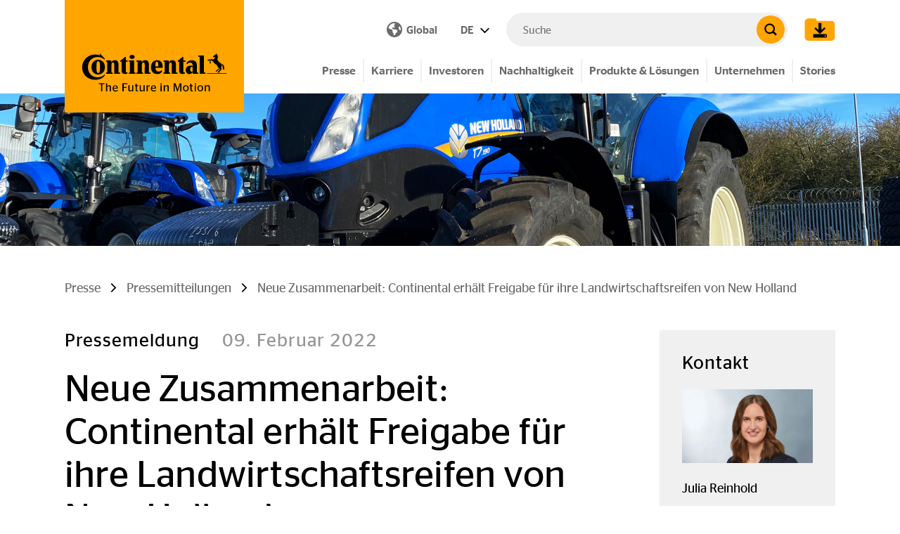

--- FILE ---
content_type: text/html; charset=utf-8
request_url: https://www.continental.com/de/presse/pressemitteilungen/20220209-new-holland/
body_size: 35315
content:
<!DOCTYPE html>
<html lang="de">
<head>

<meta charset="utf-8">
<!-- 
	###################################################
	Leuchtfeuer Digital Marketing - www.Leuchtfeuer.com
	###################################################

	This website is powered by TYPO3 - inspiring people to share!
	TYPO3 is a free open source Content Management Framework initially created by Kasper Skaarhoj and licensed under GNU/GPL.
	TYPO3 is copyright 1998-2026 of Kasper Skaarhoj. Extensions are copyright of their respective owners.
	Information and contribution at https://typo3.org/
-->



<title>Neue Zusammenarbeit: Continental erhält Freigabe für ihre Landwirtschaftsreifen von New Holland - Continental AG</title>
<meta http-equiv="x-ua-compatible" content="IE=edge">
<meta name="generator" content="TYPO3 CMS">
<meta name="description" content="Ausgewählte New Holland Taktoren ab sofort mit TractorMaster und VF TractorMaster Reifen bestellbar ">
<meta http-equiv="content-type" content="text/html; charset=UTF-8">
<meta http-equiv="content-security-policy" content="upgrade-insecure-requests">
<meta name="viewport" content="width=device-width, initial-scale=1.0">
<meta property="og:type" content="website">
<meta property="og:site_name" content="Continental AG">
<meta property="og:title" content="Neue Zusammenarbeit: Continental erhält Freigabe für ihre Landwirtschaftsreifen von New Holland">
<meta property="og:description" content="Ausgewählte New Holland Taktoren ab sofort mit TractorMaster und VF TractorMaster Reifen bestellbar">
<meta property="og:image" content="https://www.continental.com/fileadmin/_processed_/1/3/csm_continental_new_holland_01_abb57ab76a.png">
<meta property="og:image:url" content="https://www.continental.com/fileadmin/_processed_/1/3/csm_continental_new_holland_01_abb57ab76a.png">
<meta property="og:image:width" content="1200">
<meta property="og:image:height" content="343">
<meta name="twitter:card" content="summary">
<meta name="theme-color" content="#FFA500">
<meta name="date" content="2022-09-22">


<link rel="stylesheet" href="https://cdn.continental.com/typo3temp/assets/compressed/merged-ec92abe7e09ae0e8b6e4016bc110449f-49747ab918acddb9800390306b41e5e2.css?1768995744" media="all">






<link rel="icon" type="image/png" href="/_assets/1ea205344a72e174bb6103d4cfe6e63c/Icons/Favicons/favicon-32.png"/>
<link rel="canonical" href="https://www.continental.com/de/presse/pressemitteilungen/20220209-new-holland/"/>

<link rel="alternate" hreflang="de-DE" href="https://www.continental.com/de/presse/pressemitteilungen/20220209-new-holland/"/>
<link rel="alternate" hreflang="en" href="https://www.continental.com/en/press/press-releases/20220209-new-holland/"/>
<link rel="alternate" hreflang="x-default" href="https://www.continental.com/en/press/press-releases/20220209-new-holland/"/>
<link rel="preload" as="image" media="(min-width:1023px)" href="/fileadmin/_processed_/1/3/csm_continental_new_holland_01_ad52719e71.png"><link rel="preload" as="image" media="(min-width:767px)" href="/fileadmin/_processed_/1/3/csm_continental_new_holland_01_54a1806a85.png"><link rel="preload" as="image" media="(max-width:766.9px)" href="/fileadmin/_processed_/1/3/csm_continental_new_holland_01_ab09281096.png">
</head>
<body id="page-16972">
    <script type="text/javascript" data-cmp-ab="1">window.cmp_customlanguages = [{"l":"JA","i":"jp","r":0,"t":"JA"},{"l":"KO","i":"kr","r":0,"t":"KO"},{"l":"UK","i":"uk","r":0,"t":"UK"},{"l":"TR","i":"tr","r":0,"t":"TR"},{"l":"ZH-HANT","i":"zh","r":0,"t":"ZH"},{"l":"TH","i":"th","r":0,"t":"TH"}];</script>
    <script>if(!("gdprAppliesGlobally" in window)){window.gdprAppliesGlobally=true}if(!("cmp_id" in window)||window.cmp_id<1){window.cmp_id=0}if(!("cmp_cdid" in window)){window.cmp_cdid="f893648c4ce4"}if(!("cmp_params" in window)){window.cmp_params=""}if(!("cmp_host" in window)){window.cmp_host="d.delivery.consentmanager.net"}if(!("cmp_cdn" in window)){window.cmp_cdn="cdn.consentmanager.net"}if(!("cmp_proto" in window)){window.cmp_proto="https:"}if(!("cmp_codesrc" in window)){window.cmp_codesrc="0"}window.cmp_getsupportedLangs=function(){var b=["DE","EN","FR","IT","NO","DA","FI","ES","PT","RO","BG","ET","EL","GA","HR","LV","LT","MT","NL","PL","SV","SK","SL","CS","HU","RU","SR","ZH","TR","UK","AR","BS","JA","CY"];if("cmp_customlanguages" in window){for(var a=0;a<window.cmp_customlanguages.length;a++){b.push(window.cmp_customlanguages[a].l.toUpperCase())}}return b};window.cmp_getRTLLangs=function(){var a=["AR"];if("cmp_customlanguages" in window){for(var b=0;b<window.cmp_customlanguages.length;b++){if("r" in window.cmp_customlanguages[b]&&window.cmp_customlanguages[b].r){a.push(window.cmp_customlanguages[b].l)}}}return a};window.cmp_getlang=function(a){if(typeof(a)!="boolean"){a=true}if(a&&typeof(cmp_getlang.usedlang)=="string"&&cmp_getlang.usedlang!==""){return cmp_getlang.usedlang}return window.cmp_getlangs()[0]};window.cmp_extractlang=function(a){if(a.indexOf("cmplang=")!=-1){a=a.substr(a.indexOf("cmplang=")+8,2).toUpperCase();if(a.indexOf("&")!=-1){a=a.substr(0,a.indexOf("&"))}}else{a=""}return a};window.cmp_getlangs=function(){var g=window.cmp_getsupportedLangs();var c=[];var f=location.hash;var e=location.search;var j="cmp_params" in window?window.cmp_params:"";var a="languages" in navigator?navigator.languages:[];if(cmp_extractlang(f)!=""){c.push(cmp_extractlang(f))}else{if(cmp_extractlang(e)!=""){c.push(cmp_extractlang(e))}else{if(cmp_extractlang(j)!=""){c.push(cmp_extractlang(j))}else{if("cmp_setlang" in window&&window.cmp_setlang!=""){c.push(window.cmp_setlang.toUpperCase())}else{if("cmp_langdetect" in window&&window.cmp_langdetect==1){c.push(window.cmp_getPageLang())}else{if(a.length>0){for(var d=0;d<a.length;d++){c.push(a[d])}}if("language" in navigator){c.push(navigator.language)}if("userLanguage" in navigator){c.push(navigator.userLanguage)}}}}}}var h=[];for(var d=0;d<c.length;d++){var b=c[d].toUpperCase();if(b.length<2){continue}if(g.indexOf(b)!=-1){h.push(b)}else{if(b.indexOf("-")!=-1){b=b.substr(0,2)}if(g.indexOf(b)!=-1){h.push(b)}}}if(h.length==0&&typeof(cmp_getlang.defaultlang)=="string"&&cmp_getlang.defaultlang!==""){return[cmp_getlang.defaultlang.toUpperCase()]}else{return h.length>0?h:["EN"]}};window.cmp_getPageLangs=function(){var a=window.cmp_getXMLLang();if(a!=""){a=[a.toUpperCase()]}else{a=[]}a=a.concat(window.cmp_getLangsFromURL());return a.length>0?a:["EN"]};window.cmp_getPageLang=function(){var a=window.cmp_getPageLangs();return a.length>0?a[0]:""};window.cmp_getLangsFromURL=function(){var c=window.cmp_getsupportedLangs();var b=location;var m="toUpperCase";var g=b.hostname[m]()+".";var a="/"+b.pathname[m]()+"/";a=a.split("_").join("-");a=a.split("//").join("/");a=a.split("//").join("/");var f=[];for(var e=0;e<c.length;e++){var j=a.substring(0,c[e].length+2);if(g.substring(0,c[e].length+1)==c[e]+"."){f.push(c[e][m]())}else{if(c[e].length==5){var k=c[e].substring(3,5)+"-"+c[e].substring(0,2);if(g.substring(0,k.length+1)==k+"."){f.push(c[e][m]())}}else{if(j=="/"+c[e]+"/"||j=="/"+c[e]+"-"){f.push(c[e][m]())}else{if(j=="/"+c[e].replace("-","/")+"/"||j=="/"+c[e].replace("-","/")+"/"){f.push(c[e][m]())}else{if(c[e].length==5){var k=c[e].substring(3,5)+"-"+c[e].substring(0,2);var h=a.substring(0,k.length+1);if(h=="/"+k+"/"||h=="/"+k.replace("-","/")+"/"){f.push(c[e][m]())}}}}}}}return f};window.cmp_getXMLLang=function(){var c=document.getElementsByTagName("html");if(c.length>0){c=c[0]}else{c=document.documentElement}if(c&&c.getAttribute){var a=c.getAttribute("xml:lang");if(typeof(a)!="string"||a==""){a=c.getAttribute("lang")}if(typeof(a)=="string"&&a!=""){a=a.split("_").join("-").toUpperCase();var b=window.cmp_getsupportedLangs();return b.indexOf(a)!=-1||b.indexOf(a.substr(0,2))!=-1?a:""}else{return""}}};(function(){var C=document;var D=C.getElementsByTagName;var o=window;var t="";var h="";var k="";var F=function(e){var i="cmp_"+e;e="cmp"+e+"=";var d="";var l=e.length;var K=location;var L=K.hash;var w=K.search;var u=L.indexOf(e);var J=w.indexOf(e);if(u!=-1){d=L.substring(u+l,9999)}else{if(J!=-1){d=w.substring(J+l,9999)}else{return i in o&&typeof(o[i])!=="function"?o[i]:""}}var I=d.indexOf("&");if(I!=-1){d=d.substring(0,I)}return d};var j=F("lang");if(j!=""){t=j;k=t}else{if("cmp_getlang" in o){t=o.cmp_getlang().toLowerCase();h=o.cmp_getlangs().slice(0,3).join("_");k=o.cmp_getPageLangs().slice(0,3).join("_");if("cmp_customlanguages" in o){var m=o.cmp_customlanguages;for(var y=0;y<m.length;y++){var a=m[y].l.toLowerCase();if(a==t){t="en"}}}}}var q=("cmp_proto" in o)?o.cmp_proto:"https:";if(q!="http:"&&q!="https:"){q="https:"}var n=("cmp_ref" in o)?o.cmp_ref:location.href;if(n.length>300){n=n.substring(0,300)}var A=function(d){var M=C.createElement("script");M.setAttribute("data-cmp-ab","1");M.type="text/javascript";M.async=true;M.src=d;var L=["body","div","span","script","head"];var w="currentScript";var J="parentElement";var l="appendChild";var K="body";if(C[w]&&C[w][J]){C[w][J][l](M)}else{if(C[K]){C[K][l](M)}else{for(var u=0;u<L.length;u++){var I=D(L[u]);if(I.length>0){I[0][l](M);break}}}}};var b=F("design");var c=F("regulationkey");var z=F("gppkey");var s=F("att");var f=o.encodeURIComponent;var g;try{g=C.cookie.length>0}catch(B){g=false}var x=F("darkmode");if(x=="0"){x=0}else{if(x=="1"){x=1}else{try{if("matchMedia" in window&&window.matchMedia){var H=window.matchMedia("(prefers-color-scheme: dark)");if("matches" in H&&H.matches){x=1}}}catch(B){x=0}}}var p=q+"//"+o.cmp_host+"/delivery/cmp.php?";p+=("cmp_id" in o&&o.cmp_id>0?"id="+o.cmp_id:"")+("cmp_cdid" in o?"&cdid="+o.cmp_cdid:"")+"&h="+f(n);p+=(b!=""?"&cmpdesign="+f(b):"")+(c!=""?"&cmpregulationkey="+f(c):"")+(z!=""?"&cmpgppkey="+f(z):"");p+=(s!=""?"&cmpatt="+f(s):"")+("cmp_params" in o?"&"+o.cmp_params:"")+(g?"&__cmpfcc=1":"");p+=(x>0?"&cmpdarkmode=1":"");A(p+"&l="+f(t)+"&ls="+f(h)+"&lp="+f(k)+"&o="+(new Date()).getTime());if(!("cmp_quickstub" in window)){var r="js";var v=F("debugunminimized")!=""?"":".min";if(F("debugcoverage")=="1"){r="instrumented";v=""}if(F("debugtest")=="1"){r="jstests";v=""}var G=new Date();var E=G.getFullYear()+"-"+(G.getMonth()+1)+"-"+G.getDate();A(q+"//"+o.cmp_cdn+"/delivery/"+r+"/cmp_final"+v+".js?t="+E)}})();window.cmp_rc=function(c,b){var l;try{l=document.cookie}catch(h){l=""}var j="";var f=0;var g=false;while(l!=""&&f<100){f++;while(l.substr(0,1)==" "){l=l.substr(1,l.length)}var k=l.substring(0,l.indexOf("="));if(l.indexOf(";")!=-1){var m=l.substring(l.indexOf("=")+1,l.indexOf(";"))}else{var m=l.substr(l.indexOf("=")+1,l.length)}if(c==k){j=m;g=true}var d=l.indexOf(";")+1;if(d==0){d=l.length}l=l.substring(d,l.length)}if(!g&&typeof(b)=="string"){j=b}return(j)};window.cmp_stub=function(){var a=arguments;__cmp.a=__cmp.a||[];if(!a.length){return __cmp.a}else{if(a[0]==="ping"){if(a[1]===2){a[2]({gdprApplies:gdprAppliesGlobally,cmpLoaded:false,cmpStatus:"stub",displayStatus:"hidden",apiVersion:"2.2",cmpId:31},true)}else{a[2](false,true)}}else{if(a[0]==="getTCData"){__cmp.a.push([].slice.apply(a))}else{if(a[0]==="addEventListener"||a[0]==="removeEventListener"){__cmp.a.push([].slice.apply(a))}else{if(a.length==4&&a[3]===false){a[2]({},false)}else{__cmp.a.push([].slice.apply(a))}}}}}};window.cmp_dsastub=function(){var a=arguments;a[0]="dsa."+a[0];window.cmp_gppstub(a)};window.cmp_gppstub=function(){var c=arguments;__gpp.q=__gpp.q||[];if(!c.length){return __gpp.q}var h=c[0];var g=c.length>1?c[1]:null;var f=c.length>2?c[2]:null;var a=null;var j=false;if(h==="ping"){a=window.cmp_gpp_ping();j=true}else{if(h==="addEventListener"){__gpp.e=__gpp.e||[];if(!("lastId" in __gpp)){__gpp.lastId=0}__gpp.lastId++;var d=__gpp.lastId;__gpp.e.push({id:d,callback:g});a={eventName:"listenerRegistered",listenerId:d,data:true,pingData:window.cmp_gpp_ping()};j=true}else{if(h==="removeEventListener"){__gpp.e=__gpp.e||[];a=false;for(var e=0;e<__gpp.e.length;e++){if(__gpp.e[e].id==f){__gpp.e[e].splice(e,1);a=true;break}}j=true}else{__gpp.q.push([].slice.apply(c))}}}if(a!==null&&typeof(g)==="function"){g(a,j)}};window.cmp_gpp_ping=function(){return{gppVersion:"1.1",cmpStatus:"stub",cmpDisplayStatus:"hidden",signalStatus:"not ready",supportedAPIs:["2:tcfeuv2","5:tcfcav1","7:usnat","8:usca","9:usva","10:usco","11:usut","12:usct","13:usfl","14:usmt","15:usor","16:ustx"],cmpId:31,sectionList:[],applicableSections:[0],gppString:"",parsedSections:{}}};window.cmp_addFrame=function(b){if(!window.frames[b]){if(document.body){var a=document.createElement("iframe");a.style.cssText="display:none";if("cmp_cdn" in window&&"cmp_ultrablocking" in window&&window.cmp_ultrablocking>0){a.src="//"+window.cmp_cdn+"/delivery/empty.html"}a.name=b;a.setAttribute("title","Intentionally hidden, please ignore");a.setAttribute("role","none");a.setAttribute("tabindex","-1");document.body.appendChild(a)}else{window.setTimeout(window.cmp_addFrame,10,b)}}};window.cmp_msghandler=function(d){var a=typeof d.data==="string";try{var c=a?JSON.parse(d.data):d.data}catch(f){var c=null}if(typeof(c)==="object"&&c!==null&&"__cmpCall" in c){var b=c.__cmpCall;window.__cmp(b.command,b.parameter,function(h,g){var e={__cmpReturn:{returnValue:h,success:g,callId:b.callId}};d.source.postMessage(a?JSON.stringify(e):e,"*")})}if(typeof(c)==="object"&&c!==null&&"__tcfapiCall" in c){var b=c.__tcfapiCall;window.__tcfapi(b.command,b.version,function(h,g){var e={__tcfapiReturn:{returnValue:h,success:g,callId:b.callId}};d.source.postMessage(a?JSON.stringify(e):e,"*")},b.parameter)}if(typeof(c)==="object"&&c!==null&&"__gppCall" in c){var b=c.__gppCall;window.__gpp(b.command,function(h,g){var e={__gppReturn:{returnValue:h,success:g,callId:b.callId}};d.source.postMessage(a?JSON.stringify(e):e,"*")},"parameter" in b?b.parameter:null,"version" in b?b.version:1)}if(typeof(c)==="object"&&c!==null&&"__dsaCall" in c){var b=c.__dsaCall;window.__dsa(b.command,function(h,g){var e={__dsaReturn:{returnValue:h,success:g,callId:b.callId}};d.source.postMessage(a?JSON.stringify(e):e,"*")},"parameter" in b?b.parameter:null,"version" in b?b.version:1)}};window.cmp_setStub=function(a){if(!(a in window)||(typeof(window[a])!=="function"&&typeof(window[a])!=="object"&&(typeof(window[a])==="undefined"||window[a]!==null))){window[a]=window.cmp_stub;window[a].msgHandler=window.cmp_msghandler;window.addEventListener("message",window.cmp_msghandler,false)}};window.cmp_setGppStub=function(a){if(!(a in window)||(typeof(window[a])!=="function"&&typeof(window[a])!=="object"&&(typeof(window[a])==="undefined"||window[a]!==null))){window[a]=window.cmp_gppstub;window[a].msgHandler=window.cmp_msghandler;window.addEventListener("message",window.cmp_msghandler,false)}};if(!("cmp_noiframepixel" in window)){window.cmp_addFrame("__cmpLocator")}if((!("cmp_disabletcf" in window)||!window.cmp_disabletcf)&&!("cmp_noiframepixel" in window)){window.cmp_addFrame("__tcfapiLocator")}if((!("cmp_disablegpp" in window)||!window.cmp_disablegpp)&&!("cmp_noiframepixel" in window)){window.cmp_addFrame("__gppLocator")}if((!("cmp_disabledsa" in window)||!window.cmp_disabledsa)&&!("cmp_noiframepixel" in window)){window.cmp_addFrame("__dsaLocator")}window.cmp_setStub("__cmp");if(!("cmp_disabletcf" in window)||!window.cmp_disabletcf){window.cmp_setStub("__tcfapi")}if(!("cmp_disablegpp" in window)||!window.cmp_disablegpp){window.cmp_setGppStub("__gpp")}if(!("cmp_disabledsa" in window)||!window.cmp_disabledsa){window.cmp_setGppStub("__dsa")};</script><div class="o-page"><section class="c-ip-redirect-banner__wrapper"
         data-ipredirectbanner="/de/presse/pressemitteilungen/20220209-new-holland/ipredirectbanner/"></section><div class="o-header__spacer" data-sticky-header-spacer  data-sticky-header-class></div><header class="o-header" data-sticky-header><div class="o-header__meta" data-sticky-header-class><div class="o-header__meta-content container align-items-center"><a data-sticky-header-class="" class="o-header__logo" title="Continental AG" href="/de/"><span class="t3js-icon icon icon-size-small icon-state-default icon-con-logo" data-identifier="con-logo" aria-hidden="true"><span class="icon-markup"><svg xmlns="http://www.w3.org/2000/svg" viewBox="0 0 220 41"><g data-name="i-logo"><g data-name="logo"><path fill="currentColor" d="M219.15 31.25h-29.5v-1h29.5zm-14.7-5.6l2.8-2.7 1.1 1.1-3 2.5c-.2.3-.4.8-.6 1.1h-2.2a3.72 3.72 0 011.9-2zm-9.4-17c-.1 0-2.3.6-2.3.6a14.09 14.09 0 00-1.5.7c-.5.3-1 .8-1 1.1l2 .5a7.64 7.64 0 01.9-.9l.5-.2 1.6-1.7c.1-.1.1-.2-.25-.1zm13.5 5.4a44.61 44.61 0 01-3.4-4.2 12.11 12.11 0 00.8-5.9 15.34 15.34 0 00-1.4-2.1c-.2-.3-1.1-1.3-1.5-1.3-.1 0-.2 0-.2.1l.1 1.1c-1.3.8-2.8 1.8-4.1 2.8a4.12 4.12 0 00.1 1.2 2.51 2.51 0 00.7.4 25.58 25.58 0 012.7-.5l-1.7 2.5-2 1.4-2.4-.8c-.2 0-.3 0-.4.1l-1.8 1.9a.52.52 0 00-.2.4l-.1 2.1v.7a3.65 3.65 0 00.7 2.3l1.1-1.7a4.33 4.33 0 01-.5-1.2v-1.8l1.1-.8 3 2.1a15.1 15.1 0 001.6 2.4 28.37 28.37 0 004.3 3.1 12.78 12.78 0 00.6 2.3l3.6 3.7-2.1 2.7a2.63 2.63 0 00-1.4 2.2h2.5l.3-1.4 3-3.3c.2-.2.2-.3.1-.5l-.8-2.8a5.28 5.28 0 001.3-3.1c0-2.7-2.7-3.4-3.6-4.15zm4.5 4.4a13.05 13.05 0 00-.7-1.9s.1-.1.4 0 1.8 1.2 1.8 1.2c.8 1.1 1.3 5.9 1.3 7.6a8.74 8.74 0 01-2.4-1.5zM136.45 17.35c0-1.8-.6-3.2-2.1-3.2s-2.2 1.4-2.2 3.2v11.9h1.8v1.9h-10.1v-1.9h1.9v-16.4h-1.9V11h7.9v3.1h.1a5.77 5.77 0 015.3-3.5 5.07 5.07 0 015.3 4.2 19.27 19.27 0 01.3 3.3v11.2h2.4v1.9h-8.8l.1-13.9m-40.9 0c0-1.8-.6-3.2-2.1-3.2s-2.2 1.4-2.2 3.2v11.9h1.8v1.9h-10.1v-1.9h1.9V12.85h-1.9V11h7.9v3.1h.1a5.77 5.77 0 015.3-3.5 5.07 5.07 0 015.3 4.2 19.27 19.27 0 01.3 3.3v11.2h2.4v1.9h-8.8l.1-13.9zm58.3-4.5v14.9a1.2 1.2 0 001.3 1.3 4.36 4.36 0 001.2-.2v1.8a7.49 7.49 0 01-3.9.8c-3.1 0-5-1.5-5-4.8V12.85h-2.1v-1.3c2.4-1.9 5.2-4.1 7.4-5.9h1.2V11H157v1.8zM27.75.55s4.9 4.9 7.1 7.4v1.9a15.64 15.64 0 00-10.4-4.1c-9.1 0-14.8 6.9-14.8 15.4s5.4 15.3 14.8 15.3A14.33 14.33 0 0034.95 32v1.8c-2.8 3.9-8 6.4-14.5 6.4-11.6.1-19.6-8.3-19.6-19A19.34 19.34 0 0120.45 2a23.24 23.24 0 017.3 1.2zm93.1 25.3a5.38 5.38 0 01-4.4 1.9c-1.8 0-4.7-1-4.8-5.7h10.8c0-.4.1-1.1.1-1.5 0-5.7-2.3-9.9-8.4-9.9s-9.2 4.7-9.2 10.5 3.1 10.4 9.2 10.4a8.26 8.26 0 007.9-4.7zm-9.3-5.8c0-5.3.4-7.3 2.2-7.3s2.2 1.9 2.3 7.3zm-89.1 1c0-6.2.6-8.9 2.7-8.9s2.7 2.7 2.7 8.9-.6 8.9-2.7 8.9-2.7-2.7-2.7-8.9m-7.5.1c0 6.1 3.7 11.1 10.2 11.1s10.2-5 10.2-11.1S31.65 10 25.15 10s-10.2 5-10.2 11.1m34.6-3.8c0-1.8-.6-3.2-2.1-3.2s-2.2 1.4-2.2 3.2v11.9H47v1.9H36.95v-1.9h1.9V12.85h-1.9V11h7.9v3.1h.1a5.77 5.77 0 015.3-3.5 5.07 5.07 0 015.3 4.2 19.27 19.27 0 01.3 3.3v11.2h2.4v1.9h-8.8V17.35zm22.9-11.7c0 1.8 1.6 3 3.9 3s3.9-1.2 3.9-3-1.6-3-3.9-3-3.9 1.3-3.9 3m-5.5 7.2v14.9a1.2 1.2 0 001.3 1.3 4.36 4.36 0 001.2-.2v1.8a7.49 7.49 0 01-3.9.8c-3.1 0-5-1.5-5-4.8V12.85h-2.1v-1.3c2.4-1.9 5.2-4.1 7.4-5.9H67V11h2.5v1.8zm118 16.5h2.5v1.9h-8.9V5.45h-2.2v-1.9H185v25.8zm-17.1-8.1a1.91 1.91 0 00-1.4-.4c-1.9 0-2.3 1.9-2.3 3.8s.6 3.4 2.2 3.4a1.76 1.76 0 001.5-.6zm.2 7.6a6.18 6.18 0 01-5.3 2.8c-3.3 0-5.3-2.8-5.3-6.2 0-4 2.9-6.6 7.5-6.6a8.52 8.52 0 012.9.4v-1.3a3.42 3.42 0 00-3.7-3.7 5.63 5.63 0 00-4.6 2.4l-1.1-1.4a9.61 9.61 0 018-4.6c4.9 0 7.8 2.9 7.8 7.3v11.4h2.1v1.9h-8.2l-.1-2.4zm-96.7 2.4v-1.9h1.8V12.85h-1.8V11h8.2v18.3h1.9v1.9z"/></g></g></svg></span></span><div class="o-header__slogan" data-sticky-header-class><span class="t3js-icon icon icon-size-small icon-state-default icon-con-slogan" data-identifier="con-slogan" aria-hidden="true"><span class="icon-markup"><svg xmlns="http://www.w3.org/2000/svg" viewBox="0 0 140 11"><path fill="currentColor" d="M133.25 3.2h-.9v7.5h1.5V5a4.1 4.1 0 012.2-.7c.7 0 1.1.3 1.1 1.2v5.2h1.5V5.1c0-1.6-.9-2.1-1.9-2.1a4.93 4.93 0 00-2.9 1.1c-.1-.7-.2-.9-.6-.9m-6.5 6.5c-1.3 0-2.1-.9-2.1-2.7s.8-2.8 2.1-2.8 2.1 1 2.1 2.8-.7 2.7-2.1 2.7m0 1.1a3.52 3.52 0 003.6-3.8 3.61 3.61 0 10-7.2 0c.1 2.4 1.6 3.8 3.6 3.8m-6.1-8.4a.88.88 0 00.9-.8.9.9 0 10-1.8 0 .88.88 0 00.9.8m.6 8.3V4.3c0-.9-.1-1.1-.6-1.1h-.8v7.5zm-7.7-6.4h.9v4.6c0 1.4.7 1.9 2 1.9.5 0 .9-.1 1.2-.1v-.9h-.7c-.7 0-1.1-.2-1.1-1V4.3h1.7v-1h-1.8v-2h-1.5v2h-.9v1zm-4.8 5.4c-1.3 0-2.1-.9-2.1-2.7s.8-2.8 2.1-2.8 2.1 1 2.1 2.8-.8 2.7-2.1 2.7m0 1.1a3.52 3.52 0 003.6-3.8 3.61 3.61 0 10-7.2 0c.1 2.4 1.6 3.8 3.6 3.8m-15.1-.1h1.3V2.5H95l2.8 8.2h1l2.9-8.2v8.2h1.6V.7h-2.1l-2.7 7.6L95.85.7h-2.2v10zm-11.5-7.5h-.9v7.5h1.5V5a4.1 4.1 0 012.2-.7c.7 0 1.1.3 1.1 1.2v5.2h1.5V5.1c0-1.6-.9-2.1-1.9-2.1a4.93 4.93 0 00-2.9 1.1c0-.7-.2-.9-.6-.9M78 2.4a.88.88 0 00.9-.8.9.9 0 10-1.8 0 .88.88 0 00.9.8m.7 8.3V4.3c0-.9-.1-1.1-.6-1.1h-.8v7.5zM68.55 4.1c1 0 1.7.6 1.7 2.2h-3.6c.3-1.6.9-2.2 1.9-2.2m3.1 3.2v-.5c0-2.5-1.2-3.6-3.1-3.6s-3.4 1.5-3.4 3.9 1.3 3.8 3.6 3.8a4.66 4.66 0 002.8-.8v-1H71a3.1 3.1 0 01-2.1.7c-1.4 0-2.2-.7-2.3-2.5zm-8-2.9h.3V3.2c-.1 0-.2-.1-.4-.1a3 3 0 00-2.2 1.1c0-.9-.2-1-.5-1h-.9v7.5h1.5V5.2a3.64 3.64 0 012.2-.8M54 9.7c-.7 0-1.2-.2-1.2-1.2V3.2h-1.5v5.6c0 1.5.9 2 2.1 2a4.85 4.85 0 002.7-.9c0 .7.2.8.5.8h.9V3.2H56V9a4.79 4.79 0 01-2 .7m-8.6-5.4h.9v4.6c0 1.4.7 1.9 2 1.9.5 0 .9-.1 1.2-.1v-.9h-.7c-.7 0-1.1-.2-1.1-1V4.3h1.7v-1h-1.7v-2h-1.5v2h-.9l.1 1zm-5.5 5.4c-.7 0-1.2-.2-1.2-1.2V3.2h-1.5v5.6c0 1.5.9 2 2.1 2a4.85 4.85 0 002.7-.9c0 .7.2.8.5.8h.9V3.2h-1.5V9a4.35 4.35 0 01-2 .7m-8.5 1V6.4h3.5V5.2h-3.5V1.8H36V.6h-6.2v10.1zM21 4.1c1 0 1.7.6 1.7 2.2h-3.6c.1-1.6.9-2.2 1.9-2.2m3.1 3.2v-.5c0-2.5-1.2-3.6-3.1-3.6s-3.4 1.5-3.4 3.9 1.3 3.8 3.6 3.8a4.66 4.66 0 002.8-.8v-1h-.5a3.1 3.1 0 01-2.1.7c-1.4 0-2.2-.7-2.3-2.5zM10.85 1.7c0-.8-.1-1-.7-1h-.8v10.1h1.5V5.1A4.1 4.1 0 0113 4.4c.7 0 1.1.3 1.1 1.2v5.2h1.5V5.2c0-1.6-.9-2.1-1.9-2.1a4.93 4.93 0 00-2.9 1.1zm-6 9V1.8h2.9V.6H.45v1.2h2.9v8.9z" data-name="i-tagline"/></svg></span></span></div></a><div class="o-header__meta-items" data-sticky-header-class><div class="o-header__meta-item"><a class="c-country-selector-button" href="/de/country-selector/"><div class="visually-hidden">Open Country Selector</div><div class="u-icon d-md-none"><span class="t3js-icon icon icon-size-small icon-state-default icon-con-globe" data-identifier="con-globe" aria-hidden="true"><span class="icon-markup"><svg xmlns="http://www.w3.org/2000/svg" height="1em" viewBox="0 0 512 512"><!--! Font Awesome Free 6.4.2 by @fontawesome - https://fontawesome.com License - https://fontawesome.com/license (Commercial License) Copyright 2023 Fonticons, Inc. --><path fill="currentColor" d="M57.7 193l9.4 16.4c8.3 14.5 21.9 25.2 38 29.8L163 255.7c17.2 4.9 29 20.6 29 38.5v39.9c0 11 6.2 21 16 25.9s16 14.9 16 25.9v39c0 15.6 14.9 26.9 29.9 22.6c16.1-4.6 28.6-17.5 32.7-33.8l2.8-11.2c4.2-16.9 15.2-31.4 30.3-40l8.1-4.6c15-8.5 24.2-24.5 24.2-41.7v-8.3c0-12.7-5.1-24.9-14.1-33.9l-3.9-3.9c-9-9-21.2-14.1-33.9-14.1H257c-11.1 0-22.1-2.9-31.8-8.4l-34.5-19.7c-4.3-2.5-7.6-6.5-9.2-11.2c-3.2-9.6 1.1-20 10.2-24.5l5.9-3c6.6-3.3 14.3-3.9 21.3-1.5l23.2 7.7c8.2 2.7 17.2-.4 21.9-7.5c4.7-7 4.2-16.3-1.2-22.8l-13.6-16.3c-10-12-9.9-29.5 .3-41.3l15.7-18.3c8.8-10.3 10.2-25 3.5-36.7l-2.4-4.2c-3.5-.2-6.9-.3-10.4-.3C163.1 48 84.4 108.9 57.7 193zM464 256c0-36.8-9.6-71.4-26.4-101.5L412 164.8c-15.7 6.3-23.8 23.8-18.5 39.8l16.9 50.7c3.5 10.4 12 18.3 22.6 20.9l29.1 7.3c1.2-9 1.8-18.2 1.8-27.5zM0 256a256 256 0 1 1 512 0A256 256 0 1 1 0 256z"/></svg></span></span></div><i class="u-icon is-sm mr-1 d-none d-md-flex"><span class="t3js-icon icon icon-size-small icon-state-default icon-con-globe" data-identifier="con-globe" aria-hidden="true"><span class="icon-markup"><svg xmlns="http://www.w3.org/2000/svg" height="1em" viewBox="0 0 512 512"><!--! Font Awesome Free 6.4.2 by @fontawesome - https://fontawesome.com License - https://fontawesome.com/license (Commercial License) Copyright 2023 Fonticons, Inc. --><path fill="currentColor" d="M57.7 193l9.4 16.4c8.3 14.5 21.9 25.2 38 29.8L163 255.7c17.2 4.9 29 20.6 29 38.5v39.9c0 11 6.2 21 16 25.9s16 14.9 16 25.9v39c0 15.6 14.9 26.9 29.9 22.6c16.1-4.6 28.6-17.5 32.7-33.8l2.8-11.2c4.2-16.9 15.2-31.4 30.3-40l8.1-4.6c15-8.5 24.2-24.5 24.2-41.7v-8.3c0-12.7-5.1-24.9-14.1-33.9l-3.9-3.9c-9-9-21.2-14.1-33.9-14.1H257c-11.1 0-22.1-2.9-31.8-8.4l-34.5-19.7c-4.3-2.5-7.6-6.5-9.2-11.2c-3.2-9.6 1.1-20 10.2-24.5l5.9-3c6.6-3.3 14.3-3.9 21.3-1.5l23.2 7.7c8.2 2.7 17.2-.4 21.9-7.5c4.7-7 4.2-16.3-1.2-22.8l-13.6-16.3c-10-12-9.9-29.5 .3-41.3l15.7-18.3c8.8-10.3 10.2-25 3.5-36.7l-2.4-4.2c-3.5-.2-6.9-.3-10.4-.3C163.1 48 84.4 108.9 57.7 193zM464 256c0-36.8-9.6-71.4-26.4-101.5L412 164.8c-15.7 6.3-23.8 23.8-18.5 39.8l16.9 50.7c3.5 10.4 12 18.3 22.6 20.9l29.1 7.3c1.2-9 1.8-18.2 1.8-27.5zM0 256a256 256 0 1 1 512 0A256 256 0 1 1 0 256z"/></svg></span></span></i><span class=" d-none d-md-flex">Global</span></a></div><div class="o-header__meta-item d-none d-sm-flex"><div class="c-language-menu"><button class="c-language-menu__button" data-language-menu-trigger aria-label="Show Language Menu">
			DE
			<div class="u-icon is-xs ml-1"><span class="t3js-icon icon icon-size-small icon-state-default icon-con-chevron-down" data-identifier="con-chevron-down" aria-hidden="true"><span class="icon-markup"><svg xmlns="http://www.w3.org/2000/svg" viewBox="0 0 70 70"><path fill="currentColor" d="M1.89 18.77l2.71-2.71a3.07 3.07 0 014.33 0L35 42.13l26.07-26.07a3.07 3.07 0 014.33 0l2.71 2.71a3.07 3.07 0 010 4.33L37.25 54a3.34 3.34 0 01-4.51 0L1.89 23.1a3.07 3.07 0 010-4.33z" data-name="&amp;lt;Pfad&amp;gt;"/></svg></span></span></div></button><div class="c-language-menu__dropdown" data-language-menu-target><ul class="c-list-clean"><li class="c-language-menu__item mb-0"><a href="https://www.continental.com/en/press/press-releases/20220209-new-holland/" target="_self" data-tracking-event-generic="language_selection" data-tracking-event-generic-language-selection="{&quot;language_code&quot;:&quot;de|en&quot;,&quot;method&quot;:&quot;language-switch-navigation&quot;}" class="c-language-menu__link">
									EN
								</a></li></ul></div></div></div><div class="o-header__meta-item order-lg-2"><button class="c-download-cart__toggle-button" aria-label="Show Download Cart"
		data-download-cart="[base64]"
		data-download-cart-count="[base64]"
		data-tracking-event="event"
		data-tracking-event-category="download cart"
		data-tracking-event-action="cartLayer_open"
		data-tracking-event-label="openCart"
		data-download-cart-cookiemanager="[base64]"><span class="c-download-cart__items" data-download-cart-indicator></span><div class="u-icon"><span class="t3js-icon icon icon-size-small icon-state-default icon-con-folder" data-identifier="con-folder" aria-hidden="true"><span class="icon-markup"><svg xmlns="http://www.w3.org/2000/svg" viewBox="0 0 70 70"><g data-name="i-downloadfolder"><path fill="currentColor" d="M61.17 15.34H29.31a1.76 1.76 0 01-1.76-1.76A3.58 3.58 0 0024 10H8.62A7.75 7.75 0 00.9 17.72v34.87a7.75 7.75 0 007.73 7.73h52.54a7.75 7.75 0 007.73-7.73V23.07a7.75 7.75 0 00-7.73-7.73z" data-name="&amp;lt;Pfad&amp;gt;"/><path d="M50.77 47.15a1.67 1.67 0 00-1.67-1.67H21.44a1.67 1.67 0 00-1.67 1.67v4.66a1.67 1.67 0 001.67 1.67H49.1a1.67 1.67 0 001.67-1.67zm-3.56 4.12a1.61 1.61 0 111.61-1.61 1.61 1.61 0 01-1.61 1.61z" data-name="&amp;lt;Zusammengesetzter Pfad&amp;gt;"/><path d="M47.2 31.79l-1-1a1.57 1.57 0 00-1.91 0L38.77 36V22.17c0-1-.12-1.69-1.12-1.69h-4.83c-1 0-1.05.69-1.05 1.69V36l-5.57-5.19a1.35 1.35 0 00-1.75 0l-1.07 1a1.11 1.11 0 000 1.56L34.45 44.5a1.07 1.07 0 00.8.32 1.08 1.08 0 00.81-.32L47.2 33.36a1.11 1.11 0 000-1.57z"/></g></svg></span></span></div></button></div><div class="o-header__meta-item"><div class="c-quicksearch"><form class="c-quicksearch__form" id="tx-solr-search-form-pi-results-header"  data-quicksearch-target
		  action="/de/meta/suche/" data-suggest="/de/meta/suche/suggest/" accept-charset="utf-8"
	><div class="c-search__suggest-box-container"><div class="c-search__suggest-box" data-frequent-searches><strong class="c-search__frequent-searches-header d-block">Häufig gesucht</strong><ul class="c-search__frequent-searches-list"><li class="c-search__frequent-searches-link"><a href="/de/investoren/berichte-praesentationen/">Geschäftsbericht</a></li><li class="c-search__frequent-searches-link"><a href="https://www.continental-reifen.de/autoreifen" target="_blank" rel="noreferrer noopener" title="Continental Reifen">Continental Reifen</a></li><li class="c-search__frequent-searches-link">
					
							Praktika und Abschlussarbeiten
						
				</li></ul></div><div class="c-search__suggest-box" data-search-suggestions><div class="row c-search__autocomplete-container"><div class="col-lg-4"><strong class="c-search__autocomplete-header">Vorschläge</strong><ul class="c-search__suggestion-list" data-search-list-suggestions></ul></div><div class="col-lg-8"><strong class="c-search__autocomplete-header">Direkt zu</strong><ul class="c-search__top-result-list" data-search-list-top-results></ul></div></div><div id="documentTypeLabels" class="d-none"
		 data-label-pages="Seite"
		 data-label-news="News"
		 data-label-articles="Artikel"
		 data-label-events="Event"
		 data-label-pictures="Bild"
		 data-label-videos="Video"
		 data-label-products="Produkt"
		 data-label-jobs="Job"
		 data-label-press="Pressemitteilung"
		 data-label-faq="FAQ"
		 data-label-externallinks="Externer Link"
	></div></div></div><div class="c-quicksearch__form-content"><input type="text" class="c-quicksearch__input js-solr-q" placeholder="Suche"
				   name="tx_solr[q]" value="" autocomplete="off" data-input-search /><button class="c-quicksearch__submit-button" aria-label="Search"><div class="u-icon has-bg is-link"><span class="t3js-icon icon icon-size-small icon-state-default icon-con-search" data-identifier="con-search" aria-hidden="true"><span class="icon-markup"><svg xmlns="http://www.w3.org/2000/svg" viewBox="0 0 70 70"><path fill="currentColor" d="M68.59 60.61L54 46a28.74 28.74 0 10-6.83 7.44l14.29 14.31a1.4 1.4 0 002 0l5.16-5.16a1.4 1.4 0 00-.03-1.98zM29.67 51.1A20.53 20.53 0 1150.2 30.58 20.53 20.53 0 0129.67 51.1z" data-name="i-search"/></svg></span></span></div></button></div></form><button class="c-quicksearch__toggle-button" data-quicksearch-trigger aria-label="Suche"><div class="u-icon c-quicksearch__toggle-button-icon"><span class="t3js-icon icon icon-size-small icon-state-default icon-con-search" data-identifier="con-search" aria-hidden="true"><span class="icon-markup"><svg xmlns="http://www.w3.org/2000/svg" viewBox="0 0 70 70"><path fill="currentColor" d="M68.59 60.61L54 46a28.74 28.74 0 10-6.83 7.44l14.29 14.31a1.4 1.4 0 002 0l5.16-5.16a1.4 1.4 0 00-.03-1.98zM29.67 51.1A20.53 20.53 0 1150.2 30.58 20.53 20.53 0 0129.67 51.1z" data-name="i-search"/></svg></span></span></div><div class="u-icon c-quicksearch__toggle-button-icon"><span class="t3js-icon icon icon-size-small icon-state-default icon-con-close" data-identifier="con-close" aria-hidden="true"><span class="icon-markup"><svg xmlns="http://www.w3.org/2000/svg" viewBox="0 0 70 70"><path fill="currentColor" d="M61.25 1.78l-24 24a3 3 0 01-4.12-.2l-24-24a3.07 3.07 0 00-4.32 0l-2.7 2.7a3.06 3.06 0 000 4.32l24 24c1.08 1.08 1.47 2.85.39 3.92L2.29 60.74A3.08 3.08 0 002 65.05l2.7 2.7a3.49 3.49 0 004.66 0l24.18-24.13a2.56 2.56 0 013.73.2l23.54 23.54a3.34 3.34 0 004.54.17l2.7-2.7a3.34 3.34 0 00-.17-4.54L44.33 36.75a2.78 2.78 0 010-3.92l24-24a3.34 3.34 0 00.07-4.54l-2.7-2.7a3.22 3.22 0 00-4.45.19z" data-name="&amp;lt;Pfad&amp;gt;"/></svg></span></span></div></button></div></div><div class="o-header__meta-item o-header__burgermenu" data-sticky-header-class data-navigation-button><button class="c-offcanvas__toggle-button" aria-label="Navigation öffnen"
		data-offcanvas-trigger><div class="u-icon"><span class="t3js-icon icon icon-size-small icon-state-default icon-con-menu" data-identifier="con-menu" aria-hidden="true"><span class="icon-markup"><svg xmlns="http://www.w3.org/2000/svg" aria-hidden="true" class="svg-inline--fa fa-bars fa-w-14" data-icon="bars" data-prefix="fas" viewBox="0 0 448 512"><path fill="currentColor" d="M16 132h416c8.837 0 16-7.163 16-16V76c0-8.837-7.163-16-16-16H16C7.163 60 0 67.163 0 76v40c0 8.837 7.163 16 16 16zm0 160h416c8.837 0 16-7.163 16-16v-40c0-8.837-7.163-16-16-16H16c-8.837 0-16 7.163-16 16v40c0 8.837 7.163 16 16 16zm0 160h416c8.837 0 16-7.163 16-16v-40c0-8.837-7.163-16-16-16H16c-8.837 0-16 7.163-16 16v40c0 8.837 7.163 16 16 16z"/></svg></span></span></div><div class="u-icon"><span class="t3js-icon icon icon-size-small icon-state-default icon-con-close" data-identifier="con-close" aria-hidden="true"><span class="icon-markup"><svg xmlns="http://www.w3.org/2000/svg" viewBox="0 0 70 70"><path fill="currentColor" d="M61.25 1.78l-24 24a3 3 0 01-4.12-.2l-24-24a3.07 3.07 0 00-4.32 0l-2.7 2.7a3.06 3.06 0 000 4.32l24 24c1.08 1.08 1.47 2.85.39 3.92L2.29 60.74A3.08 3.08 0 002 65.05l2.7 2.7a3.49 3.49 0 004.66 0l24.18-24.13a2.56 2.56 0 013.73.2l23.54 23.54a3.34 3.34 0 004.54.17l2.7-2.7a3.34 3.34 0 00-.17-4.54L44.33 36.75a2.78 2.78 0 010-3.92l24-24a3.34 3.34 0 00.07-4.54l-2.7-2.7a3.22 3.22 0 00-4.45.19z" data-name="&amp;lt;Pfad&amp;gt;"/></svg></span></span></div></button></div></div></div></div><div class="o-header__navigation d-none d-md-flex" data-navigation-wrapper><div class="o-header__navigation-content container"><ul class="c-main-nav is-corporate" data-navigation-items><li class="c-main-nav__item"><button	data-navigation-dropdown-trigger="6599"
							    aria-expanded="false"
								title="Presse"
								class="c-main-nav__link">
							Presse
						</button></li><li class="c-main-nav__item"><button	data-navigation-dropdown-trigger="20835"
							    aria-expanded="false"
								title="Karriere"
								class="c-main-nav__link">
							Karriere
						</button></li><li class="c-main-nav__item"><button	data-navigation-dropdown-trigger="6849"
							    aria-expanded="false"
								title="Investoren"
								class="c-main-nav__link">
							Investoren
						</button></li><li class="c-main-nav__item"><a href="/de/nachhaltigkeit/"
						   title="Nachhaltigkeit"
						   class="c-main-nav__link">
							Nachhaltigkeit
						</a></li><li class="c-main-nav__item"><button	data-navigation-dropdown-trigger="6947"
							    aria-expanded="false"
								title="Produkte &amp; Lösungen"
								class="c-main-nav__link">
							Produkte &amp; Lösungen
						</button></li><li class="c-main-nav__item"><button	data-navigation-dropdown-trigger="7029"
							    aria-expanded="false"
								title="Unternehmen"
								class="c-main-nav__link">
							Unternehmen
						</button></li><li class="c-main-nav__item"><a href="/de/stories/"
						   title="Stories"
						   class="c-main-nav__link">
							Stories
						</a></li></ul></div></div></header><div class="c-main-nav__dropdown" data-navigation-dropdown><div class="c-main-nav__dropdown-content container"><div class="row c-main-nav__dropdown-items" data-navigation-dropdown-target="6599"><div class="col-12 col-md-3 mb-4 mb-md-0 pr-4"><div class="c-main-nav__dropdown-title mb-4"><a href="/de/presse/" title="Presse">
			Presse
			</a></div><div class="c-main-nav__dropdown-text"><p>In unserem Presseportal finden Sie aktuelle Pressemitteilungen, Bilder, Videos, Informationen zu Messen und Events sowie unsere Studien und Publikationen.</p><p><a href="/de/presse/" class="c-link--internal">Überblick</a><br><a href="/de/presse/presskontakte/" class="c-link--internal">Pressekontakte</a></p></div></div><div class="col-12 col-md-9"><div class="row"><div class="col-12 col-sm-6 col-md-4 col-lg-3"><div class="c-main-nav__dropdown-item-title mb-4"><a href="/de/presse/pressemitteilungen/" title="Pressemitteilungen">Pressemitteilungen</a></div><ul class="c-list-clean mb-6 pr-2"><li class="mb-2"><a href="/de/presse/pressemitteilungen/konzernthemen/" title="Konzernthemen">Konzernthemen</a></li><li class="mb-2"><a href="/de/presse/pressemitteilungen/produkte-technologien/" title="Produkte &amp; Technologien">Produkte &amp; Technologien</a></li><li class="mb-2"><a href="/de/presse/pressemitteilungen/fahrzeugtypen/" title="Fahrzeugtypen">Fahrzeugtypen</a></li><li class="mb-2"><a href="/de/presse/pressemitteilungen/presse-reifen/" title="Presse Reifen">Presse Reifen</a></li></ul></div><div class="col-12 col-sm-6 col-md-4 col-lg-3"><div class="c-main-nav__dropdown-item-title mb-4"><a href="/de/presse/messen-events/" title="Messen &amp; Events">Messen &amp; Events</a></div><ul class="c-list-clean mb-6 pr-2"><li class="mb-2"><a href="/de/presse/messen-events/messen/" title="Messen">Messen</a></li><li class="mb-2"><a href="/de/presse/messen-events/events/" title="Events">Events</a></li><li class="mb-2"><a href="/de/presse/messen-events/quartalsveroeffentlichungen/" title="Quartalsveröffentlichungen">Quartalsveröffentlichungen</a></li></ul></div><div class="col-12 col-sm-6 col-md-4 col-lg-3"><div class="c-main-nav__dropdown-item-title mb-4"><a href="/de/presse/studien-publikationen/" title="Studien &amp; Publikationen">Studien &amp; Publikationen</a></div><ul class="c-list-clean mb-6 pr-2"><li class="mb-2"><a href="/de/presse/studien-publikationen/zahlen-daten-fakten/" title="Zahlen | Daten | Fakten">Zahlen | Daten | Fakten</a></li><li class="mb-2"><a href="/de/presse/initiativen-umfragen/continental-mobilitaetsstudien/" title="Continental-Mobilitätsstudien">Continental-Mobilitätsstudien</a></li><li class="mb-2"><a href="/de/presse/studien-publikationen/sonstige-publikationen/" title="Sonstige Publikationen">Sonstige Publikationen</a></li></ul></div><div class="col-12 col-sm-6 col-md-4 col-lg-3"><div class="c-main-nav__dropdown-item-title mb-4"><a href="/de/presse/mediathek/" title="Bilder &amp; Videos">Bilder &amp; Videos</a></div><ul class="c-list-clean mb-6 pr-2"><li class="mb-2"><a href="/de/presse/mediathek/bilder/" title="Bilder">Bilder</a></li><li class="mb-2"><a href="/de/presse/mediathek/videos/" title="Videos &amp; Podcasts">Videos &amp; Podcasts</a></li><li class="mb-2"><a href="/de/presse/mediendatenbank/presse-footage/" title="Footage">Footage</a></li></ul></div></div></div></div><div class="row c-main-nav__dropdown-items" data-navigation-dropdown-target="20835"><div class="col-12 col-md-3 mb-4 mb-md-0 pr-4"><div class="c-main-nav__dropdown-title mb-4"><a href="/de/karriere/" title="Karriere">
			Karriere
			</a></div><div class="c-main-nav__dropdown-text"><p>Finden Sie heraus, was unsere Mitarbeitenden antreibt und was genau Continental zu einem großartigen Arbeitgeber macht.</p><p><a href="https://jobs.continental.com/de" target="_blank">Jobportal</a>&nbsp;<br><a href="/de/karriere/bewerbungsprozess/">Bewerbungsprozess</a><br><a href="/de/karriere/kontakt-faqs/">Kontakt &amp; FAQs</a><br><a href="/de/karriere/veranstaltungen/">Veranstaltungen</a></p></div></div><div class="col-12 col-md-9"><div class="row"><div class="col-12 col-sm-6 col-md-4 col-lg-3"><div class="c-main-nav__dropdown-item-title mb-4"><a href="/de/karriere/arbeiten-bei-continental/" title="Arbeiten bei Continental">Arbeiten bei Continental</a></div><ul class="c-list-clean mb-6 pr-2"><li class="mb-2"><a href="/de/karriere/arbeiten-bei-continental/unternehmenskultur-und-werte/" title="Unternehmenskultur und Werte">Unternehmenskultur und Werte</a></li><li class="mb-2"><a href="/de/karriere/arbeiten-bei-continental/karrierewege/" title="Karrierewege">Karrierewege</a></li><li class="mb-2"><a href="/de/karriere/arbeiten-bei-continental/benefits/" title="Benefits">Benefits</a></li><li class="mb-2"><a href="/de/karriere/arbeiten-bei-continental/people-blog/" title="People Blog">People Blog</a></li><li class="mb-2"><a href="/de/karriere/arbeiten-bei-continental/standorte/" title="Standorte">Standorte</a></li></ul></div><div class="col-12 col-sm-6 col-md-4 col-lg-3"><div class="c-main-nav__dropdown-item-title mb-4"><a href="/de/karriere/woran-wir-arbeiten/" title="Woran wir arbeiten">Woran wir arbeiten</a></div><ul class="c-list-clean mb-6 pr-2"><li class="mb-2"><a href="/de/karriere/woran-wir-arbeiten/materialentwicklung/" title="Materialentwicklung">Materialentwicklung</a></li><li class="mb-2"><a href="/de/karriere/woran-wir-arbeiten/freitzeit-lifestyle/" title="Freitzeit &amp; Lifestyle">Freitzeit &amp; Lifestyle</a></li><li class="mb-2"><a href="/de/karriere/woran-wir-arbeiten/industrieloesungen/" title="Industrielösungen">Industrielösungen</a></li><li class="mb-2"><a href="/de/karriere/woran-wir-arbeiten/reifenvielfalt/" title="Reifenvielfalt">Reifenvielfalt</a></li><li class="mb-2"><a href="/de/karriere/woran-wir-arbeiten/smarte-reifen/" title="Smarte Reifen">Smarte Reifen</a></li><li class="mb-2"><a href="/de/karriere/woran-wir-arbeiten/reifen-fuer-ein-besseres-morgen/" title="Reifen für ein besseres Morgen">Reifen für ein besseres Morgen</a></li></ul></div><div class="col-12 col-sm-6 col-md-4 col-lg-3"><div class="c-main-nav__dropdown-item-title mb-4"><a href="/de/karriere/unsere-jobvielfalt/" title="Unsere Jobvielfalt">Unsere Jobvielfalt</a></div><ul class="c-list-clean mb-6 pr-2"><li class="mb-2"><a href="/de/karriere/unsere-jobvielfalt/software-engineering-und-systems-engineering/" title="Software Engineering und System Engineering">Software Engineering und System Engineering</a></li><li class="mb-2"><a href="/de/karriere/unsere-jobvielfalt/operating/" title="Operating">Operating</a></li><li class="mb-2"><a href="/de/karriere/unsere-jobvielfalt/quality/" title="Quality">Quality</a></li><li class="mb-2"><a href="/de/karriere/unsere-jobvielfalt/it-und-cybersecurity/" title="IT und Cybersecurity">IT und Cybersecurity</a></li><li class="mb-2"><a href="/de/karriere/unsere-jobvielfalt/sales/" title="Sales">Sales</a></li></ul></div><div class="col-12 col-sm-6 col-md-4 col-lg-3"><div class="c-main-nav__dropdown-item-title mb-4"><a href="/de/karriere/ihr-karrierelevel/" title="Ihr Karrierelevel">Ihr Karrierelevel</a></div><ul class="c-list-clean mb-6 pr-2"><li class="mb-2"><a href="/de/karriere/ihr-karrierelevel/berufserfahrene/" title="Berufserfahrene">Berufserfahrene</a></li><li class="mb-2"><a href="/de/karriere/ihr-karrierelevel/studierende-absolvierende/" title="Studierende &amp; Absolvierende">Studierende &amp; Absolvierende</a></li><li class="mb-2"><a href="/de/karriere/ihr-karrierelevel/ausbildung-duales-studium/" title="Ausbildung &amp; Duales Studium">Ausbildung &amp; Duales Studium</a></li></ul></div></div></div></div><div class="row c-main-nav__dropdown-items" data-navigation-dropdown-target="6849"><div class="col-12 col-md-3 mb-4 mb-md-0 pr-4"><div class="c-main-nav__dropdown-title mb-4"><a href="/de/investoren/" title="Investoren">
			Investoren
			</a></div><div class="c-main-nav__dropdown-text"><p>Hier finden Sie alle relevanten Informationen und Neuigkeiten&nbsp;zu einem Investment in Continental<br><br><a href="/de/investoren/" class="c-link--internal">Überblick</a><br><a href="/de/investoren/ir-kontakt/" class="c-link--internal">Kontakt</a><br><a href="/de/investoren/ueber-uns/" class="c-link--internal">Über uns</a><br><a href="/de/investoren/service/#c84265" class="c-link--internal">Services</a></p></div></div><div class="col-12 col-md-9"><div class="row"><div class="col-12 col-sm-6 col-md-4 col-lg-3"><div class="c-main-nav__dropdown-item-title mb-4"><a href="/de/investoren/meldungen/" title="Meldungen">Meldungen</a></div><ul class="c-list-clean mb-6 pr-2"><li class="mb-2"><a href="/de/investoren/meldungen/ad-hoc-meldungen/" title="Ad-hoc Meldungen">Ad-hoc Meldungen</a></li><li class="mb-2"><a href="/de/investoren/meldungen/ir-pressemeldungen/" title="IR Pressemeldungen">IR Pressemeldungen</a></li><li class="mb-2"><a href="/de/investoren/meldungen/managers-transactions/" title="Managers&#039; Transactions">Managers&#039; Transactions</a></li><li class="mb-2"><a href="/de/investoren/meldungen/stimmrechtsmeldungen/" title="Stimmrechtsmeldungen">Stimmrechtsmeldungen</a></li></ul></div><div class="col-12 col-sm-6 col-md-4 col-lg-3"><div class="c-main-nav__dropdown-item-title mb-4"><a href="/de/investoren/veranstaltungen/" title="Veranstaltungen">Veranstaltungen</a></div><ul class="c-list-clean mb-6 pr-2"><li class="mb-2"><a href="/de/investoren/veranstaltungen/kapitalmarkttag-2025/" title="Kapitalmarkttag 2025">Kapitalmarkttag 2025</a></li><li class="mb-2"><a href="/de/investoren/veranstaltungen/spin-off-automotive-uebersicht/" title="Spin-off Automotive Übersicht">Spin-off Automotive Übersicht</a></li><li class="mb-2"><a href="/de/investoren/veranstaltungen/ergebnisse/" title="Ergebnisse">Ergebnisse</a></li><li class="mb-2"><a href="/de/investoren/veranstaltungen/hauptversammlung/" title="Hauptversammlung">Hauptversammlung</a></li><li class="mb-2"><a href="/de/investoren/veranstaltungen/kapitalmarkttag-2023/" title="Kapitalmarkttag 2023">Kapitalmarkttag 2023</a></li><li class="mb-2"><a href="/de/investoren/veranstaltungen/continental-on-the-move/details/" title="TechShow 2023">TechShow 2023</a></li><li class="mb-2"><a href="/de/investoren/veranstaltungen/kapitalmarkttage-2020/" title="Kapitalmarkttage 2020">Kapitalmarkttage 2020</a></li><li class="mb-2"><a href="/de/investoren/veranstaltungen/finanzkalender/" title="Finanzkalender">Finanzkalender</a></li></ul></div><div class="col-12 col-sm-6 col-md-4 col-lg-3"><div class="c-main-nav__dropdown-item-title mb-4"><a href="/de/investoren/berichte-praesentationen/" title="Berichte &amp; Präsentationen">Berichte &amp; Präsentationen</a></div><ul class="c-list-clean mb-6 pr-2"><li class="mb-2"><a href="/de/investoren/berichte-praesentationen/finanzberichte/" title="Finanzberichte">Finanzberichte</a></li><li class="mb-2"><a href="/de/investoren/berichte-praesentationen/factbook/" title="Factbook">Factbook</a></li><li class="mb-2"><a href="/de/investoren/berichte-praesentationen/finanzkennzahlen/" title="Finanzkennzahlen">Finanzkennzahlen</a></li><li class="mb-2"><a href="/de/investoren/praesentationen/" title="Präsentationen">Präsentationen</a></li></ul></div><div class="col-12 col-sm-6 col-md-4 col-lg-3"><div class="c-main-nav__dropdown-item-title mb-4"><a href="/de/investoren/aktie/" title="Aktie">Aktie</a></div><ul class="c-list-clean mb-6 pr-2"><li class="mb-2"><a href="/de/investoren/aktie/warum-in-continental-investieren/" title="Warum in Continental investieren?">Warum in Continental investieren?</a></li><li class="mb-2"><a href="/de/investoren/aktie/nachhaltigkeit-bei-continental/" title="Nachhaltigkeit bei Continental">Nachhaltigkeit bei Continental</a></li><li class="mb-2"><a href="/de/investoren/aktie/aktienkursentwicklung/" title="Aktienkursentwicklung">Aktienkursentwicklung</a></li><li class="mb-2"><a href="/de/investoren/aktie/dividende/" title="Dividende">Dividende</a></li><li class="mb-2"><a href="/de/investoren/aktie/aktionaersstruktur/" title="Aktionärsstruktur">Aktionärsstruktur</a></li><li class="mb-2"><a href="/de/investoren/aktie/aktiendaten/" title="Basisdaten Aktie">Basisdaten Aktie</a></li><li class="mb-2"><a href="/de/investoren/aktie/konsens-q3-2025/" title="Konsens Q3 2025">Konsens Q3 2025</a></li><li class="mb-2"><a href="/de/investoren/aktie/analystenempfehlungen-q3-2025/" title="Analystenempfehlungen Q3 2025">Analystenempfehlungen Q3 2025</a></li></ul></div><div class="col-12 col-sm-6 col-md-4 col-lg-3"><div class="c-main-nav__dropdown-item-title mb-4"><a href="/de/investoren/fremdkapital-rating/" title="Fremdkapital &amp; Rating">Fremdkapital &amp; Rating</a></div><ul class="c-list-clean mb-6 pr-2"><li class="mb-2"><a href="/de/investoren/fremdkapital-rating/rating-finanzierungsstrategie/" title="Rating &amp; Finanzierungsstrategie">Rating &amp; Finanzierungsstrategie</a></li><li class="mb-2"><a href="/de/investoren/fremdkapital-rating/debt-issuance-programme/" title="Debt Issuance Programme">Debt Issuance Programme</a></li><li class="mb-2"><a href="/de/investoren/fremdkapital-rating/anleihen/" title="Anleihen">Anleihen</a></li></ul></div><div class="col-12 col-sm-6 col-md-4 col-lg-3"><div class="c-main-nav__dropdown-item-title mb-4"><a href="/de/investoren/vitesco-technologies-spin-off/" title="Vitesco Technologies Spin-off">Vitesco Technologies Spin-off</a></div><ul class="c-list-clean mb-6 pr-2"></ul></div></div></div></div><div class="row c-main-nav__dropdown-items" data-navigation-dropdown-target="24476"><div class="col-12 col-md-3 mb-4 mb-md-0 pr-4"><div class="c-main-nav__dropdown-title mb-4"><a href="/de/nachhaltigkeit/" title="Nachhaltigkeit">
			Nachhaltigkeit
			</a></div><div class="c-main-nav__dropdown-text"><p>Hier finden Sie Informationen zum Thema Nachhaltigkeit bei Continental</p><p>Überblick<br><a href="/de/meta/kontakt-nachhaltigkeit/" class="c-link--internal">Kontakt</a></p></div></div><div class="col-12 col-md-9"><div class="row"></div></div></div><div class="row c-main-nav__dropdown-items" data-navigation-dropdown-target="6947"><div class="col-12 col-md-3 mb-4 mb-md-0 pr-4"><div class="c-main-nav__dropdown-title mb-4"><a href="/de/produkte-und-innovationen/" title="Produkte &amp; Lösungen">
			Produkte &amp; Lösungen
			</a></div><div class="c-main-nav__dropdown-text"><p>Auf dieser Seite finden Sie Informationen zu unseren Produkten und Lösungen.</p><p><a href="/de/produkte-und-innovationen/" class="c-link--internal">Überblick</a><br><a href="/de/meta/produkte/" class="c-link--internal">Kontakt</a></p></div></div><div class="col-12 col-md-9"><div class="row"><div class="col-12 col-sm-6 col-md-4 col-lg-3"><div class="c-main-nav__dropdown-item-title mb-4"><a href="/de/produkte-und-innovationen/produkte/" title="Produkte">Produkte</a></div><ul class="c-list-clean mb-6 pr-2"><li class="mb-2"><a href="/de/produkte-und-innovationen/reifen/" title="Reifen">Reifen</a></li><li class="mb-2"><a href="/de/produkte-und-innovationen/contitech/" title="ContiTech">ContiTech</a></li></ul></div></div></div></div><div class="row c-main-nav__dropdown-items" data-navigation-dropdown-target="7029"><div class="col-12 col-md-3 mb-4 mb-md-0 pr-4"><div class="c-main-nav__dropdown-title mb-4"><a href="/de/unternehmen/" title="Unternehmen">
			Unternehmen
			</a></div><div class="c-main-nav__dropdown-text"><p>Continental entwickelt und produziert als ein führender Reifenhersteller und Industriespezialist nachhaltige, sichere und komfortable Lösungen unter anderem für Automobilhersteller sowie Industrie- und Endkunden weltweit.&nbsp;</p><p><a href="/de/unternehmen/" class="c-link--internal">Überblick</a><br><a href="/de/meta/ihr-kontakt-zu-uns/" class="c-link--internal">Kontakt</a></p></div></div><div class="col-12 col-md-9"><div class="row"><div class="col-12 col-sm-6 col-md-4 col-lg-3"><div class="c-main-nav__dropdown-item-title mb-4"><a href="/de/unternehmen/corporate-governance/" title="Corporate Governance">Corporate Governance</a></div><ul class="c-list-clean mb-6 pr-2"><li class="mb-2"><a href="/de/unternehmen/corporate-governance/vision-mission/" title="Vision &amp; Mission">Vision &amp; Mission</a></li><li class="mb-2"><a href="/de/unternehmen/corporate-governance/vorstand/" title="Vorstand">Vorstand</a></li><li class="mb-2"><a href="/de/unternehmen/corporate-governance/aufsichtsrat/" title="Aufsichtsrat">Aufsichtsrat</a></li><li class="mb-2"><a href="/de/unternehmen/corporate-governance/grundsaetze-und-erklaerungen/" title="Grundsätze und Erklärungen">Grundsätze und Erklärungen</a></li><li class="mb-2"><a href="/de/unternehmen/corporate-governance/satzung/" title="Satzung">Satzung</a></li><li class="mb-2"><a href="/de/unternehmen/corporate-governance/integrity-hotline/" title="Integrity Hotline">Integrity Hotline</a></li></ul></div><div class="col-12 col-sm-6 col-md-4 col-lg-3"><div class="c-main-nav__dropdown-item-title mb-4"><a href="/de/unternehmen/lieferanten/" title="Lieferanten">Lieferanten</a></div><ul class="c-list-clean mb-6 pr-2"><li class="mb-2"><a href="/de/unternehmen/lieferanten/allgemeine-informationen/" title="Allgemeine Informationen">Allgemeine Informationen</a></li><li class="mb-2"><a href="/de/unternehmen/lieferanten/einkauf-nach-konzernbereichen/" title="Einkauf nach Konzernbereichen">Einkauf nach Konzernbereichen</a></li><li class="mb-2"><a href="/de/unternehmen/lieferanten/nachhaltigkeit-einkauf/" title="Nachhaltigkeit im Einkauf">Nachhaltigkeit im Einkauf</a></li></ul></div><div class="col-12 col-sm-6 col-md-4 col-lg-3"><div class="c-main-nav__dropdown-item-title mb-4"><a href="/de/unternehmen/technische-compliance/" title="Technische Compliance">Technische Compliance</a></div><ul class="c-list-clean mb-6 pr-2"><li class="mb-2"><a href="/de/unternehmen/technische-compliance/technische-compliance-fuer-geschaeftspartner/" title="Technische Compliance für Geschäftspartner">Technische Compliance für Geschäftspartner</a></li></ul></div><div class="col-12 col-sm-6 col-md-4 col-lg-3"><div class="c-main-nav__dropdown-item-title mb-4"><a href="/de/unternehmen/geschichte/" title="Geschichte">Geschichte</a></div><ul class="c-list-clean mb-6 pr-2"><li class="mb-2"><a href="/de/unternehmen/geschichte/meilensteine/" title="Meilensteine">Meilensteine</a></li><li class="mb-2"><a href="/de/unternehmen/geschichte/blitzlichter-der-unternehmensgeschichte/" title="Blitzlichter der Unternehmensgeschichte">Blitzlichter der Unternehmensgeschichte</a></li></ul></div><div class="col-12 col-sm-6 col-md-4 col-lg-3"><div class="c-main-nav__dropdown-item-title mb-4"><a href="/de/unternehmen/marke-continental/" title="Unsere Marke">Unsere Marke</a></div><ul class="c-list-clean mb-6 pr-2"></ul></div></div></div></div><div class="row c-main-nav__dropdown-items" data-navigation-dropdown-target="22716"><div class="col-12 col-md-3 mb-4 mb-md-0 pr-4"><div class="c-main-nav__dropdown-title mb-4"><a href="/de/stories/" title="Stories">
			Stories
			</a></div></div><div class="col-12 col-md-9"><div class="row"></div></div></div></div><div class="c-main-nav__dropdown-close-button" data-navigation-dropdown-close><span class="t3js-icon icon icon-size-small icon-state-default icon-con-chevron-down" data-identifier="con-chevron-down" aria-hidden="true"><span class="icon-markup"><svg xmlns="http://www.w3.org/2000/svg" viewBox="0 0 70 70"><path fill="currentColor" d="M1.89 18.77l2.71-2.71a3.07 3.07 0 014.33 0L35 42.13l26.07-26.07a3.07 3.07 0 014.33 0l2.71 2.71a3.07 3.07 0 010 4.33L37.25 54a3.34 3.34 0 01-4.51 0L1.89 23.1a3.07 3.07 0 010-4.33z" data-name="&amp;lt;Pfad&amp;gt;"/></svg></span></span></div></div><div class="c-offcanvas" data-offcanvas-target><a href="#" class="c-offcanvas__backlink c-offcanvas__content is-hidden" data-offcanvas-menu-trigger="root" data-offcanvas-menu-backlink><i class="u-icon is-xs mr-1"><span class="t3js-icon icon icon-size-small icon-state-default icon-con-chevron-right" data-identifier="con-chevron-right" aria-hidden="true"><span class="icon-markup"><svg xmlns="http://www.w3.org/2000/svg" viewBox="0 0 70 70"><path fill="currentColor" d="M18.77 68.11l-2.71-2.71a3.07 3.07 0 010-4.33L42.13 35 16.06 8.93a3.07 3.07 0 010-4.33l2.71-2.71a3.07 3.07 0 014.33 0L54 32.75a3.34 3.34 0 010 4.51L23.1 68.11a3.07 3.07 0 01-4.33 0z" data-name="&amp;lt;Pfad&amp;gt;"/></svg></span></span></i><span>Zurück</span></a><div class="position-relative"><div class="c-navigation-list has-background-gray c-offcanvas__animation " data-offcanvas-menu-target="root"><div class="c-navigation-list__item"><a href="/de/presse/" title="Presse" class="c-navigation-list__link c-offcanvas__content" data-offcanvas-menu-trigger="6599"><span>Presse</span><i class="u-icon is-xs is-indented"><span class="t3js-icon icon icon-size-small icon-state-default icon-con-chevron-down" data-identifier="con-chevron-down" aria-hidden="true"><span class="icon-markup"><svg xmlns="http://www.w3.org/2000/svg" viewBox="0 0 70 70"><path fill="currentColor" d="M1.89 18.77l2.71-2.71a3.07 3.07 0 014.33 0L35 42.13l26.07-26.07a3.07 3.07 0 014.33 0l2.71 2.71a3.07 3.07 0 010 4.33L37.25 54a3.34 3.34 0 01-4.51 0L1.89 23.1a3.07 3.07 0 010-4.33z" data-name="&amp;lt;Pfad&amp;gt;"/></svg></span></span></i></a></div><div class="c-navigation-list__item"><a href="/de/karriere/" title="Karriere" class="c-navigation-list__link c-offcanvas__content" data-offcanvas-menu-trigger="20835"><span>Karriere</span><i class="u-icon is-xs is-indented"><span class="t3js-icon icon icon-size-small icon-state-default icon-con-chevron-down" data-identifier="con-chevron-down" aria-hidden="true"><span class="icon-markup"><svg xmlns="http://www.w3.org/2000/svg" viewBox="0 0 70 70"><path fill="currentColor" d="M1.89 18.77l2.71-2.71a3.07 3.07 0 014.33 0L35 42.13l26.07-26.07a3.07 3.07 0 014.33 0l2.71 2.71a3.07 3.07 0 010 4.33L37.25 54a3.34 3.34 0 01-4.51 0L1.89 23.1a3.07 3.07 0 010-4.33z" data-name="&amp;lt;Pfad&amp;gt;"/></svg></span></span></i></a></div><div class="c-navigation-list__item"><a href="/de/investoren/" title="Investoren" class="c-navigation-list__link c-offcanvas__content" data-offcanvas-menu-trigger="6849"><span>Investoren</span><i class="u-icon is-xs is-indented"><span class="t3js-icon icon icon-size-small icon-state-default icon-con-chevron-down" data-identifier="con-chevron-down" aria-hidden="true"><span class="icon-markup"><svg xmlns="http://www.w3.org/2000/svg" viewBox="0 0 70 70"><path fill="currentColor" d="M1.89 18.77l2.71-2.71a3.07 3.07 0 014.33 0L35 42.13l26.07-26.07a3.07 3.07 0 014.33 0l2.71 2.71a3.07 3.07 0 010 4.33L37.25 54a3.34 3.34 0 01-4.51 0L1.89 23.1a3.07 3.07 0 010-4.33z" data-name="&amp;lt;Pfad&amp;gt;"/></svg></span></span></i></a></div><div class="c-navigation-list__item"><a href="/de/nachhaltigkeit/" title="Nachhaltigkeit" class="c-navigation-list__link c-offcanvas__content"><span>Nachhaltigkeit</span></a></div><div class="c-navigation-list__item"><a href="/de/produkte-und-innovationen/" title="Produkte &amp; Lösungen" class="c-navigation-list__link c-offcanvas__content" data-offcanvas-menu-trigger="6947"><span>Produkte &amp; Lösungen</span><i class="u-icon is-xs is-indented"><span class="t3js-icon icon icon-size-small icon-state-default icon-con-chevron-down" data-identifier="con-chevron-down" aria-hidden="true"><span class="icon-markup"><svg xmlns="http://www.w3.org/2000/svg" viewBox="0 0 70 70"><path fill="currentColor" d="M1.89 18.77l2.71-2.71a3.07 3.07 0 014.33 0L35 42.13l26.07-26.07a3.07 3.07 0 014.33 0l2.71 2.71a3.07 3.07 0 010 4.33L37.25 54a3.34 3.34 0 01-4.51 0L1.89 23.1a3.07 3.07 0 010-4.33z" data-name="&amp;lt;Pfad&amp;gt;"/></svg></span></span></i></a></div><div class="c-navigation-list__item"><a href="/de/unternehmen/" title="Unternehmen" class="c-navigation-list__link c-offcanvas__content" data-offcanvas-menu-trigger="7029"><span>Unternehmen</span><i class="u-icon is-xs is-indented"><span class="t3js-icon icon icon-size-small icon-state-default icon-con-chevron-down" data-identifier="con-chevron-down" aria-hidden="true"><span class="icon-markup"><svg xmlns="http://www.w3.org/2000/svg" viewBox="0 0 70 70"><path fill="currentColor" d="M1.89 18.77l2.71-2.71a3.07 3.07 0 014.33 0L35 42.13l26.07-26.07a3.07 3.07 0 014.33 0l2.71 2.71a3.07 3.07 0 010 4.33L37.25 54a3.34 3.34 0 01-4.51 0L1.89 23.1a3.07 3.07 0 010-4.33z" data-name="&amp;lt;Pfad&amp;gt;"/></svg></span></span></i></a></div><div class="c-navigation-list__item"><a href="/de/stories/" title="Stories" class="c-navigation-list__link c-offcanvas__content"><span>Stories</span></a></div><div class="c-navigation-list__item is-secondary"><a href="#" title="Sprache auswählen" class="c-navigation-list__link c-offcanvas__content" data-offcanvas-menu-trigger="language"><span>Sprache auswählen</span><i class="u-icon is-xs is-indented"><span class="t3js-icon icon icon-size-small icon-state-default icon-con-chevron-down" data-identifier="con-chevron-down" aria-hidden="true"><span class="icon-markup"><svg xmlns="http://www.w3.org/2000/svg" viewBox="0 0 70 70"><path fill="currentColor" d="M1.89 18.77l2.71-2.71a3.07 3.07 0 014.33 0L35 42.13l26.07-26.07a3.07 3.07 0 014.33 0l2.71 2.71a3.07 3.07 0 010 4.33L37.25 54a3.34 3.34 0 01-4.51 0L1.89 23.1a3.07 3.07 0 010-4.33z" data-name="&amp;lt;Pfad&amp;gt;"/></svg></span></span></i></a></div></div><div class="c-navigation-list has-background-gray c-offcanvas__animation  is-hidden" data-offcanvas-menu-target="6599"><div class="c-navigation-list__item"><a href="/de/presse/" title="Presse" class="c-navigation-list__link c-offcanvas__content"><span>Presse</span></a></div><div class="c-navigation-list__item"><a href="/de/presse/pressemitteilungen/" title="Pressemitteilungen" class="c-navigation-list__link c-offcanvas__content" data-offcanvas-menu-trigger="6628"><span>Pressemitteilungen</span><i class="u-icon is-xs is-indented"><span class="t3js-icon icon icon-size-small icon-state-default icon-con-chevron-down" data-identifier="con-chevron-down" aria-hidden="true"><span class="icon-markup"><svg xmlns="http://www.w3.org/2000/svg" viewBox="0 0 70 70"><path fill="currentColor" d="M1.89 18.77l2.71-2.71a3.07 3.07 0 014.33 0L35 42.13l26.07-26.07a3.07 3.07 0 014.33 0l2.71 2.71a3.07 3.07 0 010 4.33L37.25 54a3.34 3.34 0 01-4.51 0L1.89 23.1a3.07 3.07 0 010-4.33z" data-name="&amp;lt;Pfad&amp;gt;"/></svg></span></span></i></a></div><div class="c-navigation-list__item"><a href="/de/presse/messen-events/" title="Messen &amp; Events" class="c-navigation-list__link c-offcanvas__content" data-offcanvas-menu-trigger="6644"><span>Messen &amp; Events</span><i class="u-icon is-xs is-indented"><span class="t3js-icon icon icon-size-small icon-state-default icon-con-chevron-down" data-identifier="con-chevron-down" aria-hidden="true"><span class="icon-markup"><svg xmlns="http://www.w3.org/2000/svg" viewBox="0 0 70 70"><path fill="currentColor" d="M1.89 18.77l2.71-2.71a3.07 3.07 0 014.33 0L35 42.13l26.07-26.07a3.07 3.07 0 014.33 0l2.71 2.71a3.07 3.07 0 010 4.33L37.25 54a3.34 3.34 0 01-4.51 0L1.89 23.1a3.07 3.07 0 010-4.33z" data-name="&amp;lt;Pfad&amp;gt;"/></svg></span></span></i></a></div><div class="c-navigation-list__item"><a href="/de/presse/studien-publikationen/" title="Studien &amp; Publikationen" class="c-navigation-list__link c-offcanvas__content" data-offcanvas-menu-trigger="6630"><span>Studien &amp; Publikationen</span><i class="u-icon is-xs is-indented"><span class="t3js-icon icon icon-size-small icon-state-default icon-con-chevron-down" data-identifier="con-chevron-down" aria-hidden="true"><span class="icon-markup"><svg xmlns="http://www.w3.org/2000/svg" viewBox="0 0 70 70"><path fill="currentColor" d="M1.89 18.77l2.71-2.71a3.07 3.07 0 014.33 0L35 42.13l26.07-26.07a3.07 3.07 0 014.33 0l2.71 2.71a3.07 3.07 0 010 4.33L37.25 54a3.34 3.34 0 01-4.51 0L1.89 23.1a3.07 3.07 0 010-4.33z" data-name="&amp;lt;Pfad&amp;gt;"/></svg></span></span></i></a></div><div class="c-navigation-list__item"><a href="/de/presse/mediathek/" title="Bilder &amp; Videos" class="c-navigation-list__link c-offcanvas__content" data-offcanvas-menu-trigger="6786"><span>Bilder &amp; Videos</span><i class="u-icon is-xs is-indented"><span class="t3js-icon icon icon-size-small icon-state-default icon-con-chevron-down" data-identifier="con-chevron-down" aria-hidden="true"><span class="icon-markup"><svg xmlns="http://www.w3.org/2000/svg" viewBox="0 0 70 70"><path fill="currentColor" d="M1.89 18.77l2.71-2.71a3.07 3.07 0 014.33 0L35 42.13l26.07-26.07a3.07 3.07 0 014.33 0l2.71 2.71a3.07 3.07 0 010 4.33L37.25 54a3.34 3.34 0 01-4.51 0L1.89 23.1a3.07 3.07 0 010-4.33z" data-name="&amp;lt;Pfad&amp;gt;"/></svg></span></span></i></a></div></div><div class="c-navigation-list has-background-gray c-offcanvas__animation  is-hidden" data-offcanvas-menu-target="6628"><div class="c-navigation-list__item"><a href="/de/presse/pressemitteilungen/" title="Pressemitteilungen" class="c-navigation-list__link c-offcanvas__content"><span>Pressemitteilungen</span></a></div><div class="c-navigation-list__item"><a href="/de/presse/pressemitteilungen/konzernthemen/" title="Konzernthemen" class="c-navigation-list__link c-offcanvas__content"><span>Konzernthemen</span></a></div><div class="c-navigation-list__item"><a href="/de/presse/pressemitteilungen/produkte-technologien/" title="Produkte &amp; Technologien" class="c-navigation-list__link c-offcanvas__content"><span>Produkte &amp; Technologien</span></a></div><div class="c-navigation-list__item"><a href="/de/presse/pressemitteilungen/fahrzeugtypen/" title="Fahrzeugtypen" class="c-navigation-list__link c-offcanvas__content"><span>Fahrzeugtypen</span></a></div><div class="c-navigation-list__item"><a href="/de/presse/pressemitteilungen/presse-reifen/" title="Presse Reifen" class="c-navigation-list__link c-offcanvas__content"><span>Presse Reifen</span></a></div></div><div class="c-navigation-list has-background-gray c-offcanvas__animation  is-hidden" data-offcanvas-menu-target="6644"><div class="c-navigation-list__item"><a href="/de/presse/messen-events/" title="Messen &amp; Events" class="c-navigation-list__link c-offcanvas__content"><span>Messen &amp; Events</span></a></div><div class="c-navigation-list__item"><a href="/de/presse/messen-events/messen/" title="Messen" class="c-navigation-list__link c-offcanvas__content"><span>Messen</span></a></div><div class="c-navigation-list__item"><a href="/de/presse/messen-events/events/" title="Events" class="c-navigation-list__link c-offcanvas__content"><span>Events</span></a></div><div class="c-navigation-list__item"><a href="/de/presse/messen-events/quartalsveroeffentlichungen/" title="Quartalsveröffentlichungen" class="c-navigation-list__link c-offcanvas__content"><span>Quartalsveröffentlichungen</span></a></div></div><div class="c-navigation-list has-background-gray c-offcanvas__animation  is-hidden" data-offcanvas-menu-target="6630"><div class="c-navigation-list__item"><a href="/de/presse/studien-publikationen/" title="Studien &amp; Publikationen" class="c-navigation-list__link c-offcanvas__content"><span>Studien &amp; Publikationen</span></a></div><div class="c-navigation-list__item"><a href="/de/presse/studien-publikationen/zahlen-daten-fakten/" title="Zahlen | Daten | Fakten" class="c-navigation-list__link c-offcanvas__content"><span>Zahlen | Daten | Fakten</span></a></div><div class="c-navigation-list__item"><a href="/de/presse/initiativen-umfragen/continental-mobilitaetsstudien/" title="Continental-Mobilitätsstudien" class="c-navigation-list__link c-offcanvas__content" data-offcanvas-menu-trigger="6631"><span>Continental-Mobilitätsstudien</span><i class="u-icon is-xs is-indented"><span class="t3js-icon icon icon-size-small icon-state-default icon-con-chevron-down" data-identifier="con-chevron-down" aria-hidden="true"><span class="icon-markup"><svg xmlns="http://www.w3.org/2000/svg" viewBox="0 0 70 70"><path fill="currentColor" d="M1.89 18.77l2.71-2.71a3.07 3.07 0 014.33 0L35 42.13l26.07-26.07a3.07 3.07 0 014.33 0l2.71 2.71a3.07 3.07 0 010 4.33L37.25 54a3.34 3.34 0 01-4.51 0L1.89 23.1a3.07 3.07 0 010-4.33z" data-name="&amp;lt;Pfad&amp;gt;"/></svg></span></span></i></a></div><div class="c-navigation-list__item"><a href="/de/presse/studien-publikationen/sonstige-publikationen/" title="Sonstige Publikationen" class="c-navigation-list__link c-offcanvas__content" data-offcanvas-menu-trigger="12177"><span>Sonstige Publikationen</span><i class="u-icon is-xs is-indented"><span class="t3js-icon icon icon-size-small icon-state-default icon-con-chevron-down" data-identifier="con-chevron-down" aria-hidden="true"><span class="icon-markup"><svg xmlns="http://www.w3.org/2000/svg" viewBox="0 0 70 70"><path fill="currentColor" d="M1.89 18.77l2.71-2.71a3.07 3.07 0 014.33 0L35 42.13l26.07-26.07a3.07 3.07 0 014.33 0l2.71 2.71a3.07 3.07 0 010 4.33L37.25 54a3.34 3.34 0 01-4.51 0L1.89 23.1a3.07 3.07 0 010-4.33z" data-name="&amp;lt;Pfad&amp;gt;"/></svg></span></span></i></a></div></div><div class="c-navigation-list has-background-gray c-offcanvas__animation  is-hidden" data-offcanvas-menu-target="6631"><div class="c-navigation-list__item"><a href="/de/presse/initiativen-umfragen/continental-mobilitaetsstudien/" title="Continental-Mobilitätsstudien" class="c-navigation-list__link c-offcanvas__content"><span>Continental-Mobilitätsstudien</span></a></div><div class="c-navigation-list__item"><a href="/de/presse/initiativen-umfragen/continental-mobilitaetsstudien/mobilitaetsstudie-2015/" title="Mobilitätsstudie 2015" class="c-navigation-list__link c-offcanvas__content"><span>Mobilitätsstudie 2015</span></a></div><div class="c-navigation-list__item"><a href="/de/presse/initiativen-umfragen/continental-mobilitaetsstudien/mobilitaetsstudie-2016/" title="Mobilitätsstudie 2016" class="c-navigation-list__link c-offcanvas__content"><span>Mobilitätsstudie 2016</span></a></div><div class="c-navigation-list__item"><a href="/de/presse/initiativen-umfragen/continental-mobilitaetsstudien/mobilitaetsstudie-2018/" title="Mobilitätsstudie 2018" class="c-navigation-list__link c-offcanvas__content" data-offcanvas-menu-trigger="6637"><span>Mobilitätsstudie 2018</span><i class="u-icon is-xs is-indented"><span class="t3js-icon icon icon-size-small icon-state-default icon-con-chevron-down" data-identifier="con-chevron-down" aria-hidden="true"><span class="icon-markup"><svg xmlns="http://www.w3.org/2000/svg" viewBox="0 0 70 70"><path fill="currentColor" d="M1.89 18.77l2.71-2.71a3.07 3.07 0 014.33 0L35 42.13l26.07-26.07a3.07 3.07 0 014.33 0l2.71 2.71a3.07 3.07 0 010 4.33L37.25 54a3.34 3.34 0 01-4.51 0L1.89 23.1a3.07 3.07 0 010-4.33z" data-name="&amp;lt;Pfad&amp;gt;"/></svg></span></span></i></a></div><div class="c-navigation-list__item"><a href="/de/presse/initiativen-umfragen/continental-mobilitaetsstudien/mobilitaetsstudie-2020/" title="Mobilitätsstudie 2020" class="c-navigation-list__link c-offcanvas__content" data-offcanvas-menu-trigger="6640"><span>Mobilitätsstudie 2020</span><i class="u-icon is-xs is-indented"><span class="t3js-icon icon icon-size-small icon-state-default icon-con-chevron-down" data-identifier="con-chevron-down" aria-hidden="true"><span class="icon-markup"><svg xmlns="http://www.w3.org/2000/svg" viewBox="0 0 70 70"><path fill="currentColor" d="M1.89 18.77l2.71-2.71a3.07 3.07 0 014.33 0L35 42.13l26.07-26.07a3.07 3.07 0 014.33 0l2.71 2.71a3.07 3.07 0 010 4.33L37.25 54a3.34 3.34 0 01-4.51 0L1.89 23.1a3.07 3.07 0 010-4.33z" data-name="&amp;lt;Pfad&amp;gt;"/></svg></span></span></i></a></div></div><div class="c-navigation-list has-background-gray c-offcanvas__animation  is-hidden" data-offcanvas-menu-target="6637"><div class="c-navigation-list__item"><a href="/de/presse/initiativen-umfragen/continental-mobilitaetsstudien/mobilitaetsstudie-2018/" title="Mobilitätsstudie 2018" class="c-navigation-list__link c-offcanvas__content"><span>Mobilitätsstudie 2018</span></a></div><div class="c-navigation-list__item"><a href="/de/presse/initiativen-umfragen/continental-mobilitaetsstudien/mobilitaetsstudie-2018/mobilitaetsstudie-2018/" title="Mobilitätsstudie 2018" class="c-navigation-list__link c-offcanvas__content"><span>Mobilitätsstudie 2018</span></a></div><div class="c-navigation-list__item"><a href="/de/presse/initiativen-umfragen/continental-mobilitaetsstudien/mobilitaetsstudie-2018/pressebilder-mobilitaetsstudie/" title="Pressebilder und Grafiken" class="c-navigation-list__link c-offcanvas__content"><span>Pressebilder und Grafiken</span></a></div><div class="c-navigation-list__item"><a href="/de/presse/initiativen-umfragen/continental-mobilitaetsstudien/mobilitaetsstudie-2018/pressekontakt/" title="Pressekontakt" class="c-navigation-list__link c-offcanvas__content"><span>Pressekontakt</span></a></div></div><div class="c-navigation-list has-background-gray c-offcanvas__animation  is-hidden" data-offcanvas-menu-target="6640"><div class="c-navigation-list__item"><a href="/de/presse/initiativen-umfragen/continental-mobilitaetsstudien/mobilitaetsstudie-2020/" title="Mobilitätsstudie 2020" class="c-navigation-list__link c-offcanvas__content"><span>Mobilitätsstudie 2020</span></a></div><div class="c-navigation-list__item"><a href="/de/presse/initiativen-umfragen/continental-mobilitaetsstudien/mobilitaetsstudie-2020/pressekontakt/" title="Pressekontakt" class="c-navigation-list__link c-offcanvas__content"><span>Pressekontakt</span></a></div></div><div class="c-navigation-list has-background-gray c-offcanvas__animation  is-hidden" data-offcanvas-menu-target="12177"><div class="c-navigation-list__item"><a href="/de/presse/studien-publikationen/sonstige-publikationen/" title="Sonstige Publikationen" class="c-navigation-list__link c-offcanvas__content"><span>Sonstige Publikationen</span></a></div><div class="c-navigation-list__item"><a href="/de/presse/studien-publikationen/sonstige-publikationen/20220926-continental-informiert/" title="20220926 Continental informiert" class="c-navigation-list__link c-offcanvas__content"><span>20220926 Continental informiert</span></a></div><div class="c-navigation-list__item"><a href="/de/presse/studien-publikationen/sonstige-publikationen/tiny-house-contihome/" title="Tiny House ContiHome" class="c-navigation-list__link c-offcanvas__content"><span>Tiny House ContiHome</span></a></div></div><div class="c-navigation-list has-background-gray c-offcanvas__animation  is-hidden" data-offcanvas-menu-target="6786"><div class="c-navigation-list__item"><a href="/de/presse/mediathek/" title="Bilder &amp; Videos" class="c-navigation-list__link c-offcanvas__content"><span>Bilder &amp; Videos</span></a></div><div class="c-navigation-list__item"><a href="/de/presse/mediathek/bilder/" title="Bilder" class="c-navigation-list__link c-offcanvas__content"><span>Bilder</span></a></div><div class="c-navigation-list__item"><a href="/de/presse/mediathek/videos/" title="Videos &amp; Podcasts" class="c-navigation-list__link c-offcanvas__content"><span>Videos &amp; Podcasts</span></a></div><div class="c-navigation-list__item"><a href="/de/presse/mediendatenbank/presse-footage/" title="Footage" class="c-navigation-list__link c-offcanvas__content"><span>Footage</span></a></div></div><div class="c-navigation-list has-background-gray c-offcanvas__animation  is-hidden" data-offcanvas-menu-target="20835"><div class="c-navigation-list__item"><a href="/de/karriere/" title="Karriere" class="c-navigation-list__link c-offcanvas__content"><span>Karriere</span></a></div><div class="c-navigation-list__item"><a href="/de/karriere/arbeiten-bei-continental/" title="Arbeiten bei Continental" class="c-navigation-list__link c-offcanvas__content" data-offcanvas-menu-trigger="20836"><span>Arbeiten bei Continental</span><i class="u-icon is-xs is-indented"><span class="t3js-icon icon icon-size-small icon-state-default icon-con-chevron-down" data-identifier="con-chevron-down" aria-hidden="true"><span class="icon-markup"><svg xmlns="http://www.w3.org/2000/svg" viewBox="0 0 70 70"><path fill="currentColor" d="M1.89 18.77l2.71-2.71a3.07 3.07 0 014.33 0L35 42.13l26.07-26.07a3.07 3.07 0 014.33 0l2.71 2.71a3.07 3.07 0 010 4.33L37.25 54a3.34 3.34 0 01-4.51 0L1.89 23.1a3.07 3.07 0 010-4.33z" data-name="&amp;lt;Pfad&amp;gt;"/></svg></span></span></i></a></div><div class="c-navigation-list__item"><a href="/de/karriere/woran-wir-arbeiten/" title="Woran wir arbeiten" class="c-navigation-list__link c-offcanvas__content" data-offcanvas-menu-trigger="20887"><span>Woran wir arbeiten</span><i class="u-icon is-xs is-indented"><span class="t3js-icon icon icon-size-small icon-state-default icon-con-chevron-down" data-identifier="con-chevron-down" aria-hidden="true"><span class="icon-markup"><svg xmlns="http://www.w3.org/2000/svg" viewBox="0 0 70 70"><path fill="currentColor" d="M1.89 18.77l2.71-2.71a3.07 3.07 0 014.33 0L35 42.13l26.07-26.07a3.07 3.07 0 014.33 0l2.71 2.71a3.07 3.07 0 010 4.33L37.25 54a3.34 3.34 0 01-4.51 0L1.89 23.1a3.07 3.07 0 010-4.33z" data-name="&amp;lt;Pfad&amp;gt;"/></svg></span></span></i></a></div><div class="c-navigation-list__item"><a href="/de/karriere/unsere-jobvielfalt/" title="Unsere Jobvielfalt" class="c-navigation-list__link c-offcanvas__content" data-offcanvas-menu-trigger="20936"><span>Unsere Jobvielfalt</span><i class="u-icon is-xs is-indented"><span class="t3js-icon icon icon-size-small icon-state-default icon-con-chevron-down" data-identifier="con-chevron-down" aria-hidden="true"><span class="icon-markup"><svg xmlns="http://www.w3.org/2000/svg" viewBox="0 0 70 70"><path fill="currentColor" d="M1.89 18.77l2.71-2.71a3.07 3.07 0 014.33 0L35 42.13l26.07-26.07a3.07 3.07 0 014.33 0l2.71 2.71a3.07 3.07 0 010 4.33L37.25 54a3.34 3.34 0 01-4.51 0L1.89 23.1a3.07 3.07 0 010-4.33z" data-name="&amp;lt;Pfad&amp;gt;"/></svg></span></span></i></a></div><div class="c-navigation-list__item"><a href="/de/karriere/ihr-karrierelevel/" title="Ihr Karrierelevel" class="c-navigation-list__link c-offcanvas__content" data-offcanvas-menu-trigger="20943"><span>Ihr Karrierelevel</span><i class="u-icon is-xs is-indented"><span class="t3js-icon icon icon-size-small icon-state-default icon-con-chevron-down" data-identifier="con-chevron-down" aria-hidden="true"><span class="icon-markup"><svg xmlns="http://www.w3.org/2000/svg" viewBox="0 0 70 70"><path fill="currentColor" d="M1.89 18.77l2.71-2.71a3.07 3.07 0 014.33 0L35 42.13l26.07-26.07a3.07 3.07 0 014.33 0l2.71 2.71a3.07 3.07 0 010 4.33L37.25 54a3.34 3.34 0 01-4.51 0L1.89 23.1a3.07 3.07 0 010-4.33z" data-name="&amp;lt;Pfad&amp;gt;"/></svg></span></span></i></a></div></div><div class="c-navigation-list has-background-gray c-offcanvas__animation  is-hidden" data-offcanvas-menu-target="20836"><div class="c-navigation-list__item"><a href="/de/karriere/arbeiten-bei-continental/" title="Arbeiten bei Continental" class="c-navigation-list__link c-offcanvas__content"><span>Arbeiten bei Continental</span></a></div><div class="c-navigation-list__item"><a href="/de/karriere/arbeiten-bei-continental/unternehmenskultur-und-werte/" title="Unternehmenskultur und Werte" class="c-navigation-list__link c-offcanvas__content" data-offcanvas-menu-trigger="20876"><span>Unternehmenskultur und Werte</span><i class="u-icon is-xs is-indented"><span class="t3js-icon icon icon-size-small icon-state-default icon-con-chevron-down" data-identifier="con-chevron-down" aria-hidden="true"><span class="icon-markup"><svg xmlns="http://www.w3.org/2000/svg" viewBox="0 0 70 70"><path fill="currentColor" d="M1.89 18.77l2.71-2.71a3.07 3.07 0 014.33 0L35 42.13l26.07-26.07a3.07 3.07 0 014.33 0l2.71 2.71a3.07 3.07 0 010 4.33L37.25 54a3.34 3.34 0 01-4.51 0L1.89 23.1a3.07 3.07 0 010-4.33z" data-name="&amp;lt;Pfad&amp;gt;"/></svg></span></span></i></a></div><div class="c-navigation-list__item"><a href="/de/karriere/arbeiten-bei-continental/karrierewege/" title="Karrierewege" class="c-navigation-list__link c-offcanvas__content"><span>Karrierewege</span></a></div><div class="c-navigation-list__item"><a href="/de/karriere/arbeiten-bei-continental/benefits/" title="Benefits" class="c-navigation-list__link c-offcanvas__content" data-offcanvas-menu-trigger="20839"><span>Benefits</span><i class="u-icon is-xs is-indented"><span class="t3js-icon icon icon-size-small icon-state-default icon-con-chevron-down" data-identifier="con-chevron-down" aria-hidden="true"><span class="icon-markup"><svg xmlns="http://www.w3.org/2000/svg" viewBox="0 0 70 70"><path fill="currentColor" d="M1.89 18.77l2.71-2.71a3.07 3.07 0 014.33 0L35 42.13l26.07-26.07a3.07 3.07 0 014.33 0l2.71 2.71a3.07 3.07 0 010 4.33L37.25 54a3.34 3.34 0 01-4.51 0L1.89 23.1a3.07 3.07 0 010-4.33z" data-name="&amp;lt;Pfad&amp;gt;"/></svg></span></span></i></a></div><div class="c-navigation-list__item"><a href="/de/karriere/arbeiten-bei-continental/people-blog/" title="People Blog" class="c-navigation-list__link c-offcanvas__content"><span>People Blog</span></a></div><div class="c-navigation-list__item"><a href="/de/karriere/arbeiten-bei-continental/standorte/" title="Standorte" class="c-navigation-list__link c-offcanvas__content" data-offcanvas-menu-trigger="20837"><span>Standorte</span><i class="u-icon is-xs is-indented"><span class="t3js-icon icon icon-size-small icon-state-default icon-con-chevron-down" data-identifier="con-chevron-down" aria-hidden="true"><span class="icon-markup"><svg xmlns="http://www.w3.org/2000/svg" viewBox="0 0 70 70"><path fill="currentColor" d="M1.89 18.77l2.71-2.71a3.07 3.07 0 014.33 0L35 42.13l26.07-26.07a3.07 3.07 0 014.33 0l2.71 2.71a3.07 3.07 0 010 4.33L37.25 54a3.34 3.34 0 01-4.51 0L1.89 23.1a3.07 3.07 0 010-4.33z" data-name="&amp;lt;Pfad&amp;gt;"/></svg></span></span></i></a></div></div><div class="c-navigation-list has-background-gray c-offcanvas__animation  is-hidden" data-offcanvas-menu-target="20876"><div class="c-navigation-list__item"><a href="/de/karriere/arbeiten-bei-continental/unternehmenskultur-und-werte/" title="Unternehmenskultur und Werte" class="c-navigation-list__link c-offcanvas__content"><span>Unternehmenskultur und Werte</span></a></div><div class="c-navigation-list__item"><a href="/de/karriere/arbeiten-bei-continental/unternehmenskultur-und-werte/diversitaet/" title="Vielfalt, Inklusion und Zugehörigkeit" class="c-navigation-list__link c-offcanvas__content"><span>Vielfalt, Inklusion und Zugehörigkeit</span></a></div></div><div class="c-navigation-list has-background-gray c-offcanvas__animation  is-hidden" data-offcanvas-menu-target="20839"><div class="c-navigation-list__item"><a href="/de/karriere/arbeiten-bei-continental/benefits/" title="Benefits" class="c-navigation-list__link c-offcanvas__content"><span>Benefits</span></a></div><div class="c-navigation-list__item"><a href="/de/karriere/arbeiten-bei-continental/benefits/mobiles-arbeiten/" title="Mobiles Arbeiten bei Continental" class="c-navigation-list__link c-offcanvas__content"><span>Mobiles Arbeiten bei Continental</span></a></div><div class="c-navigation-list__item"><a href="/de/karriere/arbeiten-bei-continental/benefits/sabbatical/" title="Ein Sabbatical mit Continental" class="c-navigation-list__link c-offcanvas__content"><span>Ein Sabbatical mit Continental</span></a></div></div><div class="c-navigation-list has-background-gray c-offcanvas__animation  is-hidden" data-offcanvas-menu-target="20837"><div class="c-navigation-list__item"><a href="/de/karriere/arbeiten-bei-continental/standorte/" title="Standorte" class="c-navigation-list__link c-offcanvas__content"><span>Standorte</span></a></div><div class="c-navigation-list__item"><a href="/de/karriere/arbeiten-bei-continental/standorte/hamburg/" title="Hamburg" class="c-navigation-list__link c-offcanvas__content"><span>Hamburg</span></a></div><div class="c-navigation-list__item"><a href="/de/karriere/arbeiten-bei-continental/standorte/hannover-stoecken/" title="Hannover Stöcken" class="c-navigation-list__link c-offcanvas__content"><span>Hannover Stöcken</span></a></div><div class="c-navigation-list__item"><a href="/de/karriere/arbeiten-bei-continental/standorte/dannenberg/" title="Dannenberg" class="c-navigation-list__link c-offcanvas__content"><span>Dannenberg</span></a></div><div class="c-navigation-list__item"><a href="/de/karriere/arbeiten-bei-continental/standorte/weissbach/" title="Karriere am Standort Weißbach" class="c-navigation-list__link c-offcanvas__content"><span>Karriere am Standort Weißbach</span></a></div><div class="c-navigation-list__item"><a href="/de/karriere/arbeiten-bei-continental/standorte/korbach/" title="Standort Korbach" class="c-navigation-list__link c-offcanvas__content"><span>Standort Korbach</span></a></div><div class="c-navigation-list__item"><a href="/de/karriere/arbeiten-bei-continental/standorte/eislingen/" title="Standort Eislingen" class="c-navigation-list__link c-offcanvas__content"><span>Standort Eislingen</span></a></div><div class="c-navigation-list__item"><a href="/de/karriere/arbeiten-bei-continental/standorte/continental-unternehmenszentrale/" title="Continental Unternehmenszentrale" class="c-navigation-list__link c-offcanvas__content"><span>Continental Unternehmenszentrale</span></a></div><div class="c-navigation-list__item"><a href="/de/karriere/arbeiten-bei-continental/standorte/hannover-vinnhorst/" title="Hannover Vinnhorst" class="c-navigation-list__link c-offcanvas__content"><span>Hannover Vinnhorst</span></a></div></div><div class="c-navigation-list has-background-gray c-offcanvas__animation  is-hidden" data-offcanvas-menu-target="20887"><div class="c-navigation-list__item"><a href="/de/karriere/woran-wir-arbeiten/" title="Woran wir arbeiten" class="c-navigation-list__link c-offcanvas__content"><span>Woran wir arbeiten</span></a></div><div class="c-navigation-list__item"><a href="/de/karriere/woran-wir-arbeiten/materialentwicklung/" title="Materialentwicklung" class="c-navigation-list__link c-offcanvas__content"><span>Materialentwicklung</span></a></div><div class="c-navigation-list__item"><a href="/de/karriere/woran-wir-arbeiten/freitzeit-lifestyle/" title="Freitzeit &amp; Lifestyle" class="c-navigation-list__link c-offcanvas__content"><span>Freitzeit &amp; Lifestyle</span></a></div><div class="c-navigation-list__item"><a href="/de/karriere/woran-wir-arbeiten/industrieloesungen/" title="Industrielösungen" class="c-navigation-list__link c-offcanvas__content"><span>Industrielösungen</span></a></div><div class="c-navigation-list__item"><a href="/de/karriere/woran-wir-arbeiten/reifenvielfalt/" title="Reifenvielfalt" class="c-navigation-list__link c-offcanvas__content"><span>Reifenvielfalt</span></a></div><div class="c-navigation-list__item"><a href="/de/karriere/woran-wir-arbeiten/smarte-reifen/" title="Smarte Reifen" class="c-navigation-list__link c-offcanvas__content"><span>Smarte Reifen</span></a></div><div class="c-navigation-list__item"><a href="/de/karriere/woran-wir-arbeiten/reifen-fuer-ein-besseres-morgen/" title="Reifen für ein besseres Morgen" class="c-navigation-list__link c-offcanvas__content"><span>Reifen für ein besseres Morgen</span></a></div></div><div class="c-navigation-list has-background-gray c-offcanvas__animation  is-hidden" data-offcanvas-menu-target="20936"><div class="c-navigation-list__item"><a href="/de/karriere/unsere-jobvielfalt/" title="Unsere Jobvielfalt" class="c-navigation-list__link c-offcanvas__content"><span>Unsere Jobvielfalt</span></a></div><div class="c-navigation-list__item"><a href="/de/karriere/unsere-jobvielfalt/software-engineering-und-systems-engineering/" title="Software Engineering und System Engineering" class="c-navigation-list__link c-offcanvas__content"><span>Software Engineering und System Engineering</span></a></div><div class="c-navigation-list__item"><a href="/de/karriere/unsere-jobvielfalt/operating/" title="Operating" class="c-navigation-list__link c-offcanvas__content"><span>Operating</span></a></div><div class="c-navigation-list__item"><a href="/de/karriere/unsere-jobvielfalt/quality/" title="Quality" class="c-navigation-list__link c-offcanvas__content"><span>Quality</span></a></div><div class="c-navigation-list__item"><a href="/de/karriere/unsere-jobvielfalt/it-und-cybersecurity/" title="IT und Cybersecurity" class="c-navigation-list__link c-offcanvas__content"><span>IT und Cybersecurity</span></a></div><div class="c-navigation-list__item"><a href="/de/karriere/unsere-jobvielfalt/sales/" title="Sales" class="c-navigation-list__link c-offcanvas__content"><span>Sales</span></a></div></div><div class="c-navigation-list has-background-gray c-offcanvas__animation  is-hidden" data-offcanvas-menu-target="20943"><div class="c-navigation-list__item"><a href="/de/karriere/ihr-karrierelevel/" title="Ihr Karrierelevel" class="c-navigation-list__link c-offcanvas__content"><span>Ihr Karrierelevel</span></a></div><div class="c-navigation-list__item"><a href="/de/karriere/ihr-karrierelevel/berufserfahrene/" title="Berufserfahrene" class="c-navigation-list__link c-offcanvas__content"><span>Berufserfahrene</span></a></div><div class="c-navigation-list__item"><a href="/de/karriere/ihr-karrierelevel/studierende-absolvierende/" title="Studierende &amp; Absolvierende" class="c-navigation-list__link c-offcanvas__content" data-offcanvas-menu-trigger="20945"><span>Studierende &amp; Absolvierende</span><i class="u-icon is-xs is-indented"><span class="t3js-icon icon icon-size-small icon-state-default icon-con-chevron-down" data-identifier="con-chevron-down" aria-hidden="true"><span class="icon-markup"><svg xmlns="http://www.w3.org/2000/svg" viewBox="0 0 70 70"><path fill="currentColor" d="M1.89 18.77l2.71-2.71a3.07 3.07 0 014.33 0L35 42.13l26.07-26.07a3.07 3.07 0 014.33 0l2.71 2.71a3.07 3.07 0 010 4.33L37.25 54a3.34 3.34 0 01-4.51 0L1.89 23.1a3.07 3.07 0 010-4.33z" data-name="&amp;lt;Pfad&amp;gt;"/></svg></span></span></i></a></div><div class="c-navigation-list__item"><a href="/de/karriere/ihr-karrierelevel/ausbildung-duales-studium/" title="Ausbildung &amp; Duales Studium" class="c-navigation-list__link c-offcanvas__content" data-offcanvas-menu-trigger="20944"><span>Ausbildung &amp; Duales Studium</span><i class="u-icon is-xs is-indented"><span class="t3js-icon icon icon-size-small icon-state-default icon-con-chevron-down" data-identifier="con-chevron-down" aria-hidden="true"><span class="icon-markup"><svg xmlns="http://www.w3.org/2000/svg" viewBox="0 0 70 70"><path fill="currentColor" d="M1.89 18.77l2.71-2.71a3.07 3.07 0 014.33 0L35 42.13l26.07-26.07a3.07 3.07 0 014.33 0l2.71 2.71a3.07 3.07 0 010 4.33L37.25 54a3.34 3.34 0 01-4.51 0L1.89 23.1a3.07 3.07 0 010-4.33z" data-name="&amp;lt;Pfad&amp;gt;"/></svg></span></span></i></a></div></div><div class="c-navigation-list has-background-gray c-offcanvas__animation  is-hidden" data-offcanvas-menu-target="20945"><div class="c-navigation-list__item"><a href="/de/karriere/ihr-karrierelevel/studierende-absolvierende/" title="Studierende &amp; Absolvierende" class="c-navigation-list__link c-offcanvas__content"><span>Studierende &amp; Absolvierende</span></a></div><div class="c-navigation-list__item"><a href="/de/karriere/ihr-karrierelevel/studierende-absolvierende/direkteinstieg/" title="Direkteinstieg" class="c-navigation-list__link c-offcanvas__content"><span>Direkteinstieg</span></a></div><div class="c-navigation-list__item"><a href="/de/karriere/ihr-karrierelevel/studierende-absolvierende/studierende-bei-continental/" title="Studierende bei Continental" class="c-navigation-list__link c-offcanvas__content" data-offcanvas-menu-trigger="20948"><span>Studierende bei Continental</span><i class="u-icon is-xs is-indented"><span class="t3js-icon icon icon-size-small icon-state-default icon-con-chevron-down" data-identifier="con-chevron-down" aria-hidden="true"><span class="icon-markup"><svg xmlns="http://www.w3.org/2000/svg" viewBox="0 0 70 70"><path fill="currentColor" d="M1.89 18.77l2.71-2.71a3.07 3.07 0 014.33 0L35 42.13l26.07-26.07a3.07 3.07 0 014.33 0l2.71 2.71a3.07 3.07 0 010 4.33L37.25 54a3.34 3.34 0 01-4.51 0L1.89 23.1a3.07 3.07 0 010-4.33z" data-name="&amp;lt;Pfad&amp;gt;"/></svg></span></span></i></a></div><div class="c-navigation-list__item"><a href="/de/karriere/ihr-karrierelevel/studierende-absolvierende/global-trainee-programme/" title="Globale Graduate Programme" class="c-navigation-list__link c-offcanvas__content" data-offcanvas-menu-trigger="20947"><span>Globale Graduate Programme</span><i class="u-icon is-xs is-indented"><span class="t3js-icon icon icon-size-small icon-state-default icon-con-chevron-down" data-identifier="con-chevron-down" aria-hidden="true"><span class="icon-markup"><svg xmlns="http://www.w3.org/2000/svg" viewBox="0 0 70 70"><path fill="currentColor" d="M1.89 18.77l2.71-2.71a3.07 3.07 0 014.33 0L35 42.13l26.07-26.07a3.07 3.07 0 014.33 0l2.71 2.71a3.07 3.07 0 010 4.33L37.25 54a3.34 3.34 0 01-4.51 0L1.89 23.1a3.07 3.07 0 010-4.33z" data-name="&amp;lt;Pfad&amp;gt;"/></svg></span></span></i></a></div></div><div class="c-navigation-list has-background-gray c-offcanvas__animation  is-hidden" data-offcanvas-menu-target="20948"><div class="c-navigation-list__item"><a href="/de/karriere/ihr-karrierelevel/studierende-absolvierende/studierende-bei-continental/" title="Studierende bei Continental" class="c-navigation-list__link c-offcanvas__content"><span>Studierende bei Continental</span></a></div><div class="c-navigation-list__item"><a href="/de/karriere/ihr-karrierelevel/studierende-absolvierende/global-trainee-programme/ready-for-continental-program/" title="Ready for Continental Program" class="c-navigation-list__link c-offcanvas__content"><span>Ready for Continental Program</span></a></div><div class="c-navigation-list__item"><a href="/de/karriere/ihr-karrierelevel/studierende-absolvierende/global-trainee-programme/continental-makers-garage/" title="Continental Makers Garage" class="c-navigation-list__link c-offcanvas__content"><span>Continental Makers Garage</span></a></div></div><div class="c-navigation-list has-background-gray c-offcanvas__animation  is-hidden" data-offcanvas-menu-target="20947"><div class="c-navigation-list__item"><a href="/de/karriere/ihr-karrierelevel/studierende-absolvierende/global-trainee-programme/" title="Globale Graduate Programme" class="c-navigation-list__link c-offcanvas__content"><span>Globale Graduate Programme</span></a></div><div class="c-navigation-list__item"><a href="/de/karriere/ihr-karrierelevel/studierende-absolvierende/global-trainee-programme/explore-tires-manufacturing-it-graduate-program/" title="eXplore Tires Manufacturing IT Graduate Program" class="c-navigation-list__link c-offcanvas__content"><span>eXplore Tires Manufacturing IT Graduate Program</span></a></div><div class="c-navigation-list__item"><a href="/de/karriere/ihr-karrierelevel/studierende-absolvierende/global-trainee-programme/explore-tires-manufacturing-controlling-graduate-program/" title="eXplore Tires Manufacturing Controlling Graduate Program" class="c-navigation-list__link c-offcanvas__content"><span>eXplore Tires Manufacturing Controlling Graduate Program</span></a></div><div class="c-navigation-list__item"><a href="/de/karriere/ihr-karrierelevel/studierende-absolvierende/global-trainee-programme/explore-tires-manufacturing-engineering-graduate-program/" title="eXplore Tires Manufacturing &amp; Engineering Graduate Program" class="c-navigation-list__link c-offcanvas__content"><span>eXplore Tires Manufacturing &amp; Engineering Graduate Program</span></a></div><div class="c-navigation-list__item"><a href="/de/karriere/ihr-karrierelevel/studierende-absolvierende/global-trainee-programme/explore-tires-graduate-programs/" title="eXplore Tires Graduate Programs" class="c-navigation-list__link c-offcanvas__content"><span>eXplore Tires Graduate Programs</span></a></div><div class="c-navigation-list__item"><a href="/de/karriere/ihr-karrierelevel/studierende-absolvierende/global-trainee-programme/explore-tires-supply-chain-management-graduate-program/" title="eXplore Tires Supply Chain Management Graduate Program" class="c-navigation-list__link c-offcanvas__content"><span>eXplore Tires Supply Chain Management Graduate Program</span></a></div></div><div class="c-navigation-list has-background-gray c-offcanvas__animation  is-hidden" data-offcanvas-menu-target="20944"><div class="c-navigation-list__item"><a href="/de/karriere/ihr-karrierelevel/ausbildung-duales-studium/" title="Ausbildung &amp; Duales Studium" class="c-navigation-list__link c-offcanvas__content"><span>Ausbildung &amp; Duales Studium</span></a></div><div class="c-navigation-list__item"><a href="/de/karriere/ihr-karrierelevel/ausbildung-duales-studium/nachhaltig-fuer-dich/" title="Nachhaltig für dich" class="c-navigation-list__link c-offcanvas__content" data-offcanvas-menu-trigger="23498"><span>Nachhaltig für dich</span><i class="u-icon is-xs is-indented"><span class="t3js-icon icon icon-size-small icon-state-default icon-con-chevron-down" data-identifier="con-chevron-down" aria-hidden="true"><span class="icon-markup"><svg xmlns="http://www.w3.org/2000/svg" viewBox="0 0 70 70"><path fill="currentColor" d="M1.89 18.77l2.71-2.71a3.07 3.07 0 014.33 0L35 42.13l26.07-26.07a3.07 3.07 0 014.33 0l2.71 2.71a3.07 3.07 0 010 4.33L37.25 54a3.34 3.34 0 01-4.51 0L1.89 23.1a3.07 3.07 0 010-4.33z" data-name="&amp;lt;Pfad&amp;gt;"/></svg></span></span></i></a></div><div class="c-navigation-list__item"><a href="/de/karriere/ihr-karrierelevel/ausbildung-duales-studium/it-software/" title="IT &amp; Software" class="c-navigation-list__link c-offcanvas__content"><span>IT &amp; Software</span></a></div><div class="c-navigation-list__item"><a href="/de/karriere/ihr-karrierelevel/ausbildung-duales-studium/technik/" title="Technik" class="c-navigation-list__link c-offcanvas__content"><span>Technik</span></a></div><div class="c-navigation-list__item"><a href="/de/karriere/ihr-karrierelevel/ausbildung-duales-studium/wirtschaft/" title="Wirtschaft" class="c-navigation-list__link c-offcanvas__content"><span>Wirtschaft</span></a></div><div class="c-navigation-list__item"><a href="/de/karriere/ihr-karrierelevel/ausbildung-duales-studium/vielfaeltig-fuer-dich/" title="Vielfältig für dich" class="c-navigation-list__link c-offcanvas__content" data-offcanvas-menu-trigger="20951"><span>Vielfältig für dich</span><i class="u-icon is-xs is-indented"><span class="t3js-icon icon icon-size-small icon-state-default icon-con-chevron-down" data-identifier="con-chevron-down" aria-hidden="true"><span class="icon-markup"><svg xmlns="http://www.w3.org/2000/svg" viewBox="0 0 70 70"><path fill="currentColor" d="M1.89 18.77l2.71-2.71a3.07 3.07 0 014.33 0L35 42.13l26.07-26.07a3.07 3.07 0 014.33 0l2.71 2.71a3.07 3.07 0 010 4.33L37.25 54a3.34 3.34 0 01-4.51 0L1.89 23.1a3.07 3.07 0 010-4.33z" data-name="&amp;lt;Pfad&amp;gt;"/></svg></span></span></i></a></div><div class="c-navigation-list__item"><a href="/de/karriere/ihr-karrierelevel/ausbildung-duales-studium/ausbildung-leicht-gemacht/" title="Ausbildung leicht gemacht" class="c-navigation-list__link c-offcanvas__content"><span>Ausbildung leicht gemacht</span></a></div></div><div class="c-navigation-list has-background-gray c-offcanvas__animation  is-hidden" data-offcanvas-menu-target="23498"><div class="c-navigation-list__item"><a href="/de/karriere/ihr-karrierelevel/ausbildung-duales-studium/nachhaltig-fuer-dich/" title="Nachhaltig für dich" class="c-navigation-list__link c-offcanvas__content"><span>Nachhaltig für dich</span></a></div><div class="c-navigation-list__item"><a href="/de/karriere/ihr-karrierelevel/ausbildung-duales-studium/nachhaltig-fuer-dich/nachhaltige-aus-und-weiterbildung/" title="Nachhaltige Aus-und Weiterbildung" class="c-navigation-list__link c-offcanvas__content"><span>Nachhaltige Aus-und Weiterbildung</span></a></div><div class="c-navigation-list__item"><a href="/de/karriere/ihr-karrierelevel/ausbildung-duales-studium/nachhaltig-fuer-dich/nachhaltige-azubiprojekte/" title="Nachhaltige Azubiprojekte" class="c-navigation-list__link c-offcanvas__content"><span>Nachhaltige Azubiprojekte</span></a></div><div class="c-navigation-list__item"><a href="/de/karriere/ihr-karrierelevel/ausbildung-duales-studium/nachhaltig-fuer-dich/nachhaltige-konzernprojekte/" title="Nachhaltige Konzernprojekte" class="c-navigation-list__link c-offcanvas__content"><span>Nachhaltige Konzernprojekte</span></a></div><div class="c-navigation-list__item"><a href="/de/karriere/ihr-karrierelevel/ausbildung-duales-studium/nachhaltig-fuer-dich/weitere-nachhaltige-projekte/" title="Weitere nachhaltige Projekte" class="c-navigation-list__link c-offcanvas__content"><span>Weitere nachhaltige Projekte</span></a></div></div><div class="c-navigation-list has-background-gray c-offcanvas__animation  is-hidden" data-offcanvas-menu-target="20951"><div class="c-navigation-list__item"><a href="/de/karriere/ihr-karrierelevel/ausbildung-duales-studium/vielfaeltig-fuer-dich/" title="Vielfältig für dich" class="c-navigation-list__link c-offcanvas__content"><span>Vielfältig für dich</span></a></div><div class="c-navigation-list__item"><a href="/de/karriere/ihr-karrierelevel/ausbildung-duales-studium/vielfaeltig-fuer-dich/vielfaeltig-fuer-kinder/" title="Vielfältig für Kinder" class="c-navigation-list__link c-offcanvas__content"><span>Vielfältig für Kinder</span></a></div><div class="c-navigation-list__item"><a href="/de/karriere/ihr-karrierelevel/ausbildung-duales-studium/vielfaeltig-fuer-dich/vielfaeltig-fuer-durchstartende/" title="Vielfältig für Durchstartende" class="c-navigation-list__link c-offcanvas__content"><span>Vielfältig für Durchstartende</span></a></div><div class="c-navigation-list__item"><a href="/de/karriere/ihr-karrierelevel/ausbildung-duales-studium/vielfaeltig-fuer-dich/vielfaeltig-fuer-azubis/" title="Vielfältig für Azubis" class="c-navigation-list__link c-offcanvas__content"><span>Vielfältig für Azubis</span></a></div><div class="c-navigation-list__item"><a href="/de/karriere/ihr-karrierelevel/ausbildung-duales-studium/vielfaeltig-fuer-dich/vielfaeltig-fuer-weibliche-talente/" title="Vielfältig für weibliche Talente" class="c-navigation-list__link c-offcanvas__content"><span>Vielfältig für weibliche Talente</span></a></div><div class="c-navigation-list__item"><a href="/de/karriere/ihr-karrierelevel/ausbildung-duales-studium/vielfaeltig-fuer-dich/vielfaeltig-fuer-schuelerinnen/" title="Vielfältig für Schüler:innen" class="c-navigation-list__link c-offcanvas__content"><span>Vielfältig für Schüler:innen</span></a></div></div><div class="c-navigation-list has-background-gray c-offcanvas__animation  is-hidden" data-offcanvas-menu-target="6849"><div class="c-navigation-list__item"><a href="/de/investoren/" title="Investoren" class="c-navigation-list__link c-offcanvas__content"><span>Investoren</span></a></div><div class="c-navigation-list__item"><a href="/de/investoren/meldungen/" title="Meldungen" class="c-navigation-list__link c-offcanvas__content" data-offcanvas-menu-trigger="6852"><span>Meldungen</span><i class="u-icon is-xs is-indented"><span class="t3js-icon icon icon-size-small icon-state-default icon-con-chevron-down" data-identifier="con-chevron-down" aria-hidden="true"><span class="icon-markup"><svg xmlns="http://www.w3.org/2000/svg" viewBox="0 0 70 70"><path fill="currentColor" d="M1.89 18.77l2.71-2.71a3.07 3.07 0 014.33 0L35 42.13l26.07-26.07a3.07 3.07 0 014.33 0l2.71 2.71a3.07 3.07 0 010 4.33L37.25 54a3.34 3.34 0 01-4.51 0L1.89 23.1a3.07 3.07 0 010-4.33z" data-name="&amp;lt;Pfad&amp;gt;"/></svg></span></span></i></a></div><div class="c-navigation-list__item"><a href="/de/investoren/veranstaltungen/" title="Veranstaltungen" class="c-navigation-list__link c-offcanvas__content" data-offcanvas-menu-trigger="6866"><span>Veranstaltungen</span><i class="u-icon is-xs is-indented"><span class="t3js-icon icon icon-size-small icon-state-default icon-con-chevron-down" data-identifier="con-chevron-down" aria-hidden="true"><span class="icon-markup"><svg xmlns="http://www.w3.org/2000/svg" viewBox="0 0 70 70"><path fill="currentColor" d="M1.89 18.77l2.71-2.71a3.07 3.07 0 014.33 0L35 42.13l26.07-26.07a3.07 3.07 0 014.33 0l2.71 2.71a3.07 3.07 0 010 4.33L37.25 54a3.34 3.34 0 01-4.51 0L1.89 23.1a3.07 3.07 0 010-4.33z" data-name="&amp;lt;Pfad&amp;gt;"/></svg></span></span></i></a></div><div class="c-navigation-list__item"><a href="/de/investoren/berichte-praesentationen/" title="Berichte &amp; Präsentationen" class="c-navigation-list__link c-offcanvas__content" data-offcanvas-menu-trigger="6865"><span>Berichte &amp; Präsentationen</span><i class="u-icon is-xs is-indented"><span class="t3js-icon icon icon-size-small icon-state-default icon-con-chevron-down" data-identifier="con-chevron-down" aria-hidden="true"><span class="icon-markup"><svg xmlns="http://www.w3.org/2000/svg" viewBox="0 0 70 70"><path fill="currentColor" d="M1.89 18.77l2.71-2.71a3.07 3.07 0 014.33 0L35 42.13l26.07-26.07a3.07 3.07 0 014.33 0l2.71 2.71a3.07 3.07 0 010 4.33L37.25 54a3.34 3.34 0 01-4.51 0L1.89 23.1a3.07 3.07 0 010-4.33z" data-name="&amp;lt;Pfad&amp;gt;"/></svg></span></span></i></a></div><div class="c-navigation-list__item"><a href="/de/investoren/aktie/" title="Aktie" class="c-navigation-list__link c-offcanvas__content" data-offcanvas-menu-trigger="6857"><span>Aktie</span><i class="u-icon is-xs is-indented"><span class="t3js-icon icon icon-size-small icon-state-default icon-con-chevron-down" data-identifier="con-chevron-down" aria-hidden="true"><span class="icon-markup"><svg xmlns="http://www.w3.org/2000/svg" viewBox="0 0 70 70"><path fill="currentColor" d="M1.89 18.77l2.71-2.71a3.07 3.07 0 014.33 0L35 42.13l26.07-26.07a3.07 3.07 0 014.33 0l2.71 2.71a3.07 3.07 0 010 4.33L37.25 54a3.34 3.34 0 01-4.51 0L1.89 23.1a3.07 3.07 0 010-4.33z" data-name="&amp;lt;Pfad&amp;gt;"/></svg></span></span></i></a></div><div class="c-navigation-list__item"><a href="/de/investoren/fremdkapital-rating/" title="Fremdkapital &amp; Rating" class="c-navigation-list__link c-offcanvas__content" data-offcanvas-menu-trigger="6882"><span>Fremdkapital &amp; Rating</span><i class="u-icon is-xs is-indented"><span class="t3js-icon icon icon-size-small icon-state-default icon-con-chevron-down" data-identifier="con-chevron-down" aria-hidden="true"><span class="icon-markup"><svg xmlns="http://www.w3.org/2000/svg" viewBox="0 0 70 70"><path fill="currentColor" d="M1.89 18.77l2.71-2.71a3.07 3.07 0 014.33 0L35 42.13l26.07-26.07a3.07 3.07 0 014.33 0l2.71 2.71a3.07 3.07 0 010 4.33L37.25 54a3.34 3.34 0 01-4.51 0L1.89 23.1a3.07 3.07 0 010-4.33z" data-name="&amp;lt;Pfad&amp;gt;"/></svg></span></span></i></a></div><div class="c-navigation-list__item"><a href="/de/investoren/vitesco-technologies-spin-off/" title="Vitesco Technologies Spin-off" class="c-navigation-list__link c-offcanvas__content"><span>Vitesco Technologies Spin-off</span></a></div></div><div class="c-navigation-list has-background-gray c-offcanvas__animation  is-hidden" data-offcanvas-menu-target="6852"><div class="c-navigation-list__item"><a href="/de/investoren/meldungen/" title="Meldungen" class="c-navigation-list__link c-offcanvas__content"><span>Meldungen</span></a></div><div class="c-navigation-list__item"><a href="/de/investoren/meldungen/ad-hoc-meldungen/" title="Ad-hoc Meldungen" class="c-navigation-list__link c-offcanvas__content"><span>Ad-hoc Meldungen</span></a></div><div class="c-navigation-list__item"><a href="/de/investoren/meldungen/ir-pressemeldungen/" title="IR Pressemeldungen" class="c-navigation-list__link c-offcanvas__content"><span>IR Pressemeldungen</span></a></div><div class="c-navigation-list__item"><a href="/de/investoren/meldungen/managers-transactions/" title="Managers&#039; Transactions" class="c-navigation-list__link c-offcanvas__content" data-offcanvas-menu-trigger="6855"><span>Managers&#039; Transactions</span><i class="u-icon is-xs is-indented"><span class="t3js-icon icon icon-size-small icon-state-default icon-con-chevron-down" data-identifier="con-chevron-down" aria-hidden="true"><span class="icon-markup"><svg xmlns="http://www.w3.org/2000/svg" viewBox="0 0 70 70"><path fill="currentColor" d="M1.89 18.77l2.71-2.71a3.07 3.07 0 014.33 0L35 42.13l26.07-26.07a3.07 3.07 0 014.33 0l2.71 2.71a3.07 3.07 0 010 4.33L37.25 54a3.34 3.34 0 01-4.51 0L1.89 23.1a3.07 3.07 0 010-4.33z" data-name="&amp;lt;Pfad&amp;gt;"/></svg></span></span></i></a></div><div class="c-navigation-list__item"><a href="/de/investoren/meldungen/stimmrechtsmeldungen/" title="Stimmrechtsmeldungen" class="c-navigation-list__link c-offcanvas__content" data-offcanvas-menu-trigger="6856"><span>Stimmrechtsmeldungen</span><i class="u-icon is-xs is-indented"><span class="t3js-icon icon icon-size-small icon-state-default icon-con-chevron-down" data-identifier="con-chevron-down" aria-hidden="true"><span class="icon-markup"><svg xmlns="http://www.w3.org/2000/svg" viewBox="0 0 70 70"><path fill="currentColor" d="M1.89 18.77l2.71-2.71a3.07 3.07 0 014.33 0L35 42.13l26.07-26.07a3.07 3.07 0 014.33 0l2.71 2.71a3.07 3.07 0 010 4.33L37.25 54a3.34 3.34 0 01-4.51 0L1.89 23.1a3.07 3.07 0 010-4.33z" data-name="&amp;lt;Pfad&amp;gt;"/></svg></span></span></i></a></div></div><div class="c-navigation-list has-background-gray c-offcanvas__animation  is-hidden" data-offcanvas-menu-target="6855"><div class="c-navigation-list__item"><a href="/de/investoren/meldungen/managers-transactions/" title="Managers&#039; Transactions" class="c-navigation-list__link c-offcanvas__content"><span>Managers&#039; Transactions</span></a></div><div class="c-navigation-list__item"><a href="/de/investoren/meldungen/managers-transactions/detail/" title="Detail" class="c-navigation-list__link c-offcanvas__content"><span>Detail</span></a></div></div><div class="c-navigation-list has-background-gray c-offcanvas__animation  is-hidden" data-offcanvas-menu-target="6856"><div class="c-navigation-list__item"><a href="/de/investoren/meldungen/stimmrechtsmeldungen/" title="Stimmrechtsmeldungen" class="c-navigation-list__link c-offcanvas__content"><span>Stimmrechtsmeldungen</span></a></div><div class="c-navigation-list__item"><a href="/de/investoren/meldungen/stimmrechtsmeldungen/detail/" title="Detail" class="c-navigation-list__link c-offcanvas__content"><span>Detail</span></a></div></div><div class="c-navigation-list has-background-gray c-offcanvas__animation  is-hidden" data-offcanvas-menu-target="6866"><div class="c-navigation-list__item"><a href="/de/investoren/veranstaltungen/" title="Veranstaltungen" class="c-navigation-list__link c-offcanvas__content"><span>Veranstaltungen</span></a></div><div class="c-navigation-list__item"><a href="/de/investoren/veranstaltungen/kapitalmarkttag-2025/" title="Kapitalmarkttag 2025" class="c-navigation-list__link c-offcanvas__content"><span>Kapitalmarkttag 2025</span></a></div><div class="c-navigation-list__item"><a href="/de/investoren/veranstaltungen/spin-off-automotive-uebersicht/" title="Spin-off Automotive Übersicht" class="c-navigation-list__link c-offcanvas__content" data-offcanvas-menu-trigger="23073"><span>Spin-off Automotive Übersicht</span><i class="u-icon is-xs is-indented"><span class="t3js-icon icon icon-size-small icon-state-default icon-con-chevron-down" data-identifier="con-chevron-down" aria-hidden="true"><span class="icon-markup"><svg xmlns="http://www.w3.org/2000/svg" viewBox="0 0 70 70"><path fill="currentColor" d="M1.89 18.77l2.71-2.71a3.07 3.07 0 014.33 0L35 42.13l26.07-26.07a3.07 3.07 0 014.33 0l2.71 2.71a3.07 3.07 0 010 4.33L37.25 54a3.34 3.34 0 01-4.51 0L1.89 23.1a3.07 3.07 0 010-4.33z" data-name="&amp;lt;Pfad&amp;gt;"/></svg></span></span></i></a></div><div class="c-navigation-list__item"><a href="/de/investoren/veranstaltungen/ergebnisse/" title="Ergebnisse" class="c-navigation-list__link c-offcanvas__content" data-offcanvas-menu-trigger="13224"><span>Ergebnisse</span><i class="u-icon is-xs is-indented"><span class="t3js-icon icon icon-size-small icon-state-default icon-con-chevron-down" data-identifier="con-chevron-down" aria-hidden="true"><span class="icon-markup"><svg xmlns="http://www.w3.org/2000/svg" viewBox="0 0 70 70"><path fill="currentColor" d="M1.89 18.77l2.71-2.71a3.07 3.07 0 014.33 0L35 42.13l26.07-26.07a3.07 3.07 0 014.33 0l2.71 2.71a3.07 3.07 0 010 4.33L37.25 54a3.34 3.34 0 01-4.51 0L1.89 23.1a3.07 3.07 0 010-4.33z" data-name="&amp;lt;Pfad&amp;gt;"/></svg></span></span></i></a></div><div class="c-navigation-list__item"><a href="/de/investoren/veranstaltungen/hauptversammlung/" title="Hauptversammlung" class="c-navigation-list__link c-offcanvas__content" data-offcanvas-menu-trigger="6867"><span>Hauptversammlung</span><i class="u-icon is-xs is-indented"><span class="t3js-icon icon icon-size-small icon-state-default icon-con-chevron-down" data-identifier="con-chevron-down" aria-hidden="true"><span class="icon-markup"><svg xmlns="http://www.w3.org/2000/svg" viewBox="0 0 70 70"><path fill="currentColor" d="M1.89 18.77l2.71-2.71a3.07 3.07 0 014.33 0L35 42.13l26.07-26.07a3.07 3.07 0 014.33 0l2.71 2.71a3.07 3.07 0 010 4.33L37.25 54a3.34 3.34 0 01-4.51 0L1.89 23.1a3.07 3.07 0 010-4.33z" data-name="&amp;lt;Pfad&amp;gt;"/></svg></span></span></i></a></div><div class="c-navigation-list__item"><a href="/de/investoren/veranstaltungen/kapitalmarkttag-2023/" title="Kapitalmarkttag 2023" class="c-navigation-list__link c-offcanvas__content"><span>Kapitalmarkttag 2023</span></a></div><div class="c-navigation-list__item"><a href="/de/investoren/veranstaltungen/continental-on-the-move/details/" title="TechShow 2023" class="c-navigation-list__link c-offcanvas__content"><span>TechShow 2023</span></a></div><div class="c-navigation-list__item"><a href="/de/investoren/veranstaltungen/kapitalmarkttage-2020/" title="Kapitalmarkttage 2020" class="c-navigation-list__link c-offcanvas__content" data-offcanvas-menu-trigger="6868"><span>Kapitalmarkttage 2020</span><i class="u-icon is-xs is-indented"><span class="t3js-icon icon icon-size-small icon-state-default icon-con-chevron-down" data-identifier="con-chevron-down" aria-hidden="true"><span class="icon-markup"><svg xmlns="http://www.w3.org/2000/svg" viewBox="0 0 70 70"><path fill="currentColor" d="M1.89 18.77l2.71-2.71a3.07 3.07 0 014.33 0L35 42.13l26.07-26.07a3.07 3.07 0 014.33 0l2.71 2.71a3.07 3.07 0 010 4.33L37.25 54a3.34 3.34 0 01-4.51 0L1.89 23.1a3.07 3.07 0 010-4.33z" data-name="&amp;lt;Pfad&amp;gt;"/></svg></span></span></i></a></div><div class="c-navigation-list__item"><a href="/de/investoren/veranstaltungen/finanzkalender/" title="Finanzkalender" class="c-navigation-list__link c-offcanvas__content"><span>Finanzkalender</span></a></div></div><div class="c-navigation-list has-background-gray c-offcanvas__animation  is-hidden" data-offcanvas-menu-target="23073"><div class="c-navigation-list__item"><a href="/de/investoren/veranstaltungen/spin-off-automotive-uebersicht/" title="Spin-off Automotive Übersicht" class="c-navigation-list__link c-offcanvas__content"><span>Spin-off Automotive Übersicht</span></a></div><div class="c-navigation-list__item"><a href="/de/investoren/veranstaltungen/spin-off-automotive-uebersicht/erster-blick-automotive/" title="Continental Automotive Präsentation" class="c-navigation-list__link c-offcanvas__content"><span>Continental Automotive Präsentation</span></a></div><div class="c-navigation-list__item"><a href="/de/investoren/veranstaltungen/spin-off-automotive-uebersicht/spin-off-automotive/" title="Spin-off Automotive" class="c-navigation-list__link c-offcanvas__content"><span>Spin-off Automotive</span></a></div></div><div class="c-navigation-list has-background-gray c-offcanvas__animation  is-hidden" data-offcanvas-menu-target="13224"><div class="c-navigation-list__item"><a href="/de/investoren/veranstaltungen/ergebnisse/" title="Ergebnisse" class="c-navigation-list__link c-offcanvas__content"><span>Ergebnisse</span></a></div><div class="c-navigation-list__item"><a href="/de/investoren/veranstaltungen/ergebnisse/ergebnisse-9m-2025/" title="Ergebnisse 9M 2025" class="c-navigation-list__link c-offcanvas__content"><span>Ergebnisse 9M 2025</span></a></div><div class="c-navigation-list__item"><a href="/de/investoren/veranstaltungen/ergebnisse/ergebnisse-h1-2025/" title="Ergebnisse H1 2025" class="c-navigation-list__link c-offcanvas__content"><span>Ergebnisse H1 2025</span></a></div><div class="c-navigation-list__item"><a href="/de/investoren/veranstaltungen/ergebnisse/ergebnisse-q1-2025/" title="Ergebnisse Q1 2025" class="c-navigation-list__link c-offcanvas__content"><span>Ergebnisse Q1 2025</span></a></div><div class="c-navigation-list__item"><a href="/de/investoren/veranstaltungen/ergebnisse/vorlaeufige-jahresergebnisse-2024/" title="Vorläufige Jahresergebnisse 2024" class="c-navigation-list__link c-offcanvas__content"><span>Vorläufige Jahresergebnisse 2024</span></a></div><div class="c-navigation-list__item"><a href="/de/investoren/veranstaltungen/ergebnisse/ergebnisse-9m-2024/" title="Ergebnisse 9M 2024" class="c-navigation-list__link c-offcanvas__content"><span>Ergebnisse 9M 2024</span></a></div><div class="c-navigation-list__item"><a href="/de/investoren/veranstaltungen/ergebnisse/ergebnisse-h1-2024/" title="Ergebnisse H1 2024" class="c-navigation-list__link c-offcanvas__content"><span>Ergebnisse H1 2024</span></a></div><div class="c-navigation-list__item"><a href="/de/investoren/veranstaltungen/ergebnisse/ergebnisse-q1-2024/" title="Ergebnisse Q1 2024" class="c-navigation-list__link c-offcanvas__content"><span>Ergebnisse Q1 2024</span></a></div><div class="c-navigation-list__item"><a href="/de/investoren/veranstaltungen/ergebnisse/vorlaeufige-jahresergebnisse-2023/" title="Vorläufige Jahresergebnisse 2023" class="c-navigation-list__link c-offcanvas__content"><span>Vorläufige Jahresergebnisse 2023</span></a></div><div class="c-navigation-list__item"><a href="/de/investoren/veranstaltungen/ergebnisse/ergebnisse-9-monate-2023/" title="Ergebnisse 9 Monate 2023" class="c-navigation-list__link c-offcanvas__content"><span>Ergebnisse 9 Monate 2023</span></a></div><div class="c-navigation-list__item"><a href="/de/investoren/veranstaltungen/ergebnisse/ergebnisse-h1-2023/" title="Ergebnisse H1 2023" class="c-navigation-list__link c-offcanvas__content"><span>Ergebnisse H1 2023</span></a></div><div class="c-navigation-list__item"><a href="/de/investoren/veranstaltungen/ergebnisse/ergebnisse-q1-2023/" title="Ergebnisse Q1 2023" class="c-navigation-list__link c-offcanvas__content"><span>Ergebnisse Q1 2023</span></a></div><div class="c-navigation-list__item"><a href="/de/investoren/veranstaltungen/ergebnisse/vorlaeufige-ergebnisse-2022/" title="Vorläufige Ergebnisse 2022" class="c-navigation-list__link c-offcanvas__content"><span>Vorläufige Ergebnisse 2022</span></a></div><div class="c-navigation-list__item"><a href="/de/investoren/veranstaltungen/ergebnisse/ergebnisse-9m-2022/" title="Ergebnisse 9 Monate 2022" class="c-navigation-list__link c-offcanvas__content"><span>Ergebnisse 9 Monate 2022</span></a></div></div><div class="c-navigation-list has-background-gray c-offcanvas__animation  is-hidden" data-offcanvas-menu-target="6867"><div class="c-navigation-list__item"><a href="/de/investoren/veranstaltungen/hauptversammlung/" title="Hauptversammlung" class="c-navigation-list__link c-offcanvas__content"><span>Hauptversammlung</span></a></div><div class="c-navigation-list__item"><a href="/de/investoren/veranstaltungen/hauptversammlung/hauptversammlung-2023/" title="Hauptversammlung 2023" class="c-navigation-list__link c-offcanvas__content" data-offcanvas-menu-trigger="19958"><span>Hauptversammlung 2023</span><i class="u-icon is-xs is-indented"><span class="t3js-icon icon icon-size-small icon-state-default icon-con-chevron-down" data-identifier="con-chevron-down" aria-hidden="true"><span class="icon-markup"><svg xmlns="http://www.w3.org/2000/svg" viewBox="0 0 70 70"><path fill="currentColor" d="M1.89 18.77l2.71-2.71a3.07 3.07 0 014.33 0L35 42.13l26.07-26.07a3.07 3.07 0 014.33 0l2.71 2.71a3.07 3.07 0 010 4.33L37.25 54a3.34 3.34 0 01-4.51 0L1.89 23.1a3.07 3.07 0 010-4.33z" data-name="&amp;lt;Pfad&amp;gt;"/></svg></span></span></i></a></div><div class="c-navigation-list__item"><a href="/de/investoren/veranstaltungen/hauptversammlung/hauptversammlung-2022/" title="Hauptversammlung 2022" class="c-navigation-list__link c-offcanvas__content"><span>Hauptversammlung 2022</span></a></div><div class="c-navigation-list__item"><a href="/de/investoren/veranstaltungen/hauptversammlung/hauptversammlung-2021/" title="Hauptversammlung 2021" class="c-navigation-list__link c-offcanvas__content" data-offcanvas-menu-trigger="14106"><span>Hauptversammlung 2021</span><i class="u-icon is-xs is-indented"><span class="t3js-icon icon icon-size-small icon-state-default icon-con-chevron-down" data-identifier="con-chevron-down" aria-hidden="true"><span class="icon-markup"><svg xmlns="http://www.w3.org/2000/svg" viewBox="0 0 70 70"><path fill="currentColor" d="M1.89 18.77l2.71-2.71a3.07 3.07 0 014.33 0L35 42.13l26.07-26.07a3.07 3.07 0 014.33 0l2.71 2.71a3.07 3.07 0 010 4.33L37.25 54a3.34 3.34 0 01-4.51 0L1.89 23.1a3.07 3.07 0 010-4.33z" data-name="&amp;lt;Pfad&amp;gt;"/></svg></span></span></i></a></div><div class="c-navigation-list__item"><a href="/de/investoren/veranstaltungen/hauptversammlung/hauptversammlung-2020/" title="Hauptversammlung 2020" class="c-navigation-list__link c-offcanvas__content" data-offcanvas-menu-trigger="12940"><span>Hauptversammlung 2020</span><i class="u-icon is-xs is-indented"><span class="t3js-icon icon icon-size-small icon-state-default icon-con-chevron-down" data-identifier="con-chevron-down" aria-hidden="true"><span class="icon-markup"><svg xmlns="http://www.w3.org/2000/svg" viewBox="0 0 70 70"><path fill="currentColor" d="M1.89 18.77l2.71-2.71a3.07 3.07 0 014.33 0L35 42.13l26.07-26.07a3.07 3.07 0 014.33 0l2.71 2.71a3.07 3.07 0 010 4.33L37.25 54a3.34 3.34 0 01-4.51 0L1.89 23.1a3.07 3.07 0 010-4.33z" data-name="&amp;lt;Pfad&amp;gt;"/></svg></span></span></i></a></div></div><div class="c-navigation-list has-background-gray c-offcanvas__animation  is-hidden" data-offcanvas-menu-target="19958"><div class="c-navigation-list__item"><a href="/de/investoren/veranstaltungen/hauptversammlung/hauptversammlung-2023/" title="Hauptversammlung 2023" class="c-navigation-list__link c-offcanvas__content"><span>Hauptversammlung 2023</span></a></div><div class="c-navigation-list__item"><a href="/de/investoren/veranstaltungen/hauptversammlung/hauptversammlung-2023/stimmrechtsausuebung/" title="Stimmrechtsausübung" class="c-navigation-list__link c-offcanvas__content"><span>Stimmrechtsausübung</span></a></div><div class="c-navigation-list__item"><a href="/de/investoren/veranstaltungen/hauptversammlung/hauptversammlung-2023/terminplan-hv-2023/" title="Terminplan HV 2023" class="c-navigation-list__link c-offcanvas__content"><span>Terminplan HV 2023</span></a></div><div class="c-navigation-list__item"><a href="/de/investoren/veranstaltungen/hauptversammlung/hauptversammlung-2023/fragen-stellungnahmen-und-widerspruch/" title="Fragen, Stellungnahmen und Widerspruch" class="c-navigation-list__link c-offcanvas__content"><span>Fragen, Stellungnahmen und Widerspruch</span></a></div></div><div class="c-navigation-list has-background-gray c-offcanvas__animation  is-hidden" data-offcanvas-menu-target="14106"><div class="c-navigation-list__item"><a href="/de/investoren/veranstaltungen/hauptversammlung/hauptversammlung-2021/" title="Hauptversammlung 2021" class="c-navigation-list__link c-offcanvas__content"><span>Hauptversammlung 2021</span></a></div><div class="c-navigation-list__item"><a href="https://webcast.continental.com/hv/2021/de/" title="Link Öffentliche Übertragung" class="c-navigation-list__link c-offcanvas__content"><span>Link Öffentliche Übertragung</span></a></div></div><div class="c-navigation-list has-background-gray c-offcanvas__animation  is-hidden" data-offcanvas-menu-target="12940"><div class="c-navigation-list__item"><a href="/de/investoren/veranstaltungen/hauptversammlung/hauptversammlung-2020/" title="Hauptversammlung 2020" class="c-navigation-list__link c-offcanvas__content"><span>Hauptversammlung 2020</span></a></div><div class="c-navigation-list__item"><a href="/de/investoren/veranstaltungen/hauptversammlung/hauptversammlung-2020/fragen-und-antworten-in-verbindung-mit-der-auf-den-14-juli-2020-verschobenen-hauptversammlung/" title="Fragen und Antworten in Verbindung mit der auf den 14. Juli 2020 verschobenen Hauptversammlung" class="c-navigation-list__link c-offcanvas__content"><span>Fragen und Antworten in Verbindung mit der auf den 14. Juli 2020 verschobenen Hauptversammlung</span></a></div><div class="c-navigation-list__item"><a href="/de/investoren/veranstaltungen/hauptversammlung/hauptversammlung-2020/stimmrechtsausuebung/" title="Stimmrechtsausübung" class="c-navigation-list__link c-offcanvas__content"><span>Stimmrechtsausübung</span></a></div><div class="c-navigation-list__item"><a href="/de/investoren/veranstaltungen/hauptversammlung/hauptversammlung-2020/terminplan-hv-2020/" title="Terminplan HV 2020" class="c-navigation-list__link c-offcanvas__content"><span>Terminplan HV 2020</span></a></div><div class="c-navigation-list__item"><a href="/de/investoren/veranstaltungen/hauptversammlung/hauptversammlung-2020/fragen-und-widerspruch/" title="Fragen und Widerspruch" class="c-navigation-list__link c-offcanvas__content"><span>Fragen und Widerspruch</span></a></div></div><div class="c-navigation-list has-background-gray c-offcanvas__animation  is-hidden" data-offcanvas-menu-target="6868"><div class="c-navigation-list__item"><a href="/de/investoren/veranstaltungen/kapitalmarkttage-2020/" title="Kapitalmarkttage 2020" class="c-navigation-list__link c-offcanvas__content"><span>Kapitalmarkttage 2020</span></a></div><div class="c-navigation-list__item"><a href="/de/investoren/veranstaltungen/kapitalmarkttage-2020/capital-market-days/" title="Kapitalmarkttage" class="c-navigation-list__link c-offcanvas__content"><span>Kapitalmarkttage</span></a></div><div class="c-navigation-list__item"><a href="/de/investoren/veranstaltungen/kapitalmarkttage-2020/kapitalmarkttage/" title="Kapitalmarkttage" class="c-navigation-list__link c-offcanvas__content"><span>Kapitalmarkttage</span></a></div><div class="c-navigation-list__item"><a href="/de/investoren/veranstaltungen/kapitalmarkttage-2020/cmd-2020-experten-session-automotive-technologies/" title="Automotive Technologies" class="c-navigation-list__link c-offcanvas__content"><span>Automotive Technologies</span></a></div><div class="c-navigation-list__item"><a href="/de/investoren/veranstaltungen/kapitalmarkttage-2020/autonomous-mobility-and-safety/" title="Autonomous Mobility and Safety (AMS)" class="c-navigation-list__link c-offcanvas__content"><span>Autonomous Mobility and Safety (AMS)</span></a></div><div class="c-navigation-list__item"><a href="/de/investoren/veranstaltungen/kapitalmarkttage-2020/vehicle-networking-and-information-vni/" title="Vehicle Networking and Information (VNI)" class="c-navigation-list__link c-offcanvas__content"><span>Vehicle Networking and Information (VNI)</span></a></div><div class="c-navigation-list__item"><a href="/de/investoren/veranstaltungen/kapitalmarkttage-2020/contitech/" title="ContiTech" class="c-navigation-list__link c-offcanvas__content"><span>ContiTech</span></a></div><div class="c-navigation-list__item"><a href="/de/investoren/veranstaltungen/kapitalmarkttage-2020/reifen/" title="Reifen" class="c-navigation-list__link c-offcanvas__content"><span>Reifen</span></a></div><div class="c-navigation-list__item"><a href="/de/investoren/veranstaltungen/kapitalmarkttage-2020/nachhaltigkeit-und-umwelt/" title="Nachhaltigkeit und Umwelt" class="c-navigation-list__link c-offcanvas__content"><span>Nachhaltigkeit und Umwelt</span></a></div><div class="c-navigation-list__item"><a href="/de/investoren/veranstaltungen/kapitalmarkttage-2020/pressekonferenz/" title="Pressekonferenz " class="c-navigation-list__link c-offcanvas__content" data-offcanvas-menu-trigger="9766"><span>Pressekonferenz </span><i class="u-icon is-xs is-indented"><span class="t3js-icon icon icon-size-small icon-state-default icon-con-chevron-down" data-identifier="con-chevron-down" aria-hidden="true"><span class="icon-markup"><svg xmlns="http://www.w3.org/2000/svg" viewBox="0 0 70 70"><path fill="currentColor" d="M1.89 18.77l2.71-2.71a3.07 3.07 0 014.33 0L35 42.13l26.07-26.07a3.07 3.07 0 014.33 0l2.71 2.71a3.07 3.07 0 010 4.33L37.25 54a3.34 3.34 0 01-4.51 0L1.89 23.1a3.07 3.07 0 010-4.33z" data-name="&amp;lt;Pfad&amp;gt;"/></svg></span></span></i></a></div></div><div class="c-navigation-list has-background-gray c-offcanvas__animation  is-hidden" data-offcanvas-menu-target="9766"><div class="c-navigation-list__item"><a href="/de/investoren/veranstaltungen/kapitalmarkttage-2020/pressekonferenz/" title="Pressekonferenz " class="c-navigation-list__link c-offcanvas__content"><span>Pressekonferenz </span></a></div><div class="c-navigation-list__item"><a href="/de/investoren/veranstaltungen/kapitalmarkttage-2020/pressekonferenz/vorstandspraesentationen-kapitalmarkttage/" title="Vorstandspräsentationen am 16. Dezember" class="c-navigation-list__link c-offcanvas__content"><span>Vorstandspräsentationen am 16. Dezember</span></a></div></div><div class="c-navigation-list has-background-gray c-offcanvas__animation  is-hidden" data-offcanvas-menu-target="6865"><div class="c-navigation-list__item"><a href="/de/investoren/berichte-praesentationen/" title="Berichte &amp; Präsentationen" class="c-navigation-list__link c-offcanvas__content"><span>Berichte &amp; Präsentationen</span></a></div><div class="c-navigation-list__item"><a href="/de/investoren/berichte-praesentationen/finanzberichte/" title="Finanzberichte" class="c-navigation-list__link c-offcanvas__content"><span>Finanzberichte</span></a></div><div class="c-navigation-list__item"><a href="/de/investoren/berichte-praesentationen/factbook/" title="Factbook" class="c-navigation-list__link c-offcanvas__content"><span>Factbook</span></a></div><div class="c-navigation-list__item"><a href="/de/investoren/berichte-praesentationen/finanzkennzahlen/" title="Finanzkennzahlen" class="c-navigation-list__link c-offcanvas__content"><span>Finanzkennzahlen</span></a></div><div class="c-navigation-list__item"><a href="/de/investoren/praesentationen/" title="Präsentationen" class="c-navigation-list__link c-offcanvas__content"><span>Präsentationen</span></a></div></div><div class="c-navigation-list has-background-gray c-offcanvas__animation  is-hidden" data-offcanvas-menu-target="6857"><div class="c-navigation-list__item"><a href="/de/investoren/aktie/" title="Aktie" class="c-navigation-list__link c-offcanvas__content"><span>Aktie</span></a></div><div class="c-navigation-list__item"><a href="/de/investoren/aktie/warum-in-continental-investieren/" title="Warum in Continental investieren?" class="c-navigation-list__link c-offcanvas__content"><span>Warum in Continental investieren?</span></a></div><div class="c-navigation-list__item"><a href="/de/investoren/aktie/nachhaltigkeit-bei-continental/" title="Nachhaltigkeit bei Continental" class="c-navigation-list__link c-offcanvas__content"><span>Nachhaltigkeit bei Continental</span></a></div><div class="c-navigation-list__item"><a href="/de/investoren/aktie/aktienkursentwicklung/" title="Aktienkursentwicklung" class="c-navigation-list__link c-offcanvas__content"><span>Aktienkursentwicklung</span></a></div><div class="c-navigation-list__item"><a href="/de/investoren/aktie/dividende/" title="Dividende" class="c-navigation-list__link c-offcanvas__content"><span>Dividende</span></a></div><div class="c-navigation-list__item"><a href="/de/investoren/aktie/aktionaersstruktur/" title="Aktionärsstruktur" class="c-navigation-list__link c-offcanvas__content"><span>Aktionärsstruktur</span></a></div><div class="c-navigation-list__item"><a href="/de/investoren/aktie/aktiendaten/" title="Basisdaten Aktie" class="c-navigation-list__link c-offcanvas__content"><span>Basisdaten Aktie</span></a></div><div class="c-navigation-list__item"><a href="/de/investoren/aktie/konsens-q3-2025/" title="Konsens Q3 2025" class="c-navigation-list__link c-offcanvas__content"><span>Konsens Q3 2025</span></a></div><div class="c-navigation-list__item"><a href="/de/investoren/aktie/analystenempfehlungen-q3-2025/" title="Analystenempfehlungen Q3 2025" class="c-navigation-list__link c-offcanvas__content"><span>Analystenempfehlungen Q3 2025</span></a></div></div><div class="c-navigation-list has-background-gray c-offcanvas__animation  is-hidden" data-offcanvas-menu-target="6882"><div class="c-navigation-list__item"><a href="/de/investoren/fremdkapital-rating/" title="Fremdkapital &amp; Rating" class="c-navigation-list__link c-offcanvas__content"><span>Fremdkapital &amp; Rating</span></a></div><div class="c-navigation-list__item"><a href="/de/investoren/fremdkapital-rating/rating-finanzierungsstrategie/" title="Rating &amp; Finanzierungsstrategie" class="c-navigation-list__link c-offcanvas__content" data-offcanvas-menu-trigger="12950"><span>Rating &amp; Finanzierungsstrategie</span><i class="u-icon is-xs is-indented"><span class="t3js-icon icon icon-size-small icon-state-default icon-con-chevron-down" data-identifier="con-chevron-down" aria-hidden="true"><span class="icon-markup"><svg xmlns="http://www.w3.org/2000/svg" viewBox="0 0 70 70"><path fill="currentColor" d="M1.89 18.77l2.71-2.71a3.07 3.07 0 014.33 0L35 42.13l26.07-26.07a3.07 3.07 0 014.33 0l2.71 2.71a3.07 3.07 0 010 4.33L37.25 54a3.34 3.34 0 01-4.51 0L1.89 23.1a3.07 3.07 0 010-4.33z" data-name="&amp;lt;Pfad&amp;gt;"/></svg></span></span></i></a></div><div class="c-navigation-list__item"><a href="/de/investoren/fremdkapital-rating/debt-issuance-programme/" title="Debt Issuance Programme" class="c-navigation-list__link c-offcanvas__content"><span>Debt Issuance Programme</span></a></div><div class="c-navigation-list__item"><a href="/de/investoren/fremdkapital-rating/anleihen/" title="Anleihen" class="c-navigation-list__link c-offcanvas__content" data-offcanvas-menu-trigger="12951"><span>Anleihen</span><i class="u-icon is-xs is-indented"><span class="t3js-icon icon icon-size-small icon-state-default icon-con-chevron-down" data-identifier="con-chevron-down" aria-hidden="true"><span class="icon-markup"><svg xmlns="http://www.w3.org/2000/svg" viewBox="0 0 70 70"><path fill="currentColor" d="M1.89 18.77l2.71-2.71a3.07 3.07 0 014.33 0L35 42.13l26.07-26.07a3.07 3.07 0 014.33 0l2.71 2.71a3.07 3.07 0 010 4.33L37.25 54a3.34 3.34 0 01-4.51 0L1.89 23.1a3.07 3.07 0 010-4.33z" data-name="&amp;lt;Pfad&amp;gt;"/></svg></span></span></i></a></div></div><div class="c-navigation-list has-background-gray c-offcanvas__animation  is-hidden" data-offcanvas-menu-target="12950"><div class="c-navigation-list__item"><a href="/de/investoren/fremdkapital-rating/rating-finanzierungsstrategie/" title="Rating &amp; Finanzierungsstrategie" class="c-navigation-list__link c-offcanvas__content"><span>Rating &amp; Finanzierungsstrategie</span></a></div><div class="c-navigation-list__item"><a href="/de/investoren/fremdkapital-rating/finanzierungsstragie-und-laufzeitenprofil/" title="Finanzierungsstragie und Laufzeitenprofil" class="c-navigation-list__link c-offcanvas__content"><span>Finanzierungsstragie und Laufzeitenprofil</span></a></div><div class="c-navigation-list__item"><a href="/de/investoren/fremdkapital-rating/continental-kreditrating/" title="Continental-Kreditrating" class="c-navigation-list__link c-offcanvas__content"><span>Continental-Kreditrating</span></a></div><div class="c-navigation-list__item"><a href="/de/investoren/fremdkapital-rating/laufzeitenprofil-anleihen/" title="Laufzeitenprofil Anleihen" class="c-navigation-list__link c-offcanvas__content"><span>Laufzeitenprofil Anleihen</span></a></div></div><div class="c-navigation-list has-background-gray c-offcanvas__animation  is-hidden" data-offcanvas-menu-target="12951"><div class="c-navigation-list__item"><a href="/de/investoren/fremdkapital-rating/anleihen/" title="Anleihen" class="c-navigation-list__link c-offcanvas__content"><span>Anleihen</span></a></div><div class="c-navigation-list__item"><a href="/de/investoren/fremdkapital-rating/anleihen/anleihen-performance/" title="Anleihen Performance" class="c-navigation-list__link c-offcanvas__content"><span>Anleihen Performance</span></a></div><div class="c-navigation-list__item"><a href="/de/investoren/fremdkapital-rating/2026-anleihe-coupon-2500-prozent/" title="WKN A28XTR - ISIN XS2178586157" class="c-navigation-list__link c-offcanvas__content"><span>WKN A28XTR - ISIN XS2178586157</span></a></div><div class="c-navigation-list__item"><a href="/de/investoren/fremdkapital-rating/anleihen/wkn-a30vq4-isin-xs2558972415/" title="WKN A35138 - ISIN XS2672452237" class="c-navigation-list__link c-offcanvas__content"><span>WKN A35138 - ISIN XS2672452237</span></a></div><div class="c-navigation-list__item"><a href="/de/investoren/fremdkapital-rating/2024-anleihe-coupon-1125-prozent-1/" title="WKN A30VQ4 - ISIN XS2558972415" class="c-navigation-list__link c-offcanvas__content"><span>WKN A30VQ4 - ISIN XS2558972415</span></a></div><div class="c-navigation-list__item"><a href="/de/investoren/fremdkapital-rating/anleihen/wkn-a351pu-isin-xs2630117328/" title="WKN A351PU - ISIN XS2630117328" class="c-navigation-list__link c-offcanvas__content"><span>WKN A351PU - ISIN XS2630117328</span></a></div><div class="c-navigation-list__item"><a href="/de/investoren/fremdkapital-rating/anleihen/wkn-a4dfm0-isin-xs3075393499/" title="WKN A4DFM0 - ISIN XS3075393499" class="c-navigation-list__link c-offcanvas__content"><span>WKN A4DFM0 - ISIN XS3075393499</span></a></div><div class="c-navigation-list__item"><a href="/de/investoren/fremdkapital-rating/anleihen/wkn-a4dfw3-isin-xs3173656243/" title="WKN A4DFW3 - ISIN XS3173656243" class="c-navigation-list__link c-offcanvas__content"><span>WKN A4DFW3 - ISIN XS3173656243</span></a></div><div class="c-navigation-list__item"><a href="/de/investoren/fremdkapital-rating/anleihen/wkn-isin-xs2910509566/" title="WKN A383VK - ISIN XS2910509566" class="c-navigation-list__link c-offcanvas__content"><span>WKN A383VK - ISIN XS2910509566</span></a></div></div><div class="c-navigation-list has-background-gray c-offcanvas__animation  is-hidden" data-offcanvas-menu-target="6947"><div class="c-navigation-list__item"><a href="/de/produkte-und-innovationen/" title="Produkte &amp; Lösungen" class="c-navigation-list__link c-offcanvas__content"><span>Produkte &amp; Lösungen</span></a></div><div class="c-navigation-list__item"><a href="/de/produkte-und-innovationen/produkte/" title="Produkte" class="c-navigation-list__link c-offcanvas__content" data-offcanvas-menu-trigger="17157"><span>Produkte</span><i class="u-icon is-xs is-indented"><span class="t3js-icon icon icon-size-small icon-state-default icon-con-chevron-down" data-identifier="con-chevron-down" aria-hidden="true"><span class="icon-markup"><svg xmlns="http://www.w3.org/2000/svg" viewBox="0 0 70 70"><path fill="currentColor" d="M1.89 18.77l2.71-2.71a3.07 3.07 0 014.33 0L35 42.13l26.07-26.07a3.07 3.07 0 014.33 0l2.71 2.71a3.07 3.07 0 010 4.33L37.25 54a3.34 3.34 0 01-4.51 0L1.89 23.1a3.07 3.07 0 010-4.33z" data-name="&amp;lt;Pfad&amp;gt;"/></svg></span></span></i></a></div></div><div class="c-navigation-list has-background-gray c-offcanvas__animation  is-hidden" data-offcanvas-menu-target="17157"><div class="c-navigation-list__item"><a href="/de/produkte-und-innovationen/produkte/" title="Produkte" class="c-navigation-list__link c-offcanvas__content"><span>Produkte</span></a></div><div class="c-navigation-list__item"><a href="/de/produkte-und-innovationen/reifen/" title="Reifen" class="c-navigation-list__link c-offcanvas__content" data-offcanvas-menu-trigger="17134"><span>Reifen</span><i class="u-icon is-xs is-indented"><span class="t3js-icon icon icon-size-small icon-state-default icon-con-chevron-down" data-identifier="con-chevron-down" aria-hidden="true"><span class="icon-markup"><svg xmlns="http://www.w3.org/2000/svg" viewBox="0 0 70 70"><path fill="currentColor" d="M1.89 18.77l2.71-2.71a3.07 3.07 0 014.33 0L35 42.13l26.07-26.07a3.07 3.07 0 014.33 0l2.71 2.71a3.07 3.07 0 010 4.33L37.25 54a3.34 3.34 0 01-4.51 0L1.89 23.1a3.07 3.07 0 010-4.33z" data-name="&amp;lt;Pfad&amp;gt;"/></svg></span></span></i></a></div><div class="c-navigation-list__item"><a href="/de/produkte-und-innovationen/contitech/" title="ContiTech" class="c-navigation-list__link c-offcanvas__content"><span>ContiTech</span></a></div></div><div class="c-navigation-list has-background-gray c-offcanvas__animation  is-hidden" data-offcanvas-menu-target="17134"><div class="c-navigation-list__item"><a href="/de/produkte-und-innovationen/reifen/" title="Reifen" class="c-navigation-list__link c-offcanvas__content"><span>Reifen</span></a></div><div class="c-navigation-list__item"><a href="/de/produkte-und-innovationen/reifen/conti-urban/" title="Conti Urban" class="c-navigation-list__link c-offcanvas__content"><span>Conti Urban</span></a></div><div class="c-navigation-list__item"><a href="/de/produkte-und-innovationen/reifen/conti-ecoplus-ht3/" title="Conti EcoPlus HT3+" class="c-navigation-list__link c-offcanvas__content"><span>Conti EcoPlus HT3+</span></a></div><div class="c-navigation-list__item"><a href="/de/produkte-und-innovationen/reifen/conti-efficientpro-gen-3/" title="Conti EfficientPro Gen 3+" class="c-navigation-list__link c-offcanvas__content"><span>Conti EfficientPro Gen 3+</span></a></div></div><div class="c-navigation-list has-background-gray c-offcanvas__animation  is-hidden" data-offcanvas-menu-target="7029"><div class="c-navigation-list__item"><a href="/de/unternehmen/" title="Unternehmen" class="c-navigation-list__link c-offcanvas__content"><span>Unternehmen</span></a></div><div class="c-navigation-list__item"><a href="/de/unternehmen/corporate-governance/" title="Corporate Governance" class="c-navigation-list__link c-offcanvas__content" data-offcanvas-menu-trigger="7037"><span>Corporate Governance</span><i class="u-icon is-xs is-indented"><span class="t3js-icon icon icon-size-small icon-state-default icon-con-chevron-down" data-identifier="con-chevron-down" aria-hidden="true"><span class="icon-markup"><svg xmlns="http://www.w3.org/2000/svg" viewBox="0 0 70 70"><path fill="currentColor" d="M1.89 18.77l2.71-2.71a3.07 3.07 0 014.33 0L35 42.13l26.07-26.07a3.07 3.07 0 014.33 0l2.71 2.71a3.07 3.07 0 010 4.33L37.25 54a3.34 3.34 0 01-4.51 0L1.89 23.1a3.07 3.07 0 010-4.33z" data-name="&amp;lt;Pfad&amp;gt;"/></svg></span></span></i></a></div><div class="c-navigation-list__item"><a href="/de/unternehmen/lieferanten/" title="Lieferanten" class="c-navigation-list__link c-offcanvas__content" data-offcanvas-menu-trigger="23303"><span>Lieferanten</span><i class="u-icon is-xs is-indented"><span class="t3js-icon icon icon-size-small icon-state-default icon-con-chevron-down" data-identifier="con-chevron-down" aria-hidden="true"><span class="icon-markup"><svg xmlns="http://www.w3.org/2000/svg" viewBox="0 0 70 70"><path fill="currentColor" d="M1.89 18.77l2.71-2.71a3.07 3.07 0 014.33 0L35 42.13l26.07-26.07a3.07 3.07 0 014.33 0l2.71 2.71a3.07 3.07 0 010 4.33L37.25 54a3.34 3.34 0 01-4.51 0L1.89 23.1a3.07 3.07 0 010-4.33z" data-name="&amp;lt;Pfad&amp;gt;"/></svg></span></span></i></a></div><div class="c-navigation-list__item"><a href="/de/unternehmen/technische-compliance/" title="Technische Compliance" class="c-navigation-list__link c-offcanvas__content" data-offcanvas-menu-trigger="21491"><span>Technische Compliance</span><i class="u-icon is-xs is-indented"><span class="t3js-icon icon icon-size-small icon-state-default icon-con-chevron-down" data-identifier="con-chevron-down" aria-hidden="true"><span class="icon-markup"><svg xmlns="http://www.w3.org/2000/svg" viewBox="0 0 70 70"><path fill="currentColor" d="M1.89 18.77l2.71-2.71a3.07 3.07 0 014.33 0L35 42.13l26.07-26.07a3.07 3.07 0 014.33 0l2.71 2.71a3.07 3.07 0 010 4.33L37.25 54a3.34 3.34 0 01-4.51 0L1.89 23.1a3.07 3.07 0 010-4.33z" data-name="&amp;lt;Pfad&amp;gt;"/></svg></span></span></i></a></div><div class="c-navigation-list__item"><a href="/de/unternehmen/geschichte/" title="Geschichte" class="c-navigation-list__link c-offcanvas__content" data-offcanvas-menu-trigger="7055"><span>Geschichte</span><i class="u-icon is-xs is-indented"><span class="t3js-icon icon icon-size-small icon-state-default icon-con-chevron-down" data-identifier="con-chevron-down" aria-hidden="true"><span class="icon-markup"><svg xmlns="http://www.w3.org/2000/svg" viewBox="0 0 70 70"><path fill="currentColor" d="M1.89 18.77l2.71-2.71a3.07 3.07 0 014.33 0L35 42.13l26.07-26.07a3.07 3.07 0 014.33 0l2.71 2.71a3.07 3.07 0 010 4.33L37.25 54a3.34 3.34 0 01-4.51 0L1.89 23.1a3.07 3.07 0 010-4.33z" data-name="&amp;lt;Pfad&amp;gt;"/></svg></span></span></i></a></div><div class="c-navigation-list__item"><a href="/de/unternehmen/marke-continental/" title="Unsere Marke" class="c-navigation-list__link c-offcanvas__content"><span>Unsere Marke</span></a></div></div><div class="c-navigation-list has-background-gray c-offcanvas__animation  is-hidden" data-offcanvas-menu-target="7037"><div class="c-navigation-list__item"><a href="/de/unternehmen/corporate-governance/" title="Corporate Governance" class="c-navigation-list__link c-offcanvas__content"><span>Corporate Governance</span></a></div><div class="c-navigation-list__item"><a href="/de/unternehmen/corporate-governance/vision-mission/" title="Vision &amp; Mission" class="c-navigation-list__link c-offcanvas__content" data-offcanvas-menu-trigger="19397"><span>Vision &amp; Mission</span><i class="u-icon is-xs is-indented"><span class="t3js-icon icon icon-size-small icon-state-default icon-con-chevron-down" data-identifier="con-chevron-down" aria-hidden="true"><span class="icon-markup"><svg xmlns="http://www.w3.org/2000/svg" viewBox="0 0 70 70"><path fill="currentColor" d="M1.89 18.77l2.71-2.71a3.07 3.07 0 014.33 0L35 42.13l26.07-26.07a3.07 3.07 0 014.33 0l2.71 2.71a3.07 3.07 0 010 4.33L37.25 54a3.34 3.34 0 01-4.51 0L1.89 23.1a3.07 3.07 0 010-4.33z" data-name="&amp;lt;Pfad&amp;gt;"/></svg></span></span></i></a></div><div class="c-navigation-list__item"><a href="/de/unternehmen/corporate-governance/vorstand/" title="Vorstand" class="c-navigation-list__link c-offcanvas__content" data-offcanvas-menu-trigger="7038"><span>Vorstand</span><i class="u-icon is-xs is-indented"><span class="t3js-icon icon icon-size-small icon-state-default icon-con-chevron-down" data-identifier="con-chevron-down" aria-hidden="true"><span class="icon-markup"><svg xmlns="http://www.w3.org/2000/svg" viewBox="0 0 70 70"><path fill="currentColor" d="M1.89 18.77l2.71-2.71a3.07 3.07 0 014.33 0L35 42.13l26.07-26.07a3.07 3.07 0 014.33 0l2.71 2.71a3.07 3.07 0 010 4.33L37.25 54a3.34 3.34 0 01-4.51 0L1.89 23.1a3.07 3.07 0 010-4.33z" data-name="&amp;lt;Pfad&amp;gt;"/></svg></span></span></i></a></div><div class="c-navigation-list__item"><a href="/de/unternehmen/corporate-governance/aufsichtsrat/" title="Aufsichtsrat" class="c-navigation-list__link c-offcanvas__content"><span>Aufsichtsrat</span></a></div><div class="c-navigation-list__item"><a href="/de/unternehmen/corporate-governance/grundsaetze-und-erklaerungen/" title="Grundsätze und Erklärungen" class="c-navigation-list__link c-offcanvas__content" data-offcanvas-menu-trigger="7040"><span>Grundsätze und Erklärungen</span><i class="u-icon is-xs is-indented"><span class="t3js-icon icon icon-size-small icon-state-default icon-con-chevron-down" data-identifier="con-chevron-down" aria-hidden="true"><span class="icon-markup"><svg xmlns="http://www.w3.org/2000/svg" viewBox="0 0 70 70"><path fill="currentColor" d="M1.89 18.77l2.71-2.71a3.07 3.07 0 014.33 0L35 42.13l26.07-26.07a3.07 3.07 0 014.33 0l2.71 2.71a3.07 3.07 0 010 4.33L37.25 54a3.34 3.34 0 01-4.51 0L1.89 23.1a3.07 3.07 0 010-4.33z" data-name="&amp;lt;Pfad&amp;gt;"/></svg></span></span></i></a></div><div class="c-navigation-list__item"><a href="/de/unternehmen/corporate-governance/satzung/" title="Satzung" class="c-navigation-list__link c-offcanvas__content"><span>Satzung</span></a></div><div class="c-navigation-list__item"><a href="/de/unternehmen/corporate-governance/integrity-hotline/" title="Integrity Hotline" class="c-navigation-list__link c-offcanvas__content"><span>Integrity Hotline</span></a></div></div><div class="c-navigation-list has-background-gray c-offcanvas__animation  is-hidden" data-offcanvas-menu-target="19397"><div class="c-navigation-list__item"><a href="/de/unternehmen/corporate-governance/vision-mission/" title="Vision &amp; Mission" class="c-navigation-list__link c-offcanvas__content"><span>Vision &amp; Mission</span></a></div><div class="c-navigation-list__item"><a href="/de/unternehmen/corporate-governance/vision-mission/code-of-conduct/" title="Unser Verhaltenskodex" class="c-navigation-list__link c-offcanvas__content"><span>Unser Verhaltenskodex</span></a></div></div><div class="c-navigation-list has-background-gray c-offcanvas__animation  is-hidden" data-offcanvas-menu-target="7038"><div class="c-navigation-list__item"><a href="/de/unternehmen/corporate-governance/vorstand/" title="Vorstand" class="c-navigation-list__link c-offcanvas__content"><span>Vorstand</span></a></div><div class="c-navigation-list__item"><a href="/de/unternehmen/corporate-governance/vorstand/roland-welzbacher/" title="Roland Welzbacher" class="c-navigation-list__link c-offcanvas__content"><span>Roland Welzbacher</span></a></div><div class="c-navigation-list__item"><a href="/de/unternehmen/corporate-governance/vorstand/ulrike-hintze/" title="Ulrike Hintze" class="c-navigation-list__link c-offcanvas__content"><span>Ulrike Hintze</span></a></div><div class="c-navigation-list__item"><a href="/de/unternehmen/corporate-governance/vorstand/christian-koetz/" title="Christian Kötz" class="c-navigation-list__link c-offcanvas__content"><span>Christian Kötz</span></a></div><div class="c-navigation-list__item"><a href="/de/unternehmen/corporate-governance/vorstand/philip-nelles/" title="Philip Nelles" class="c-navigation-list__link c-offcanvas__content"><span>Philip Nelles</span></a></div></div><div class="c-navigation-list has-background-gray c-offcanvas__animation  is-hidden" data-offcanvas-menu-target="7040"><div class="c-navigation-list__item"><a href="/de/unternehmen/corporate-governance/grundsaetze-und-erklaerungen/" title="Grundsätze und Erklärungen" class="c-navigation-list__link c-offcanvas__content"><span>Grundsätze und Erklärungen</span></a></div><div class="c-navigation-list__item"><a href="/de/unternehmen/corporate-governance/grundsaetze-und-erklaerungen/entsprechenserklaerungen-vorjahre/" title="Entsprechenserklärung aus den Vorjahren (Erklärung der Continental AG nach § 161 AktG): " class="c-navigation-list__link c-offcanvas__content"><span>Entsprechenserklärung aus den Vorjahren (Erklärung der Continental AG nach § 161 AktG): </span></a></div></div><div class="c-navigation-list has-background-gray c-offcanvas__animation  is-hidden" data-offcanvas-menu-target="23303"><div class="c-navigation-list__item"><a href="/de/unternehmen/lieferanten/" title="Lieferanten" class="c-navigation-list__link c-offcanvas__content"><span>Lieferanten</span></a></div><div class="c-navigation-list__item"><a href="/de/unternehmen/lieferanten/allgemeine-informationen/" title="Allgemeine Informationen" class="c-navigation-list__link c-offcanvas__content" data-offcanvas-menu-trigger="23304"><span>Allgemeine Informationen</span><i class="u-icon is-xs is-indented"><span class="t3js-icon icon icon-size-small icon-state-default icon-con-chevron-down" data-identifier="con-chevron-down" aria-hidden="true"><span class="icon-markup"><svg xmlns="http://www.w3.org/2000/svg" viewBox="0 0 70 70"><path fill="currentColor" d="M1.89 18.77l2.71-2.71a3.07 3.07 0 014.33 0L35 42.13l26.07-26.07a3.07 3.07 0 014.33 0l2.71 2.71a3.07 3.07 0 010 4.33L37.25 54a3.34 3.34 0 01-4.51 0L1.89 23.1a3.07 3.07 0 010-4.33z" data-name="&amp;lt;Pfad&amp;gt;"/></svg></span></span></i></a></div><div class="c-navigation-list__item"><a href="/de/unternehmen/lieferanten/einkauf-nach-konzernbereichen/" title="Einkauf nach Konzernbereichen" class="c-navigation-list__link c-offcanvas__content" data-offcanvas-menu-trigger="23305"><span>Einkauf nach Konzernbereichen</span><i class="u-icon is-xs is-indented"><span class="t3js-icon icon icon-size-small icon-state-default icon-con-chevron-down" data-identifier="con-chevron-down" aria-hidden="true"><span class="icon-markup"><svg xmlns="http://www.w3.org/2000/svg" viewBox="0 0 70 70"><path fill="currentColor" d="M1.89 18.77l2.71-2.71a3.07 3.07 0 014.33 0L35 42.13l26.07-26.07a3.07 3.07 0 014.33 0l2.71 2.71a3.07 3.07 0 010 4.33L37.25 54a3.34 3.34 0 01-4.51 0L1.89 23.1a3.07 3.07 0 010-4.33z" data-name="&amp;lt;Pfad&amp;gt;"/></svg></span></span></i></a></div><div class="c-navigation-list__item"><a href="/de/unternehmen/lieferanten/nachhaltigkeit-einkauf/" title="Nachhaltigkeit im Einkauf" class="c-navigation-list__link c-offcanvas__content" data-offcanvas-menu-trigger="23306"><span>Nachhaltigkeit im Einkauf</span><i class="u-icon is-xs is-indented"><span class="t3js-icon icon icon-size-small icon-state-default icon-con-chevron-down" data-identifier="con-chevron-down" aria-hidden="true"><span class="icon-markup"><svg xmlns="http://www.w3.org/2000/svg" viewBox="0 0 70 70"><path fill="currentColor" d="M1.89 18.77l2.71-2.71a3.07 3.07 0 014.33 0L35 42.13l26.07-26.07a3.07 3.07 0 014.33 0l2.71 2.71a3.07 3.07 0 010 4.33L37.25 54a3.34 3.34 0 01-4.51 0L1.89 23.1a3.07 3.07 0 010-4.33z" data-name="&amp;lt;Pfad&amp;gt;"/></svg></span></span></i></a></div></div><div class="c-navigation-list has-background-gray c-offcanvas__animation  is-hidden" data-offcanvas-menu-target="23304"><div class="c-navigation-list__item"><a href="/de/unternehmen/lieferanten/allgemeine-informationen/" title="Allgemeine Informationen" class="c-navigation-list__link c-offcanvas__content"><span>Allgemeine Informationen</span></a></div><div class="c-navigation-list__item"><a href="/de/unternehmen/lieferanten/allgemeine-informationen/allgemeine-geschaeftsbedingungen-einkauf/" title="Allgemeine Geschäftsbedingungen Einkauf" class="c-navigation-list__link c-offcanvas__content"><span>Allgemeine Geschäftsbedingungen Einkauf</span></a></div><div class="c-navigation-list__item"><a href="/de/company/suppliers/psuite/" title="Continentals Neue Einkaufsplattform" class="c-navigation-list__link c-offcanvas__content"><span>Continentals Neue Einkaufsplattform</span></a></div><div class="c-navigation-list__item"><a href="/de/unternehmen/lieferanten/allgemeine-informationen/verhaltenskodex-fuer-geschaeftspartner/" title="Verhaltenskodex für Geschäftspartner" class="c-navigation-list__link c-offcanvas__content"><span>Verhaltenskodex für Geschäftspartner</span></a></div><div class="c-navigation-list__item"><a href="https://www.continental.com/de/unternehmen/technische-compliance/technische-compliance-fuer-geschaeftspartner/" title="Technische Konformität" class="c-navigation-list__link c-offcanvas__content"><span>Technische Konformität</span></a></div><div class="c-navigation-list__item"><a href="/de/unternehmen/lieferanten/allgemeine-informationen/reach-verordnung/" title="REACH-Verordnung" class="c-navigation-list__link c-offcanvas__content"><span>REACH-Verordnung</span></a></div><div class="c-navigation-list__item"><a href="/de/unternehmen/lieferanten/allgemeine-informationen/anforderungen-an-die-ergonomie/" title="Anforderungen an die Ergonomie" class="c-navigation-list__link c-offcanvas__content" data-offcanvas-menu-trigger="23310"><span>Anforderungen an die Ergonomie</span><i class="u-icon is-xs is-indented"><span class="t3js-icon icon icon-size-small icon-state-default icon-con-chevron-down" data-identifier="con-chevron-down" aria-hidden="true"><span class="icon-markup"><svg xmlns="http://www.w3.org/2000/svg" viewBox="0 0 70 70"><path fill="currentColor" d="M1.89 18.77l2.71-2.71a3.07 3.07 0 014.33 0L35 42.13l26.07-26.07a3.07 3.07 0 014.33 0l2.71 2.71a3.07 3.07 0 010 4.33L37.25 54a3.34 3.34 0 01-4.51 0L1.89 23.1a3.07 3.07 0 010-4.33z" data-name="&amp;lt;Pfad&amp;gt;"/></svg></span></span></i></a></div></div><div class="c-navigation-list has-background-gray c-offcanvas__animation  is-hidden" data-offcanvas-menu-target="23310"><div class="c-navigation-list__item"><a href="/de/unternehmen/lieferanten/allgemeine-informationen/anforderungen-an-die-ergonomie/" title="Anforderungen an die Ergonomie" class="c-navigation-list__link c-offcanvas__content"><span>Anforderungen an die Ergonomie</span></a></div><div class="c-navigation-list__item"><a href="/de/unternehmen/lieferanten/allgemeine-informationen/anforderungen-an-die-ergonomie/arten-von-arbeitsplaetzen/" title="Arten von Arbeitsplätzen" class="c-navigation-list__link c-offcanvas__content"><span>Arten von Arbeitsplätzen</span></a></div><div class="c-navigation-list__item"><a href="/de/unternehmen/lieferanten/allgemeine-informationen/anforderungen-an-die-ergonomie/anforderungen-an-die-physische-exposition/" title="Anforderungen an die physische Exposition" class="c-navigation-list__link c-offcanvas__content"><span>Anforderungen an die physische Exposition</span></a></div><div class="c-navigation-list__item"><a href="/de/unternehmen/lieferanten/allgemeine-informationen/anforderungen-an-die-ergonomie/anforderungen-an-die-umgebungsbedingungen/" title="Anforderungen an die Umgebungsbedingungen" class="c-navigation-list__link c-offcanvas__content"><span>Anforderungen an die Umgebungsbedingungen</span></a></div><div class="c-navigation-list__item"><a href="/de/unternehmen/lieferanten/allgemeine-informationen/anforderungen-an-die-ergonomie/anforderungen-an-die-arbeitsorganisation/" title="Anforderungen an die Arbeitsorganisation" class="c-navigation-list__link c-offcanvas__content"><span>Anforderungen an die Arbeitsorganisation</span></a></div></div><div class="c-navigation-list has-background-gray c-offcanvas__animation  is-hidden" data-offcanvas-menu-target="23305"><div class="c-navigation-list__item"><a href="/de/unternehmen/lieferanten/einkauf-nach-konzernbereichen/" title="Einkauf nach Konzernbereichen" class="c-navigation-list__link c-offcanvas__content"><span>Einkauf nach Konzernbereichen</span></a></div><div class="c-navigation-list__item"><a href="/de/unternehmen/lieferanten/einkauf-nach-konzernbereichen/kontaktformular-einkauf-nicht-produktionsmaterial/" title="Kontaktformular Einkauf: Nicht-Produktionsmaterial" class="c-navigation-list__link c-offcanvas__content"><span>Kontaktformular Einkauf: Nicht-Produktionsmaterial</span></a></div><div class="c-navigation-list__item"><a href="/de/unternehmen/lieferanten/einkauf-nach-konzernbereichen/kontaktformular-einkauf-rohmaterial-abteilung/" title="Kontaktformular Einkauf Rohmaterial Abteilung" class="c-navigation-list__link c-offcanvas__content"><span>Kontaktformular Einkauf Rohmaterial Abteilung</span></a></div><div class="c-navigation-list__item"><a href="/de/unternehmen/lieferanten/einkauf-nach-konzernbereichen/elektronische-uebermittlung-von-lieferantenrechnungen/" title="Elektronische Übermittlung von Lieferantenrechnungen" class="c-navigation-list__link c-offcanvas__content"><span>Elektronische Übermittlung von Lieferantenrechnungen</span></a></div><div class="c-navigation-list__item"><a href="/de/unternehmen/lieferanten/einkauf-nach-konzernbereichen/kontakt-produktionsmaterial/" title="Kontakt Produktionsmaterial" class="c-navigation-list__link c-offcanvas__content"><span>Kontakt Produktionsmaterial</span></a></div><div class="c-navigation-list__item"><a href="/de/unternehmen/lieferanten/einkauf-nach-konzernbereichen/einkauf-von-nicht-produktionsmaterial/" title="Einkauf von Nicht-Produktionsmaterial" class="c-navigation-list__link c-offcanvas__content" data-offcanvas-menu-trigger="23318"><span>Einkauf von Nicht-Produktionsmaterial</span><i class="u-icon is-xs is-indented"><span class="t3js-icon icon icon-size-small icon-state-default icon-con-chevron-down" data-identifier="con-chevron-down" aria-hidden="true"><span class="icon-markup"><svg xmlns="http://www.w3.org/2000/svg" viewBox="0 0 70 70"><path fill="currentColor" d="M1.89 18.77l2.71-2.71a3.07 3.07 0 014.33 0L35 42.13l26.07-26.07a3.07 3.07 0 014.33 0l2.71 2.71a3.07 3.07 0 010 4.33L37.25 54a3.34 3.34 0 01-4.51 0L1.89 23.1a3.07 3.07 0 010-4.33z" data-name="&amp;lt;Pfad&amp;gt;"/></svg></span></span></i></a></div><div class="c-navigation-list__item"><a href="/de/unternehmen/lieferanten/einkauf-nach-konzernbereichen/produktionsmaterial-reifen/" title="Produktionsmaterial Reifen" class="c-navigation-list__link c-offcanvas__content"><span>Produktionsmaterial Reifen</span></a></div><div class="c-navigation-list__item"><a href="/de/unternehmen/lieferanten/einkauf-nach-konzernbereichen/produktionsmaterial-contitech/" title="Produktionsmaterial ContiTech" class="c-navigation-list__link c-offcanvas__content"><span>Produktionsmaterial ContiTech</span></a></div></div><div class="c-navigation-list has-background-gray c-offcanvas__animation  is-hidden" data-offcanvas-menu-target="23318"><div class="c-navigation-list__item"><a href="/de/unternehmen/lieferanten/einkauf-nach-konzernbereichen/einkauf-von-nicht-produktionsmaterial/" title="Einkauf von Nicht-Produktionsmaterial" class="c-navigation-list__link c-offcanvas__content"><span>Einkauf von Nicht-Produktionsmaterial</span></a></div><div class="c-navigation-list__item"><a href="/de/unternehmen/lieferanten/einkauf-nach-konzernbereichen/einkauf-von-nicht-produktionsmaterial/contact-form-non-production-material-team/" title="Contact Form Non Production Material Team" class="c-navigation-list__link c-offcanvas__content"><span>Contact Form Non Production Material Team</span></a></div></div><div class="c-navigation-list has-background-gray c-offcanvas__animation  is-hidden" data-offcanvas-menu-target="23306"><div class="c-navigation-list__item"><a href="/de/unternehmen/lieferanten/nachhaltigkeit-einkauf/" title="Nachhaltigkeit im Einkauf" class="c-navigation-list__link c-offcanvas__content"><span>Nachhaltigkeit im Einkauf</span></a></div><div class="c-navigation-list__item"><a href="/de/unternehmen/lieferanten/nachhaltigkeit-einkauf/lieferantenanfragen/" title="Lieferantenanfragen - Formular-Dokument" class="c-navigation-list__link c-offcanvas__content"><span>Lieferantenanfragen - Formular-Dokument</span></a></div><div class="c-navigation-list__item"><a href="/de/unternehmen/lieferanten/nachhaltigkeit-einkauf/verantwortungsvolle-wertschoepfungskette/" title="Verantwortungsvolle Wertschöpfungskette" class="c-navigation-list__link c-offcanvas__content"><span>Verantwortungsvolle Wertschöpfungskette</span></a></div><div class="c-navigation-list__item"><a href="https://www.continental.com/de/nachhaltigkeit/rahmenwerk/verantwortungsvolle-wertschoepfungskette/achtung-der-menschenrechte/" title="Erklärung zu Menschenrechten und moderner Sklaverei" class="c-navigation-list__link c-offcanvas__content"><span>Erklärung zu Menschenrechten und moderner Sklaverei</span></a></div></div><div class="c-navigation-list has-background-gray c-offcanvas__animation  is-hidden" data-offcanvas-menu-target="21491"><div class="c-navigation-list__item"><a href="/de/unternehmen/technische-compliance/" title="Technische Compliance" class="c-navigation-list__link c-offcanvas__content"><span>Technische Compliance</span></a></div><div class="c-navigation-list__item"><a href="/de/unternehmen/technische-compliance/technische-compliance-fuer-geschaeftspartner/" title="Technische Compliance für Geschäftspartner" class="c-navigation-list__link c-offcanvas__content"><span>Technische Compliance für Geschäftspartner</span></a></div></div><div class="c-navigation-list has-background-gray c-offcanvas__animation  is-hidden" data-offcanvas-menu-target="7055"><div class="c-navigation-list__item"><a href="/de/unternehmen/geschichte/" title="Geschichte" class="c-navigation-list__link c-offcanvas__content"><span>Geschichte</span></a></div><div class="c-navigation-list__item"><a href="/de/unternehmen/geschichte/meilensteine/" title="Meilensteine" class="c-navigation-list__link c-offcanvas__content"><span>Meilensteine</span></a></div><div class="c-navigation-list__item"><a href="/de/unternehmen/geschichte/blitzlichter-der-unternehmensgeschichte/" title="Blitzlichter der Unternehmensgeschichte" class="c-navigation-list__link c-offcanvas__content"><span>Blitzlichter der Unternehmensgeschichte</span></a></div></div><div class="c-navigation-list has-background-gray c-offcanvas__animation is-hidden"
         data-offcanvas-menu-target="language"><div class="c-navigation-list__item"><div class="c-navigation-list__link c-offcanvas__content"><span>DE</span></div></div><div class="c-navigation-list__item"><a href="https://www.continental.com/en/press/press-releases/20220209-new-holland/" target="_self" data-tracking-event-generic="language_selection" data-tracking-event-generic-language-selection="{&quot;language_code&quot;:&quot;de|en&quot;,&quot;method&quot;:&quot;language-switch-navigation&quot;}" class="c-navigation-list__link c-offcanvas__content">
                            EN
                        </a></div></div></div></div><main><div class="c-heroteaser c-heroteaser--small c-heroteaser--small"><picture class="c-heroteaser__picture"><source media="(min-width:1023px)" srcset="/fileadmin/_processed_/1/3/csm_continental_new_holland_01_ad52719e71.png"/><source media="(min-width:767px)" srcset="/fileadmin/_processed_/1/3/csm_continental_new_holland_01_54a1806a85.png"/><img alt="" src="/fileadmin/_processed_/1/3/csm_continental_new_holland_01_ab09281096.png"/></picture><div class="c-image__tools c-image__tools--top"></div></div><div class="o-container pb-0 d-none d-sm-flex d-print-none"><div class="o-container__content container w-100"><nav class="c-breadcrumb mt-2 mt-md-0"><ol class="c-breadcrumb__list" vocab="http://schema.org/" typeof="BreadcrumbList"><li class="c-breadcrumb__item" property="itemListElement" typeof="ListItem"><a property="item" typeof="WebPage" class="c-breadcrumb__link" title="Presse" href="https://www.continental.com/de/presse/"><span property="name">Presse</span></a><meta property="position" content="1" /></li><li class="c-breadcrumb__item is-spacer px-2"><i class="u-icon is-xs"><span class="t3js-icon icon icon-size-small icon-state-default icon-con-chevron-right" data-identifier="con-chevron-right" aria-hidden="true"><span class="icon-markup"><svg xmlns="http://www.w3.org/2000/svg" viewBox="0 0 70 70"><path fill="currentColor" d="M18.77 68.11l-2.71-2.71a3.07 3.07 0 010-4.33L42.13 35 16.06 8.93a3.07 3.07 0 010-4.33l2.71-2.71a3.07 3.07 0 014.33 0L54 32.75a3.34 3.34 0 010 4.51L23.1 68.11a3.07 3.07 0 01-4.33 0z" data-name="&amp;lt;Pfad&amp;gt;"/></svg></span></span></i></li><li class="c-breadcrumb__item" property="itemListElement" typeof="ListItem"><a property="item" typeof="WebPage" class="c-breadcrumb__link" title="Pressemitteilungen" href="https://www.continental.com/de/presse/pressemitteilungen/"><span property="name">Pressemitteilungen</span></a><meta property="position" content="2" /></li><li class="c-breadcrumb__item is-spacer px-2"><i class="u-icon is-xs"><span class="t3js-icon icon icon-size-small icon-state-default icon-con-chevron-right" data-identifier="con-chevron-right" aria-hidden="true"><span class="icon-markup"><svg xmlns="http://www.w3.org/2000/svg" viewBox="0 0 70 70"><path fill="currentColor" d="M18.77 68.11l-2.71-2.71a3.07 3.07 0 010-4.33L42.13 35 16.06 8.93a3.07 3.07 0 010-4.33l2.71-2.71a3.07 3.07 0 014.33 0L54 32.75a3.34 3.34 0 010 4.51L23.1 68.11a3.07 3.07 0 01-4.33 0z" data-name="&amp;lt;Pfad&amp;gt;"/></svg></span></span></i></li><li class="c-breadcrumb__item is-current" property="itemListElement" typeof="ListItem"><meta property="position" content="3" /><span class="c-breadcrumb__link" title="Neue Zusammenarbeit: Continental erhält Freigabe für ihre Landwirtschaftsreifen von New Holland"><span property="name">Neue Zusammenarbeit: Continental erhält Freigabe für ihre Landwirtschaftsreifen von New Holland</span></span></li></ol></nav></div></div><div class="o-container"><div class="o-container__content container"><div class="row"><div class="col-12 col-md-8 col-lg-9"><!-- pre header --><div class="mb-3 u-text-h4"><div class="row"><div class="col col-auto">
                                    
                                            Pressemeldung
                                        
                                </div><div class="col c-news-detail__date">
                                09. Februar 2022
                            </div></div></div><!-- header --><header class="c-media__header u-align-default"><h1>Neue Zusammenarbeit: Continental erhält Freigabe für ihre Landwirtschaftsreifen von New Holland</h1></header><!-- content --><!--TYPO3SEARCH_begin--><div id="c115144" class="o-page__ce" data-ctype="textmedia" data-page-section-menu-item="c115144"><div class="row"><div class="col"><div class="c-media__content is-textpic is-image-center is-image-above u-align-default"><div class="c-media__text s-richtext mb-0 mt-0"><ul><li class="02-BulletCxSpFirst"><strong>Ausgewählte New Holland Taktoren ab sofort mit TractorMaster und VF TractorMaster Reifen bestellbar</strong></li><li class="02-BulletCxSpLast"><strong>Ab Werk: Continental-Reifen freigegeben für die New Holland Traktorserien T5, T6 und T7</strong></li></ul></div></div></div></div></div><div id="c115143" class="o-page__ce" data-ctype="textmedia" data-page-section-menu-item="c115143"><div class="row"><div class="col"><div class="c-media__content is-textpic is-image-right is-image-intext u-align-default"><div class="c-media__gallery"><div class="c-media__embed is-image"><figure class="c-image" id="m80074"><div class="position-relative"><a href="/fileadmin/__imported/sites/corporate/_international/english/hubpages/10_20press/01_press_releases/07_20cst/2022/continental_new_holland_01.png" data-lightbox="lb-115143" data-lightbox-index="0"><picture class="c-image__picture"><source
					media="(min-width:1280px)"
					data-srcset="/fileadmin/_processed_/1/3/csm_continental_new_holland_01_c9a0ab6925.png"
					height="360"
					width="480"
				/><source
					media="(min-width:1024px)"
					data-srcset="/fileadmin/_processed_/1/3/csm_continental_new_holland_01_63579ebcd3.png"
					height="300"
					width="400"
				/><source
					media="(min-width:768px)"
					data-srcset="/fileadmin/_processed_/1/3/csm_continental_new_holland_01_c9a0ab6925.png"
					height="360"
					width="480"
				/><img
					src="/fileadmin/_processed_/1/3/csm_continental_new_holland_01_78799a4416.png"
					data-src="/fileadmin/_processed_/1/3/csm_continental_new_holland_01_5e350d2cb0.png"
					data-lazyload
					alt=""
					class="c-image__embed-item"
					height="576"
					width="768"
				/><div class="c-image__lazyload-placeholder"><span class="t3js-icon icon icon-size-small icon-state-default icon-con-spinner" data-identifier="con-spinner" aria-hidden="true"><span class="icon-markup"><svg xmlns="http://www.w3.org/2000/svg" aria-hidden="true" class="svg-inline--fa fa-spinner fa-w-16" data-icon="spinner" data-prefix="fas" viewBox="0 0 512 512"><path fill="currentColor" d="M304 48c0 26.51-21.49 48-48 48s-48-21.49-48-48 21.49-48 48-48 48 21.49 48 48zm-48 368c-26.51 0-48 21.49-48 48s21.49 48 48 48 48-21.49 48-48-21.49-48-48-48zm208-208c-26.51 0-48 21.49-48 48s21.49 48 48 48 48-21.49 48-48-21.49-48-48-48zM96 256c0-26.51-21.49-48-48-48S0 229.49 0 256s21.49 48 48 48 48-21.49 48-48zm12.922 99.078c-26.51 0-48 21.49-48 48s21.49 48 48 48 48-21.49 48-48c0-26.509-21.491-48-48-48zm294.156 0c-26.51 0-48 21.49-48 48s21.49 48 48 48 48-21.49 48-48c0-26.509-21.49-48-48-48zM108.922 60.922c-26.51 0-48 21.49-48 48s21.49 48 48 48 48-21.49 48-48-21.491-48-48-48z"/></svg></span></span></div></picture></a><div class="c-image__tools"><div class="c-image__tool"><i class="u-icon has-bg is-link"
                       data-lightbox-dc-open="contentDownloads-115143-80074"
                       data-tracking-event="event"
                       data-tracking-event-category="download cart"
                       data-tracking-event-action="popup_open"
                       data-tracking-event-label="54591;54591-small|1"><span class="t3js-icon icon icon-size-small icon-state-default icon-con-download-single" data-identifier="con-download-single" aria-hidden="true"><span class="icon-markup"><svg xmlns="http://www.w3.org/2000/svg" viewBox="0 0 70 70"><g data-name="i-download"><path fill="currentColor" d="M65.92 55.9a3.34 3.34 0 00-3.34-3.34H7.26a3.34 3.34 0 00-3.34 3.34v9.32a3.34 3.34 0 003.34 3.34h55.32a3.34 3.34 0 003.34-3.34zm-7.85 7a3.22 3.22 0 113.22-3.22 3.22 3.22 0 01-3.22 3.26z" data-name="&amp;lt;Zusammengesetzter Pfad&amp;gt;"/><path fill="currentColor" d="M58 24l-2-2a2.64 2.64 0 00-3.46 0L41.92 32.41V4.73c0-2-1-3.17-3-3.17H29.3a3.07 3.07 0 00-3.39 3.17v27.68L15.42 22a2.29 2.29 0 00-3.19 0l-2 2a2.22 2.22 0 000 3.13L32.51 49.4a2.4 2.4 0 003.25 0L58 27.11A2.22 2.22 0 0058 24z"/></g></svg></span></span></i><div style="display: none;" data-lightbox-dc-window="contentDownloads-115143-80074"><div class="is-close " data-lightbox-dc-close><i class="u-icon has-bg is-link"><span class="t3js-icon icon icon-size-small icon-state-default icon-con-close" data-identifier="con-close" aria-hidden="true"><span class="icon-markup"><svg xmlns="http://www.w3.org/2000/svg" viewBox="0 0 70 70"><path fill="currentColor" d="M61.25 1.78l-24 24a3 3 0 01-4.12-.2l-24-24a3.07 3.07 0 00-4.32 0l-2.7 2.7a3.06 3.06 0 000 4.32l24 24c1.08 1.08 1.47 2.85.39 3.92L2.29 60.74A3.08 3.08 0 002 65.05l2.7 2.7a3.49 3.49 0 004.66 0l24.18-24.13a2.56 2.56 0 013.73.2l23.54 23.54a3.34 3.34 0 004.54.17l2.7-2.7a3.34 3.34 0 00-.17-4.54L44.33 36.75a2.78 2.78 0 010-3.92l24-24a3.34 3.34 0 00.07-4.54l-2.7-2.7a3.22 3.22 0 00-4.45.19z" data-name="&amp;lt;Pfad&amp;gt;"/></svg></span></span></i></div><form method="post" action="" data-minicart=""><h4 class="c-download-files-modal__title mb-2 pt-2">
            Verfügbare Dokumente
        </h4><div class="c-download-files-modal__toggle-select"><div class="mr-2"><label class="c-form__checkbox  ">
            
    
    Alles aus-/abwählen
    <input type="checkbox" name="" value="1"  checked data-minicart-toggleselectall/><span class="checkmark"></span></label></div></div><div class="c-download-files-modal__files mb-3"><div class="c-download-files-modal__row"><label><input type="hidden" name="tx_condownloadcenter_api[transport][files][0]" value="{&quot;type&quot;:&quot;file&quot;,&quot;id&quot;:&quot;a4c4bfba475ddb130e5f4ee74cf2122da0ad9e23&quot;,&quot;title&quot;:&quot;continental_new_holland_01.png&quot;,&quot;path&quot;:null,&quot;name&quot;:&quot;continental_new_holland_01.png&quot;,&quot;size&quot;:7370456,&quot;ext&quot;:&quot;png&quot;}"  /><span class="c-download-files-modal__col c-download-files-modal__col--title mr-2"><div class="c-form__checkbox  ">
            
    
    continental_new_holland_01.png
    <input type="checkbox" name="tx_condownloadcenter_api[transport][files][0][active]" value="1"  checked data-minicart-file-checkbox/><span class="checkmark"></span></div></span><span class="c-download-files-modal__col c-download-files-modal__col--properties">
                 PNG 7.03 MB
            </span></label></div><div class="c-download-files-modal__row"><label><input type="hidden" name="tx_condownloadcenter_api[transport][files][1]" value="{&quot;type&quot;:&quot;processed&quot;,&quot;id&quot;:&quot;\/_processed_\/1\/3\/preview_continental_new_holland_01_399d6a46d2.png&quot;,&quot;title&quot;:&quot;continental_new_holland_01.png (small version)&quot;,&quot;path&quot;:null,&quot;name&quot;:&quot;small-version-continental_new_holland_01.png&quot;,&quot;size&quot;:817542,&quot;ext&quot;:&quot;png&quot;}"  /><span class="c-download-files-modal__col c-download-files-modal__col--title mr-2"><div class="c-form__checkbox  ">
            
    
    continental_new_holland_01.png (small version)
    <input type="checkbox" name="tx_condownloadcenter_api[transport][files][1][active]" value="1"  checked data-minicart-file-checkbox/><span class="checkmark"></span></div></span><span class="c-download-files-modal__col c-download-files-modal__col--properties">
                 PNG 798.38 KB
            </span></label></div></div><div class="c-download-files-modal__footer text-right"><button type="submit" aria-label="Download Item"
            data-minicart-xhr-type="collect"
            data-minicart-xhr-submit="[base64]"
            data-tracking-event="event"
            data-tracking-event-category="download cart"
            data-tracking-event-action="add"
            data-tracking-event-label="54591;54591-small"
            class="c-button c-button--tertiary">
        Sammeln
    </button><button type="submit" aria-label="Download Item"
            data-minicart-xhr-type="download"
            data-minicart-xhr-submit="[base64]"
            data-tracking-event="event"
            data-tracking-event-category="download cart"
            data-tracking-event-action="directDownload"
            data-tracking-event-label="54591;54591-small"
            class="c-button ">
        Direkt herunterladen
    </button><a href="" target="_blank" rel="noopener" class="c-button" style="display:none;" download data-minicart-downloadtrigger>
                        Direkt herunterladen
                    </a></div></form></div></div><div class="c-image__tool"><i class="u-icon has-bg is-link" data-lightbox-dc-open="share-115143-80074"><span class="t3js-icon icon icon-size-small icon-state-default icon-con-share" data-identifier="con-share" aria-hidden="true"><span class="icon-markup"><svg xmlns="http://www.w3.org/2000/svg" height="512pt" viewBox="-21 0 512 512" width="512pt"><path d="m453.332031 85.332031c0 38.292969-31.039062 69.335938-69.332031 69.335938s-69.332031-31.042969-69.332031-69.335938c0-38.289062 31.039062-69.332031 69.332031-69.332031s69.332031 31.042969 69.332031 69.332031zm0 0"/><path d="m384 170.667969c-47.0625 0-85.332031-38.273438-85.332031-85.335938 0-47.058593 38.269531-85.332031 85.332031-85.332031s85.332031 38.273438 85.332031 85.332031c0 47.0625-38.269531 85.335938-85.332031 85.335938zm0-138.667969c-29.417969 0-53.332031 23.9375-53.332031 53.332031 0 29.398438 23.914062 53.335938 53.332031 53.335938s53.332031-23.9375 53.332031-53.335938c0-29.394531-23.914062-53.332031-53.332031-53.332031zm0 0"/><path d="m453.332031 426.667969c0 38.289062-31.039062 69.332031-69.332031 69.332031s-69.332031-31.042969-69.332031-69.332031c0-38.292969 31.039062-69.335938 69.332031-69.335938s69.332031 31.042969 69.332031 69.335938zm0 0"/><path d="m384 512c-47.0625 0-85.332031-38.273438-85.332031-85.332031 0-47.0625 38.269531-85.335938 85.332031-85.335938s85.332031 38.273438 85.332031 85.335938c0 47.058593-38.269531 85.332031-85.332031 85.332031zm0-138.667969c-29.417969 0-53.332031 23.9375-53.332031 53.335938 0 29.394531 23.914062 53.332031 53.332031 53.332031s53.332031-23.9375 53.332031-53.332031c0-29.398438-23.914062-53.335938-53.332031-53.335938zm0 0"/><path d="m154.667969 256c0 38.292969-31.042969 69.332031-69.335938 69.332031-38.289062 0-69.332031-31.039062-69.332031-69.332031s31.042969-69.332031 69.332031-69.332031c38.292969 0 69.335938 31.039062 69.335938 69.332031zm0 0"/><path d="m85.332031 341.332031c-47.058593 0-85.332031-38.269531-85.332031-85.332031s38.273438-85.332031 85.332031-85.332031c47.0625 0 85.335938 38.269531 85.335938 85.332031s-38.273438 85.332031-85.335938 85.332031zm0-138.664062c-29.417969 0-53.332031 23.933593-53.332031 53.332031s23.914062 53.332031 53.332031 53.332031c29.421875 0 53.335938-23.933593 53.335938-53.332031s-23.914063-53.332031-53.335938-53.332031zm0 0"/><path d="m135.703125 245.761719c-7.425781 0-14.636719-3.863281-18.5625-10.773438-5.824219-10.21875-2.238281-23.253906 7.980469-29.101562l197.949218-112.851563c10.21875-5.867187 23.253907-2.28125 29.101563 7.976563 5.824219 10.21875 2.238281 23.253906-7.980469 29.101562l-197.953125 112.851563c-3.328125 1.898437-6.953125 2.796875-10.535156 2.796875zm0 0"/><path d="m333.632812 421.761719c-3.585937 0-7.210937-.898438-10.539062-2.796875l-197.953125-112.851563c-10.21875-5.824219-13.800781-18.859375-7.976563-29.101562 5.800782-10.238281 18.855469-13.84375 29.097657-7.976563l197.953125 112.851563c10.21875 5.824219 13.800781 18.859375 7.976562 29.101562-3.945312 6.910157-11.15625 10.773438-18.558594 10.773438zm0 0"/></svg></span></span></i><div style="display: none;" data-lightbox-dc-window="share-115143-80074"><div class="is-close " data-lightbox-dc-close><i class="u-icon has-bg is-link"><span class="t3js-icon icon icon-size-small icon-state-default icon-con-close" data-identifier="con-close" aria-hidden="true"><span class="icon-markup"><svg xmlns="http://www.w3.org/2000/svg" viewBox="0 0 70 70"><path fill="currentColor" d="M61.25 1.78l-24 24a3 3 0 01-4.12-.2l-24-24a3.07 3.07 0 00-4.32 0l-2.7 2.7a3.06 3.06 0 000 4.32l24 24c1.08 1.08 1.47 2.85.39 3.92L2.29 60.74A3.08 3.08 0 002 65.05l2.7 2.7a3.49 3.49 0 004.66 0l24.18-24.13a2.56 2.56 0 013.73.2l23.54 23.54a3.34 3.34 0 004.54.17l2.7-2.7a3.34 3.34 0 00-.17-4.54L44.33 36.75a2.78 2.78 0 010-3.92l24-24a3.34 3.34 0 00.07-4.54l-2.7-2.7a3.22 3.22 0 00-4.45.19z" data-name="&amp;lt;Pfad&amp;gt;"/></svg></span></span></i></div><h3>Teilen:</h3><ul class="c-sharelist"><li class="c-sharelist__item"><a href="https://www.facebook.com/sharer/sharer.php?u=https%3A%2F%2Fwww.continental.com%2Fde%2Fpresse%2Fpressemitteilungen%2F20220209-new-holland%2F%3Fmedia%3D80074&amp;t="
		   rel="noopener noreferrer" 
		   class="c-sharelist__link" 
		   target="_blank" 
		   title="Teilen: Facebook"><i class="u-icon mr-1 is-facebook is-xs"><span class="t3js-icon icon icon-size-small icon-state-default icon-con-facebook" data-identifier="con-facebook" aria-hidden="true"><span class="icon-markup"><svg xmlns="http://www.w3.org/2000/svg" aria-hidden="true" class="svg-inline--fa fa-facebook-f fa-w-10" data-icon="facebook-f" data-prefix="fab" viewBox="0 0 320 512"><path fill="currentColor" d="M279 288l14-93h-89v-60c0-25 13-50 53-50h40V6s-37-6-72-6c-73 0-121 44-121 125v70H23v93h81v224h100V288z"/></svg></span></span></i><div class="d-inline-block">Facebook</div></a></li><li class="c-sharelist__item"><a href="https://x.com/share?url=https%3A%2F%2Fwww.continental.com%2Fde%2Fpresse%2Fpressemitteilungen%2F20220209-new-holland%2F%3Fmedia%3D80074&amp;text="
		   rel="noopener noreferrer" 
		   class="c-sharelist__link" 
		   target="_blank" 
		   title="Teilen: X"><i class="u-icon mr-1 is-x is-xs"><span class="t3js-icon icon icon-size-small icon-state-default icon-con-x" data-identifier="con-x" aria-hidden="true"><span class="icon-markup"><svg xmlns="http://www.w3.org/2000/svg" viewBox="0 0 512 512"><path fill="currentColor" d="M389.2 48h70.6L305.6 224.2 487 464H345L233.7 318.6 106.5 464H35.8L200.7 275.5 26.8 48H172.4L272.9 180.9 389.2 48zM364.4 421.8h39.1L151.1 88h-42L364.4 421.8z"/></svg></span></span></i><div class="d-inline-block">X</div></a></li><li class="c-sharelist__item"><a href="https://www.linkedin.com/shareArticle?url=https%3A%2F%2Fwww.continental.com%2Fde%2Fpresse%2Fpressemitteilungen%2F20220209-new-holland%2F%3Fmedia%3D80074&amp;title="
		   rel="noopener noreferrer" 
		   class="c-sharelist__link" 
		   target="_blank" 
		   title="Teilen: LinkedIn"><i class="u-icon mr-1 is-linkedin is-xs"><span class="t3js-icon icon icon-size-small icon-state-default icon-con-linkedin" data-identifier="con-linkedin" aria-hidden="true"><span class="icon-markup"><svg xmlns="http://www.w3.org/2000/svg" aria-hidden="true" class="svg-inline--fa fa-linkedin-in fa-w-14" data-icon="linkedin-in" data-prefix="fab" viewBox="0 0 448 512"><path fill="currentColor" d="M100.28 448H7.4V148.9h92.88zM53.79 108.1C24.09 108.1 0 83.5 0 53.8a53.79 53.79 0 01107.58 0c0 29.7-24.1 54.3-53.79 54.3zM447.9 448h-92.68V302.4c0-34.7-.7-79.2-48.29-79.2-48.29 0-55.69 37.7-55.69 76.7V448h-92.78V148.9h89.08v40.8h1.3c12.4-23.5 42.69-48.3 87.88-48.3 94 0 111.28 61.9 111.28 142.3V448z"/></svg></span></span></i><div class="d-inline-block">LinkedIn</div></a></li><li class="c-sharelist__item"><a href="https://www.reddit.com/submit?url=https%3A%2F%2Fwww.continental.com%2Fde%2Fpresse%2Fpressemitteilungen%2F20220209-new-holland%2F%3Fmedia%3D80074&amp;title="
		   rel="noopener noreferrer" 
		   class="c-sharelist__link" 
		   target="_blank" 
		   title="Teilen: Reddit"><i class="u-icon mr-1 is-reddit is-xs"><span class="t3js-icon icon icon-size-small icon-state-default icon-con-reddit" data-identifier="con-reddit" aria-hidden="true"><span class="icon-markup"><svg xmlns="http://www.w3.org/2000/svg" viewBox="0 0 341.8 341.8" xml:space="preserve"><circle style=" transform: scale(1.7); transform-origin: center;" cx="170.9" cy="170.9" r="85.5" fill="currentColor"/><path style=" transform: scale(1.7); transform-origin: center;" fill="#fff" d="M228 171a13 13 0 0 0-21-9c-9-6-20-10-33-11l5-26 19 4a9 9 0 1 0 9-10c-4 0-7 2-8 5l-21-4h-2l-1 1-6 30c-13 1-25 5-34 11-2-2-5-4-8-4a13 13 0 0 0-5 24l-1 4c0 19 23 35 50 35s50-16 50-35v-4c4-2 7-6 7-11zm-86 9a9 9 0 0 1 18 0 9 9 0 0 1-18 0zm50 23c-6 6-18 7-21 7s-15-1-21-7v-3h3c4 4 12 5 18 5s14-1 18-5h3v3zm-1-14a9 9 0 0 1 0-18 9 9 0 0 1 0 18z"/></svg></span></span></i><div class="d-inline-block">Reddit</div></a></li><li class="c-sharelist__item"><a href="https://www.xing.com/spi/shares/new?url=https%3A%2F%2Fwww.continental.com%2Fde%2Fpresse%2Fpressemitteilungen%2F20220209-new-holland%2F%3Fmedia%3D80074"
		   rel="noopener noreferrer" 
		   class="c-sharelist__link" 
		   target="_blank" 
		   title="Teilen: Xing"><i class="u-icon mr-1 is-xing is-xs"><span class="t3js-icon icon icon-size-small icon-state-default icon-con-xing" data-identifier="con-xing" aria-hidden="true"><span class="icon-markup"><svg xmlns="http://www.w3.org/2000/svg" viewBox="0 0 70 70"><g data-name="s-xing"><path fill="currentColor" d="M11.33 14.43A1.48 1.48 0 0010 15a1.48 1.48 0 00.07 1.5L16.71 28v.07L6.3 46.49a1.47 1.47 0 000 1.5 1.42 1.42 0 001.29.68h9.79a3 3 0 002.69-1.9s10.2-18 10.57-18.73l-6.73-11.77a3 3 0 00-2.72-1.84z" data-name="path19359"/><path fill="currentColor" d="M52.51 1a2.84 2.84 0 00-2.62 1.87S28.78 40.34 28.06 41.56L42 67.13A3 3 0 0044.76 69h9.79a1.49 1.49 0 001.29-.61 1.54 1.54 0 000-1.53L42 41.6v-.07L63.69 3.14a1.63 1.63 0 000-1.53A1.42 1.42 0 0062.44 1z" data-name="path19375"/></g></svg></span></span></i><div class="d-inline-block">Xing</div></a></li><li class="c-sharelist__item"><a href="http://tumblr.com/share?t=https%3A%2F%2Fwww.continental.com%2Fde%2Fpresse%2Fpressemitteilungen%2F20220209-new-holland%2F%3Fmedia%3D80074&amp;u="
		   rel="noopener noreferrer" 
		   class="c-sharelist__link" 
		   target="_blank" 
		   title="Teilen: Tumblr"><i class="u-icon mr-1 is-tumblr is-xs"><span class="t3js-icon icon icon-size-small icon-state-default icon-con-tumblr" data-identifier="con-tumblr" aria-hidden="true"><span class="icon-markup"><svg xmlns="http://www.w3.org/2000/svg" viewBox="0 0 70 70" class="cwt-icon-share cwt-tumblr" width="25px" height="25px"><path d="M49.26 52.68a14.12 14.12 0 01-4.82 1c-4.78.13-5.71-3.36-5.75-5.89V29.24h12v-9H38.74V5H30a.47.47 0 00-.43.45c-.51 4.66-2.69 12.83-11.75 16.09v7.71h6v19.5c0 6.68 4.93 16.17 17.94 15.95 4.39-.08 9.26-1.91 10.34-3.5z" data-name="i-tumblr"/></svg></span></span></i><div class="d-inline-block">Tumblr</div></a></li><li class="c-sharelist__item"><a href="mailto:?subject=&amp;body=%22%22%20-%20https%3A%2F%2Fwww.continental.com%2Fde%2Fpresse%2Fpressemitteilungen%2F20220209-new-holland%2F%3Fmedia%3D80074"
		   rel="noopener noreferrer" 
		   class="c-sharelist__link" 
		   target="_blank" 
		   title="Teilen: E-Mail"><i class="u-icon mr-1 is-email is-xs"><span class="t3js-icon icon icon-size-small icon-state-default icon-con-email" data-identifier="con-email" aria-hidden="true"><span class="icon-markup"><svg xmlns="http://www.w3.org/2000/svg" viewBox="0 0 70 70"><path fill="currentColor" d="M35 37L3 11h64L35 37zm0 7L3 18v41h64V18L35 44z"/></svg></span></span></i><div class="d-inline-block">E-Mail</div></a></li></ul></div></div><div class="c-image__tool is-link"><i class="u-icon has-bg is-link"><span class="t3js-icon icon icon-size-small icon-state-default icon-con-zoom" data-identifier="con-zoom" aria-hidden="true"><span class="icon-markup"><svg xmlns="http://www.w3.org/2000/svg" viewBox="0 0 70 70"><g data-name="i-zoom"><path fill="currentColor" d="M68.59 60.61L54 46a28.74 28.74 0 10-6.83 7.44l14.29 14.31a1.4 1.4 0 002 0l5.16-5.16a1.4 1.4 0 00-.03-1.98zM29.67 52A21.43 21.43 0 1151.1 30.58 21.43 21.43 0 0129.67 52z"/><path d="M43.06 27.81h-7.7a.88.88 0 01-.87-.87v-7.75a.82.82 0 00-.82-.82h-5.6a1 1 0 00-1 1v7.59a.89.89 0 01-.89.89h-7.52a1 1 0 00-1 1v5.55a.83.83 0 00.83.83h7.71a.89.89 0 01.89.89v7.43a1 1 0 001 1h5.6a.82.82 0 00.82-.82V36a.84.84 0 01.84-.84h7.77a.84.84 0 00.84-.84v-5.63a.87.87 0 00-.9-.88z" data-name="&amp;lt;Pfad&amp;gt;"/></g></svg></span></span></i></div></div></div><figcaption class="c-image__caption"><span>Continental-Reifen freigegeben für die New Holland Traktorserien T5,T6 und T7.</span></figcaption></figure></div></div><div class="c-media__text s-richtext "><p class="03-Text">Hannover, 9. Februar 2022. Ab sofort zählen die Produktlinien TractorMaster und VF TractorMaster zur Reifen-Auswahl bei den New Holland Traktorserien T5, T6 und T7. Die Traktoren von New Holland können auf Wunsch mit Continental Reifen in verschiedenen Größen ausgestattet werden, um den Kundenbedürfnissen noch besser gerecht zu werden. Das Reifenportfolio reicht bis zu einer Reifenbreite von 710mm und einem Felgendurchmesser von 42‘‘.</p><p class="03-Text">Mit New Holland hat Continental einen weiteren großen Landmaschinenhersteller für sich gewinnen können. „Die Zusammenarbeit mit New Holland unterstreicht Continentals Wachstumsambitionen im Agrar-Geschäft. Die Freigabe von Continental Reifen für die New Holland Traktoren erweitert die Zusammenarbeit mit den verschiedenen Marken der Muttergesellschaft CNH Industrial“, sagt Jens Mund, Key Account Manager Erstausrüstung Landwirtschaftsreifen bei Continental Commercial Specialty Tires.</p></div></div></div></div></div><div id="c115142" class="o-page__ce" data-ctype="textmedia" data-page-section-menu-item="c115142"><div class="row"><div class="col"><div class="c-media__content is-textpic is-image-right is-image-intext u-align-default"><div class="c-media__gallery"><div class="c-media__embed is-image"><figure class="c-image" id="m80075"><div class="position-relative"><a href="/fileadmin/__imported/sites/corporate/_international/english/hubpages/10_20press/01_press_releases/07_20cst/2022/_continental_new_holland_02.png" data-lightbox="lb-115142" data-lightbox-index="0"><picture class="c-image__picture"><source
					media="(min-width:1280px)"
					data-srcset="/fileadmin/_processed_/d/6/csm__continental_new_holland_02_1aad0ffaeb.png"
					height="360"
					width="480"
				/><source
					media="(min-width:1024px)"
					data-srcset="/fileadmin/_processed_/d/6/csm__continental_new_holland_02_94cd735343.png"
					height="300"
					width="400"
				/><source
					media="(min-width:768px)"
					data-srcset="/fileadmin/_processed_/d/6/csm__continental_new_holland_02_1aad0ffaeb.png"
					height="360"
					width="480"
				/><img
					src="/fileadmin/_processed_/d/6/csm__continental_new_holland_02_e94adb7a05.png"
					data-src="/fileadmin/_processed_/d/6/csm__continental_new_holland_02_11e466ad2b.png"
					data-lazyload
					alt=""
					class="c-image__embed-item"
					height="576"
					width="768"
				/><div class="c-image__lazyload-placeholder"><span class="t3js-icon icon icon-size-small icon-state-default icon-con-spinner" data-identifier="con-spinner" aria-hidden="true"><span class="icon-markup"><svg xmlns="http://www.w3.org/2000/svg" aria-hidden="true" class="svg-inline--fa fa-spinner fa-w-16" data-icon="spinner" data-prefix="fas" viewBox="0 0 512 512"><path fill="currentColor" d="M304 48c0 26.51-21.49 48-48 48s-48-21.49-48-48 21.49-48 48-48 48 21.49 48 48zm-48 368c-26.51 0-48 21.49-48 48s21.49 48 48 48 48-21.49 48-48-21.49-48-48-48zm208-208c-26.51 0-48 21.49-48 48s21.49 48 48 48 48-21.49 48-48-21.49-48-48-48zM96 256c0-26.51-21.49-48-48-48S0 229.49 0 256s21.49 48 48 48 48-21.49 48-48zm12.922 99.078c-26.51 0-48 21.49-48 48s21.49 48 48 48 48-21.49 48-48c0-26.509-21.491-48-48-48zm294.156 0c-26.51 0-48 21.49-48 48s21.49 48 48 48 48-21.49 48-48c0-26.509-21.49-48-48-48zM108.922 60.922c-26.51 0-48 21.49-48 48s21.49 48 48 48 48-21.49 48-48-21.491-48-48-48z"/></svg></span></span></div></picture></a><div class="c-image__tools"><div class="c-image__tool"><i class="u-icon has-bg is-link"
                       data-lightbox-dc-open="contentDownloads-115142-80075"
                       data-tracking-event="event"
                       data-tracking-event-category="download cart"
                       data-tracking-event-action="popup_open"
                       data-tracking-event-label="54592;54592-small|1"><span class="t3js-icon icon icon-size-small icon-state-default icon-con-download-single" data-identifier="con-download-single" aria-hidden="true"><span class="icon-markup"><svg xmlns="http://www.w3.org/2000/svg" viewBox="0 0 70 70"><g data-name="i-download"><path fill="currentColor" d="M65.92 55.9a3.34 3.34 0 00-3.34-3.34H7.26a3.34 3.34 0 00-3.34 3.34v9.32a3.34 3.34 0 003.34 3.34h55.32a3.34 3.34 0 003.34-3.34zm-7.85 7a3.22 3.22 0 113.22-3.22 3.22 3.22 0 01-3.22 3.26z" data-name="&amp;lt;Zusammengesetzter Pfad&amp;gt;"/><path fill="currentColor" d="M58 24l-2-2a2.64 2.64 0 00-3.46 0L41.92 32.41V4.73c0-2-1-3.17-3-3.17H29.3a3.07 3.07 0 00-3.39 3.17v27.68L15.42 22a2.29 2.29 0 00-3.19 0l-2 2a2.22 2.22 0 000 3.13L32.51 49.4a2.4 2.4 0 003.25 0L58 27.11A2.22 2.22 0 0058 24z"/></g></svg></span></span></i><div style="display: none;" data-lightbox-dc-window="contentDownloads-115142-80075"><div class="is-close " data-lightbox-dc-close><i class="u-icon has-bg is-link"><span class="t3js-icon icon icon-size-small icon-state-default icon-con-close" data-identifier="con-close" aria-hidden="true"><span class="icon-markup"><svg xmlns="http://www.w3.org/2000/svg" viewBox="0 0 70 70"><path fill="currentColor" d="M61.25 1.78l-24 24a3 3 0 01-4.12-.2l-24-24a3.07 3.07 0 00-4.32 0l-2.7 2.7a3.06 3.06 0 000 4.32l24 24c1.08 1.08 1.47 2.85.39 3.92L2.29 60.74A3.08 3.08 0 002 65.05l2.7 2.7a3.49 3.49 0 004.66 0l24.18-24.13a2.56 2.56 0 013.73.2l23.54 23.54a3.34 3.34 0 004.54.17l2.7-2.7a3.34 3.34 0 00-.17-4.54L44.33 36.75a2.78 2.78 0 010-3.92l24-24a3.34 3.34 0 00.07-4.54l-2.7-2.7a3.22 3.22 0 00-4.45.19z" data-name="&amp;lt;Pfad&amp;gt;"/></svg></span></span></i></div><form method="post" action="" data-minicart=""><h4 class="c-download-files-modal__title mb-2 pt-2">
            Verfügbare Dokumente
        </h4><div class="c-download-files-modal__toggle-select"><div class="mr-2"><label class="c-form__checkbox  ">
            
    
    Alles aus-/abwählen
    <input type="checkbox" name="" value="1"  checked data-minicart-toggleselectall/><span class="checkmark"></span></label></div></div><div class="c-download-files-modal__files mb-3"><div class="c-download-files-modal__row"><label><input type="hidden" name="tx_condownloadcenter_api[transport][files][0]" value="{&quot;type&quot;:&quot;file&quot;,&quot;id&quot;:&quot;8f19679420509bbd2f55030de5925dbf156de3e4&quot;,&quot;title&quot;:&quot;_continental_new_holland_02.png&quot;,&quot;path&quot;:null,&quot;name&quot;:&quot;_continental_new_holland_02.png&quot;,&quot;size&quot;:8279688,&quot;ext&quot;:&quot;png&quot;}"  /><span class="c-download-files-modal__col c-download-files-modal__col--title mr-2"><div class="c-form__checkbox  ">
            
    
    _continental_new_holland_02.png
    <input type="checkbox" name="tx_condownloadcenter_api[transport][files][0][active]" value="1"  checked data-minicart-file-checkbox/><span class="checkmark"></span></div></span><span class="c-download-files-modal__col c-download-files-modal__col--properties">
                 PNG 7.90 MB
            </span></label></div><div class="c-download-files-modal__row"><label><input type="hidden" name="tx_condownloadcenter_api[transport][files][1]" value="{&quot;type&quot;:&quot;processed&quot;,&quot;id&quot;:&quot;\/_processed_\/d\/6\/preview__continental_new_holland_02_a7fe94009d.png&quot;,&quot;title&quot;:&quot;_continental_new_holland_02.png (small version)&quot;,&quot;path&quot;:null,&quot;name&quot;:&quot;small-version-_continental_new_holland_02.png&quot;,&quot;size&quot;:723987,&quot;ext&quot;:&quot;png&quot;}"  /><span class="c-download-files-modal__col c-download-files-modal__col--title mr-2"><div class="c-form__checkbox  ">
            
    
    _continental_new_holland_02.png (small version)
    <input type="checkbox" name="tx_condownloadcenter_api[transport][files][1][active]" value="1"  checked data-minicart-file-checkbox/><span class="checkmark"></span></div></span><span class="c-download-files-modal__col c-download-files-modal__col--properties">
                 PNG 707.02 KB
            </span></label></div></div><div class="c-download-files-modal__footer text-right"><button type="submit" aria-label="Download Item"
            data-minicart-xhr-type="collect"
            data-minicart-xhr-submit="[base64]"
            data-tracking-event="event"
            data-tracking-event-category="download cart"
            data-tracking-event-action="add"
            data-tracking-event-label="54592;54592-small"
            class="c-button c-button--tertiary">
        Sammeln
    </button><button type="submit" aria-label="Download Item"
            data-minicart-xhr-type="download"
            data-minicart-xhr-submit="[base64]"
            data-tracking-event="event"
            data-tracking-event-category="download cart"
            data-tracking-event-action="directDownload"
            data-tracking-event-label="54592;54592-small"
            class="c-button ">
        Direkt herunterladen
    </button><a href="" target="_blank" rel="noopener" class="c-button" style="display:none;" download data-minicart-downloadtrigger>
                        Direkt herunterladen
                    </a></div></form></div></div><div class="c-image__tool"><i class="u-icon has-bg is-link" data-lightbox-dc-open="share-115142-80075"><span class="t3js-icon icon icon-size-small icon-state-default icon-con-share" data-identifier="con-share" aria-hidden="true"><span class="icon-markup"><svg xmlns="http://www.w3.org/2000/svg" height="512pt" viewBox="-21 0 512 512" width="512pt"><path d="m453.332031 85.332031c0 38.292969-31.039062 69.335938-69.332031 69.335938s-69.332031-31.042969-69.332031-69.335938c0-38.289062 31.039062-69.332031 69.332031-69.332031s69.332031 31.042969 69.332031 69.332031zm0 0"/><path d="m384 170.667969c-47.0625 0-85.332031-38.273438-85.332031-85.335938 0-47.058593 38.269531-85.332031 85.332031-85.332031s85.332031 38.273438 85.332031 85.332031c0 47.0625-38.269531 85.335938-85.332031 85.335938zm0-138.667969c-29.417969 0-53.332031 23.9375-53.332031 53.332031 0 29.398438 23.914062 53.335938 53.332031 53.335938s53.332031-23.9375 53.332031-53.335938c0-29.394531-23.914062-53.332031-53.332031-53.332031zm0 0"/><path d="m453.332031 426.667969c0 38.289062-31.039062 69.332031-69.332031 69.332031s-69.332031-31.042969-69.332031-69.332031c0-38.292969 31.039062-69.335938 69.332031-69.335938s69.332031 31.042969 69.332031 69.335938zm0 0"/><path d="m384 512c-47.0625 0-85.332031-38.273438-85.332031-85.332031 0-47.0625 38.269531-85.335938 85.332031-85.335938s85.332031 38.273438 85.332031 85.335938c0 47.058593-38.269531 85.332031-85.332031 85.332031zm0-138.667969c-29.417969 0-53.332031 23.9375-53.332031 53.335938 0 29.394531 23.914062 53.332031 53.332031 53.332031s53.332031-23.9375 53.332031-53.332031c0-29.398438-23.914062-53.335938-53.332031-53.335938zm0 0"/><path d="m154.667969 256c0 38.292969-31.042969 69.332031-69.335938 69.332031-38.289062 0-69.332031-31.039062-69.332031-69.332031s31.042969-69.332031 69.332031-69.332031c38.292969 0 69.335938 31.039062 69.335938 69.332031zm0 0"/><path d="m85.332031 341.332031c-47.058593 0-85.332031-38.269531-85.332031-85.332031s38.273438-85.332031 85.332031-85.332031c47.0625 0 85.335938 38.269531 85.335938 85.332031s-38.273438 85.332031-85.335938 85.332031zm0-138.664062c-29.417969 0-53.332031 23.933593-53.332031 53.332031s23.914062 53.332031 53.332031 53.332031c29.421875 0 53.335938-23.933593 53.335938-53.332031s-23.914063-53.332031-53.335938-53.332031zm0 0"/><path d="m135.703125 245.761719c-7.425781 0-14.636719-3.863281-18.5625-10.773438-5.824219-10.21875-2.238281-23.253906 7.980469-29.101562l197.949218-112.851563c10.21875-5.867187 23.253907-2.28125 29.101563 7.976563 5.824219 10.21875 2.238281 23.253906-7.980469 29.101562l-197.953125 112.851563c-3.328125 1.898437-6.953125 2.796875-10.535156 2.796875zm0 0"/><path d="m333.632812 421.761719c-3.585937 0-7.210937-.898438-10.539062-2.796875l-197.953125-112.851563c-10.21875-5.824219-13.800781-18.859375-7.976563-29.101562 5.800782-10.238281 18.855469-13.84375 29.097657-7.976563l197.953125 112.851563c10.21875 5.824219 13.800781 18.859375 7.976562 29.101562-3.945312 6.910157-11.15625 10.773438-18.558594 10.773438zm0 0"/></svg></span></span></i><div style="display: none;" data-lightbox-dc-window="share-115142-80075"><div class="is-close " data-lightbox-dc-close><i class="u-icon has-bg is-link"><span class="t3js-icon icon icon-size-small icon-state-default icon-con-close" data-identifier="con-close" aria-hidden="true"><span class="icon-markup"><svg xmlns="http://www.w3.org/2000/svg" viewBox="0 0 70 70"><path fill="currentColor" d="M61.25 1.78l-24 24a3 3 0 01-4.12-.2l-24-24a3.07 3.07 0 00-4.32 0l-2.7 2.7a3.06 3.06 0 000 4.32l24 24c1.08 1.08 1.47 2.85.39 3.92L2.29 60.74A3.08 3.08 0 002 65.05l2.7 2.7a3.49 3.49 0 004.66 0l24.18-24.13a2.56 2.56 0 013.73.2l23.54 23.54a3.34 3.34 0 004.54.17l2.7-2.7a3.34 3.34 0 00-.17-4.54L44.33 36.75a2.78 2.78 0 010-3.92l24-24a3.34 3.34 0 00.07-4.54l-2.7-2.7a3.22 3.22 0 00-4.45.19z" data-name="&amp;lt;Pfad&amp;gt;"/></svg></span></span></i></div><h3>Teilen:</h3><ul class="c-sharelist"><li class="c-sharelist__item"><a href="https://www.facebook.com/sharer/sharer.php?u=https%3A%2F%2Fwww.continental.com%2Fde%2Fpresse%2Fpressemitteilungen%2F20220209-new-holland%2F%3Fmedia%3D80075&amp;t="
		   rel="noopener noreferrer" 
		   class="c-sharelist__link" 
		   target="_blank" 
		   title="Teilen: Facebook"><i class="u-icon mr-1 is-facebook is-xs"><span class="t3js-icon icon icon-size-small icon-state-default icon-con-facebook" data-identifier="con-facebook" aria-hidden="true"><span class="icon-markup"><svg xmlns="http://www.w3.org/2000/svg" aria-hidden="true" class="svg-inline--fa fa-facebook-f fa-w-10" data-icon="facebook-f" data-prefix="fab" viewBox="0 0 320 512"><path fill="currentColor" d="M279 288l14-93h-89v-60c0-25 13-50 53-50h40V6s-37-6-72-6c-73 0-121 44-121 125v70H23v93h81v224h100V288z"/></svg></span></span></i><div class="d-inline-block">Facebook</div></a></li><li class="c-sharelist__item"><a href="https://x.com/share?url=https%3A%2F%2Fwww.continental.com%2Fde%2Fpresse%2Fpressemitteilungen%2F20220209-new-holland%2F%3Fmedia%3D80075&amp;text="
		   rel="noopener noreferrer" 
		   class="c-sharelist__link" 
		   target="_blank" 
		   title="Teilen: X"><i class="u-icon mr-1 is-x is-xs"><span class="t3js-icon icon icon-size-small icon-state-default icon-con-x" data-identifier="con-x" aria-hidden="true"><span class="icon-markup"><svg xmlns="http://www.w3.org/2000/svg" viewBox="0 0 512 512"><path fill="currentColor" d="M389.2 48h70.6L305.6 224.2 487 464H345L233.7 318.6 106.5 464H35.8L200.7 275.5 26.8 48H172.4L272.9 180.9 389.2 48zM364.4 421.8h39.1L151.1 88h-42L364.4 421.8z"/></svg></span></span></i><div class="d-inline-block">X</div></a></li><li class="c-sharelist__item"><a href="https://www.linkedin.com/shareArticle?url=https%3A%2F%2Fwww.continental.com%2Fde%2Fpresse%2Fpressemitteilungen%2F20220209-new-holland%2F%3Fmedia%3D80075&amp;title="
		   rel="noopener noreferrer" 
		   class="c-sharelist__link" 
		   target="_blank" 
		   title="Teilen: LinkedIn"><i class="u-icon mr-1 is-linkedin is-xs"><span class="t3js-icon icon icon-size-small icon-state-default icon-con-linkedin" data-identifier="con-linkedin" aria-hidden="true"><span class="icon-markup"><svg xmlns="http://www.w3.org/2000/svg" aria-hidden="true" class="svg-inline--fa fa-linkedin-in fa-w-14" data-icon="linkedin-in" data-prefix="fab" viewBox="0 0 448 512"><path fill="currentColor" d="M100.28 448H7.4V148.9h92.88zM53.79 108.1C24.09 108.1 0 83.5 0 53.8a53.79 53.79 0 01107.58 0c0 29.7-24.1 54.3-53.79 54.3zM447.9 448h-92.68V302.4c0-34.7-.7-79.2-48.29-79.2-48.29 0-55.69 37.7-55.69 76.7V448h-92.78V148.9h89.08v40.8h1.3c12.4-23.5 42.69-48.3 87.88-48.3 94 0 111.28 61.9 111.28 142.3V448z"/></svg></span></span></i><div class="d-inline-block">LinkedIn</div></a></li><li class="c-sharelist__item"><a href="https://www.reddit.com/submit?url=https%3A%2F%2Fwww.continental.com%2Fde%2Fpresse%2Fpressemitteilungen%2F20220209-new-holland%2F%3Fmedia%3D80075&amp;title="
		   rel="noopener noreferrer" 
		   class="c-sharelist__link" 
		   target="_blank" 
		   title="Teilen: Reddit"><i class="u-icon mr-1 is-reddit is-xs"><span class="t3js-icon icon icon-size-small icon-state-default icon-con-reddit" data-identifier="con-reddit" aria-hidden="true"><span class="icon-markup"><svg xmlns="http://www.w3.org/2000/svg" viewBox="0 0 341.8 341.8" xml:space="preserve"><circle style=" transform: scale(1.7); transform-origin: center;" cx="170.9" cy="170.9" r="85.5" fill="currentColor"/><path style=" transform: scale(1.7); transform-origin: center;" fill="#fff" d="M228 171a13 13 0 0 0-21-9c-9-6-20-10-33-11l5-26 19 4a9 9 0 1 0 9-10c-4 0-7 2-8 5l-21-4h-2l-1 1-6 30c-13 1-25 5-34 11-2-2-5-4-8-4a13 13 0 0 0-5 24l-1 4c0 19 23 35 50 35s50-16 50-35v-4c4-2 7-6 7-11zm-86 9a9 9 0 0 1 18 0 9 9 0 0 1-18 0zm50 23c-6 6-18 7-21 7s-15-1-21-7v-3h3c4 4 12 5 18 5s14-1 18-5h3v3zm-1-14a9 9 0 0 1 0-18 9 9 0 0 1 0 18z"/></svg></span></span></i><div class="d-inline-block">Reddit</div></a></li><li class="c-sharelist__item"><a href="https://www.xing.com/spi/shares/new?url=https%3A%2F%2Fwww.continental.com%2Fde%2Fpresse%2Fpressemitteilungen%2F20220209-new-holland%2F%3Fmedia%3D80075"
		   rel="noopener noreferrer" 
		   class="c-sharelist__link" 
		   target="_blank" 
		   title="Teilen: Xing"><i class="u-icon mr-1 is-xing is-xs"><span class="t3js-icon icon icon-size-small icon-state-default icon-con-xing" data-identifier="con-xing" aria-hidden="true"><span class="icon-markup"><svg xmlns="http://www.w3.org/2000/svg" viewBox="0 0 70 70"><g data-name="s-xing"><path fill="currentColor" d="M11.33 14.43A1.48 1.48 0 0010 15a1.48 1.48 0 00.07 1.5L16.71 28v.07L6.3 46.49a1.47 1.47 0 000 1.5 1.42 1.42 0 001.29.68h9.79a3 3 0 002.69-1.9s10.2-18 10.57-18.73l-6.73-11.77a3 3 0 00-2.72-1.84z" data-name="path19359"/><path fill="currentColor" d="M52.51 1a2.84 2.84 0 00-2.62 1.87S28.78 40.34 28.06 41.56L42 67.13A3 3 0 0044.76 69h9.79a1.49 1.49 0 001.29-.61 1.54 1.54 0 000-1.53L42 41.6v-.07L63.69 3.14a1.63 1.63 0 000-1.53A1.42 1.42 0 0062.44 1z" data-name="path19375"/></g></svg></span></span></i><div class="d-inline-block">Xing</div></a></li><li class="c-sharelist__item"><a href="http://tumblr.com/share?t=https%3A%2F%2Fwww.continental.com%2Fde%2Fpresse%2Fpressemitteilungen%2F20220209-new-holland%2F%3Fmedia%3D80075&amp;u="
		   rel="noopener noreferrer" 
		   class="c-sharelist__link" 
		   target="_blank" 
		   title="Teilen: Tumblr"><i class="u-icon mr-1 is-tumblr is-xs"><span class="t3js-icon icon icon-size-small icon-state-default icon-con-tumblr" data-identifier="con-tumblr" aria-hidden="true"><span class="icon-markup"><svg xmlns="http://www.w3.org/2000/svg" viewBox="0 0 70 70" class="cwt-icon-share cwt-tumblr" width="25px" height="25px"><path d="M49.26 52.68a14.12 14.12 0 01-4.82 1c-4.78.13-5.71-3.36-5.75-5.89V29.24h12v-9H38.74V5H30a.47.47 0 00-.43.45c-.51 4.66-2.69 12.83-11.75 16.09v7.71h6v19.5c0 6.68 4.93 16.17 17.94 15.95 4.39-.08 9.26-1.91 10.34-3.5z" data-name="i-tumblr"/></svg></span></span></i><div class="d-inline-block">Tumblr</div></a></li><li class="c-sharelist__item"><a href="mailto:?subject=&amp;body=%22%22%20-%20https%3A%2F%2Fwww.continental.com%2Fde%2Fpresse%2Fpressemitteilungen%2F20220209-new-holland%2F%3Fmedia%3D80075"
		   rel="noopener noreferrer" 
		   class="c-sharelist__link" 
		   target="_blank" 
		   title="Teilen: E-Mail"><i class="u-icon mr-1 is-email is-xs"><span class="t3js-icon icon icon-size-small icon-state-default icon-con-email" data-identifier="con-email" aria-hidden="true"><span class="icon-markup"><svg xmlns="http://www.w3.org/2000/svg" viewBox="0 0 70 70"><path fill="currentColor" d="M35 37L3 11h64L35 37zm0 7L3 18v41h64V18L35 44z"/></svg></span></span></i><div class="d-inline-block">E-Mail</div></a></li></ul></div></div><div class="c-image__tool is-link"><i class="u-icon has-bg is-link"><span class="t3js-icon icon icon-size-small icon-state-default icon-con-zoom" data-identifier="con-zoom" aria-hidden="true"><span class="icon-markup"><svg xmlns="http://www.w3.org/2000/svg" viewBox="0 0 70 70"><g data-name="i-zoom"><path fill="currentColor" d="M68.59 60.61L54 46a28.74 28.74 0 10-6.83 7.44l14.29 14.31a1.4 1.4 0 002 0l5.16-5.16a1.4 1.4 0 00-.03-1.98zM29.67 52A21.43 21.43 0 1151.1 30.58 21.43 21.43 0 0129.67 52z"/><path d="M43.06 27.81h-7.7a.88.88 0 01-.87-.87v-7.75a.82.82 0 00-.82-.82h-5.6a1 1 0 00-1 1v7.59a.89.89 0 01-.89.89h-7.52a1 1 0 00-1 1v5.55a.83.83 0 00.83.83h7.71a.89.89 0 01.89.89v7.43a1 1 0 001 1h5.6a.82.82 0 00.82-.82V36a.84.84 0 01.84-.84h7.77a.84.84 0 00.84-.84v-5.63a.87.87 0 00-.9-.88z" data-name="&amp;lt;Pfad&amp;gt;"/></g></svg></span></span></i></div></div></div><figcaption class="c-image__caption"><span>New Holland Traktoren ab sofort mit TractorMaster und VF TractorMaster erhältlich.</span></figcaption></figure></div></div><div class="c-media__text s-richtext "><p class="03-Text">Die folgenden Reifenkombinationen werden an New Holland ausgeliefert:</p><ul><li>VF 710/60R42 NRO - VF 600/60R30 NRO</li><li>710/70R38 - 600/65R28</li><li>650/75R38 - 600/65R28</li><li>650/65R42 - 540/65R30</li><li>650/65R38 - 540/65R28</li><li>600/65R38 - 480/65R28</li></ul></div></div></div></div></div><!--TYPO3SEARCH_end--><!-- pageoptions --><div class="c-pageoptions"><!-- share --><i class="c-pageoptions__item c-pageoptions__item--share u-icon has-bg is-link"  data-lightbox-dc-open="share"><span class="t3js-icon icon icon-size-small icon-state-default icon-con-share" data-identifier="con-share" aria-hidden="true"><span class="icon-markup"><svg xmlns="http://www.w3.org/2000/svg" height="512pt" viewBox="-21 0 512 512" width="512pt"><path d="m453.332031 85.332031c0 38.292969-31.039062 69.335938-69.332031 69.335938s-69.332031-31.042969-69.332031-69.335938c0-38.289062 31.039062-69.332031 69.332031-69.332031s69.332031 31.042969 69.332031 69.332031zm0 0"/><path d="m384 170.667969c-47.0625 0-85.332031-38.273438-85.332031-85.335938 0-47.058593 38.269531-85.332031 85.332031-85.332031s85.332031 38.273438 85.332031 85.332031c0 47.0625-38.269531 85.335938-85.332031 85.335938zm0-138.667969c-29.417969 0-53.332031 23.9375-53.332031 53.332031 0 29.398438 23.914062 53.335938 53.332031 53.335938s53.332031-23.9375 53.332031-53.335938c0-29.394531-23.914062-53.332031-53.332031-53.332031zm0 0"/><path d="m453.332031 426.667969c0 38.289062-31.039062 69.332031-69.332031 69.332031s-69.332031-31.042969-69.332031-69.332031c0-38.292969 31.039062-69.335938 69.332031-69.335938s69.332031 31.042969 69.332031 69.335938zm0 0"/><path d="m384 512c-47.0625 0-85.332031-38.273438-85.332031-85.332031 0-47.0625 38.269531-85.335938 85.332031-85.335938s85.332031 38.273438 85.332031 85.335938c0 47.058593-38.269531 85.332031-85.332031 85.332031zm0-138.667969c-29.417969 0-53.332031 23.9375-53.332031 53.335938 0 29.394531 23.914062 53.332031 53.332031 53.332031s53.332031-23.9375 53.332031-53.332031c0-29.398438-23.914062-53.335938-53.332031-53.335938zm0 0"/><path d="m154.667969 256c0 38.292969-31.042969 69.332031-69.335938 69.332031-38.289062 0-69.332031-31.039062-69.332031-69.332031s31.042969-69.332031 69.332031-69.332031c38.292969 0 69.335938 31.039062 69.335938 69.332031zm0 0"/><path d="m85.332031 341.332031c-47.058593 0-85.332031-38.269531-85.332031-85.332031s38.273438-85.332031 85.332031-85.332031c47.0625 0 85.335938 38.269531 85.335938 85.332031s-38.273438 85.332031-85.335938 85.332031zm0-138.664062c-29.417969 0-53.332031 23.933593-53.332031 53.332031s23.914062 53.332031 53.332031 53.332031c29.421875 0 53.335938-23.933593 53.335938-53.332031s-23.914063-53.332031-53.335938-53.332031zm0 0"/><path d="m135.703125 245.761719c-7.425781 0-14.636719-3.863281-18.5625-10.773438-5.824219-10.21875-2.238281-23.253906 7.980469-29.101562l197.949218-112.851563c10.21875-5.867187 23.253907-2.28125 29.101563 7.976563 5.824219 10.21875 2.238281 23.253906-7.980469 29.101562l-197.953125 112.851563c-3.328125 1.898437-6.953125 2.796875-10.535156 2.796875zm0 0"/><path d="m333.632812 421.761719c-3.585937 0-7.210937-.898438-10.539062-2.796875l-197.953125-112.851563c-10.21875-5.824219-13.800781-18.859375-7.976563-29.101562 5.800782-10.238281 18.855469-13.84375 29.097657-7.976563l197.953125 112.851563c10.21875 5.824219 13.800781 18.859375 7.976562 29.101562-3.945312 6.910157-11.15625 10.773438-18.558594 10.773438zm0 0"/></svg></span></span></i><div style="display: none;" data-lightbox-dc-window="share"><div class="is-close " data-lightbox-dc-close><i class="u-icon has-bg is-link"><span class="t3js-icon icon icon-size-small icon-state-default icon-con-close" data-identifier="con-close" aria-hidden="true"><span class="icon-markup"><svg xmlns="http://www.w3.org/2000/svg" viewBox="0 0 70 70"><path fill="currentColor" d="M61.25 1.78l-24 24a3 3 0 01-4.12-.2l-24-24a3.07 3.07 0 00-4.32 0l-2.7 2.7a3.06 3.06 0 000 4.32l24 24c1.08 1.08 1.47 2.85.39 3.92L2.29 60.74A3.08 3.08 0 002 65.05l2.7 2.7a3.49 3.49 0 004.66 0l24.18-24.13a2.56 2.56 0 013.73.2l23.54 23.54a3.34 3.34 0 004.54.17l2.7-2.7a3.34 3.34 0 00-.17-4.54L44.33 36.75a2.78 2.78 0 010-3.92l24-24a3.34 3.34 0 00.07-4.54l-2.7-2.7a3.22 3.22 0 00-4.45.19z" data-name="&amp;lt;Pfad&amp;gt;"/></svg></span></span></i></div><h3>Teilen:</h3><ul class="c-sharelist"><li class="c-sharelist__item"><a href="https://www.facebook.com/sharer/sharer.php?u=https%3A%2F%2Fwww.continental.com%2Fde%2Fpresse%2Fpressemitteilungen%2F20220209-new-holland%2F&amp;t=Neue%20Zusammenarbeit%3A%20Continental%20erh%C3%A4lt%20Freigabe%20f%C3%BCr%20ihre%20Landwirtschaftsreifen%20von%20New%20Holland"
		   rel="noopener noreferrer" 
		   class="c-sharelist__link" 
		   target="_blank" 
		   title="Teilen: Facebook"><i class="u-icon mr-1 is-facebook is-xs"><span class="t3js-icon icon icon-size-small icon-state-default icon-con-facebook" data-identifier="con-facebook" aria-hidden="true"><span class="icon-markup"><svg xmlns="http://www.w3.org/2000/svg" aria-hidden="true" class="svg-inline--fa fa-facebook-f fa-w-10" data-icon="facebook-f" data-prefix="fab" viewBox="0 0 320 512"><path fill="currentColor" d="M279 288l14-93h-89v-60c0-25 13-50 53-50h40V6s-37-6-72-6c-73 0-121 44-121 125v70H23v93h81v224h100V288z"/></svg></span></span></i><div class="d-inline-block">Facebook</div></a></li><li class="c-sharelist__item"><a href="https://x.com/share?url=https%3A%2F%2Fwww.continental.com%2Fde%2Fpresse%2Fpressemitteilungen%2F20220209-new-holland%2F&amp;text=Neue%20Zusammenarbeit%3A%20Continental%20erh%C3%A4lt%20Freigabe%20f%C3%BCr%20ihre%20Landwirtschaftsreifen%20von%20New%20Holland"
		   rel="noopener noreferrer" 
		   class="c-sharelist__link" 
		   target="_blank" 
		   title="Teilen: X"><i class="u-icon mr-1 is-x is-xs"><span class="t3js-icon icon icon-size-small icon-state-default icon-con-x" data-identifier="con-x" aria-hidden="true"><span class="icon-markup"><svg xmlns="http://www.w3.org/2000/svg" viewBox="0 0 512 512"><path fill="currentColor" d="M389.2 48h70.6L305.6 224.2 487 464H345L233.7 318.6 106.5 464H35.8L200.7 275.5 26.8 48H172.4L272.9 180.9 389.2 48zM364.4 421.8h39.1L151.1 88h-42L364.4 421.8z"/></svg></span></span></i><div class="d-inline-block">X</div></a></li><li class="c-sharelist__item"><a href="https://www.linkedin.com/shareArticle?url=https%3A%2F%2Fwww.continental.com%2Fde%2Fpresse%2Fpressemitteilungen%2F20220209-new-holland%2F&amp;title=Neue%20Zusammenarbeit%3A%20Continental%20erh%C3%A4lt%20Freigabe%20f%C3%BCr%20ihre%20Landwirtschaftsreifen%20von%20New%20Holland"
		   rel="noopener noreferrer" 
		   class="c-sharelist__link" 
		   target="_blank" 
		   title="Teilen: LinkedIn"><i class="u-icon mr-1 is-linkedin is-xs"><span class="t3js-icon icon icon-size-small icon-state-default icon-con-linkedin" data-identifier="con-linkedin" aria-hidden="true"><span class="icon-markup"><svg xmlns="http://www.w3.org/2000/svg" aria-hidden="true" class="svg-inline--fa fa-linkedin-in fa-w-14" data-icon="linkedin-in" data-prefix="fab" viewBox="0 0 448 512"><path fill="currentColor" d="M100.28 448H7.4V148.9h92.88zM53.79 108.1C24.09 108.1 0 83.5 0 53.8a53.79 53.79 0 01107.58 0c0 29.7-24.1 54.3-53.79 54.3zM447.9 448h-92.68V302.4c0-34.7-.7-79.2-48.29-79.2-48.29 0-55.69 37.7-55.69 76.7V448h-92.78V148.9h89.08v40.8h1.3c12.4-23.5 42.69-48.3 87.88-48.3 94 0 111.28 61.9 111.28 142.3V448z"/></svg></span></span></i><div class="d-inline-block">LinkedIn</div></a></li><li class="c-sharelist__item"><a href="https://www.reddit.com/submit?url=https%3A%2F%2Fwww.continental.com%2Fde%2Fpresse%2Fpressemitteilungen%2F20220209-new-holland%2F&amp;title=Neue%20Zusammenarbeit%3A%20Continental%20erh%C3%A4lt%20Freigabe%20f%C3%BCr%20ihre%20Landwirtschaftsreifen%20von%20New%20Holland"
		   rel="noopener noreferrer" 
		   class="c-sharelist__link" 
		   target="_blank" 
		   title="Teilen: Reddit"><i class="u-icon mr-1 is-reddit is-xs"><span class="t3js-icon icon icon-size-small icon-state-default icon-con-reddit" data-identifier="con-reddit" aria-hidden="true"><span class="icon-markup"><svg xmlns="http://www.w3.org/2000/svg" viewBox="0 0 341.8 341.8" xml:space="preserve"><circle style=" transform: scale(1.7); transform-origin: center;" cx="170.9" cy="170.9" r="85.5" fill="currentColor"/><path style=" transform: scale(1.7); transform-origin: center;" fill="#fff" d="M228 171a13 13 0 0 0-21-9c-9-6-20-10-33-11l5-26 19 4a9 9 0 1 0 9-10c-4 0-7 2-8 5l-21-4h-2l-1 1-6 30c-13 1-25 5-34 11-2-2-5-4-8-4a13 13 0 0 0-5 24l-1 4c0 19 23 35 50 35s50-16 50-35v-4c4-2 7-6 7-11zm-86 9a9 9 0 0 1 18 0 9 9 0 0 1-18 0zm50 23c-6 6-18 7-21 7s-15-1-21-7v-3h3c4 4 12 5 18 5s14-1 18-5h3v3zm-1-14a9 9 0 0 1 0-18 9 9 0 0 1 0 18z"/></svg></span></span></i><div class="d-inline-block">Reddit</div></a></li><li class="c-sharelist__item"><a href="https://www.xing.com/spi/shares/new?url=https%3A%2F%2Fwww.continental.com%2Fde%2Fpresse%2Fpressemitteilungen%2F20220209-new-holland%2F"
		   rel="noopener noreferrer" 
		   class="c-sharelist__link" 
		   target="_blank" 
		   title="Teilen: Xing"><i class="u-icon mr-1 is-xing is-xs"><span class="t3js-icon icon icon-size-small icon-state-default icon-con-xing" data-identifier="con-xing" aria-hidden="true"><span class="icon-markup"><svg xmlns="http://www.w3.org/2000/svg" viewBox="0 0 70 70"><g data-name="s-xing"><path fill="currentColor" d="M11.33 14.43A1.48 1.48 0 0010 15a1.48 1.48 0 00.07 1.5L16.71 28v.07L6.3 46.49a1.47 1.47 0 000 1.5 1.42 1.42 0 001.29.68h9.79a3 3 0 002.69-1.9s10.2-18 10.57-18.73l-6.73-11.77a3 3 0 00-2.72-1.84z" data-name="path19359"/><path fill="currentColor" d="M52.51 1a2.84 2.84 0 00-2.62 1.87S28.78 40.34 28.06 41.56L42 67.13A3 3 0 0044.76 69h9.79a1.49 1.49 0 001.29-.61 1.54 1.54 0 000-1.53L42 41.6v-.07L63.69 3.14a1.63 1.63 0 000-1.53A1.42 1.42 0 0062.44 1z" data-name="path19375"/></g></svg></span></span></i><div class="d-inline-block">Xing</div></a></li><li class="c-sharelist__item"><a href="http://tumblr.com/share?t=https%3A%2F%2Fwww.continental.com%2Fde%2Fpresse%2Fpressemitteilungen%2F20220209-new-holland%2F&amp;u=Neue%20Zusammenarbeit%3A%20Continental%20erh%C3%A4lt%20Freigabe%20f%C3%BCr%20ihre%20Landwirtschaftsreifen%20von%20New%20Holland"
		   rel="noopener noreferrer" 
		   class="c-sharelist__link" 
		   target="_blank" 
		   title="Teilen: Tumblr"><i class="u-icon mr-1 is-tumblr is-xs"><span class="t3js-icon icon icon-size-small icon-state-default icon-con-tumblr" data-identifier="con-tumblr" aria-hidden="true"><span class="icon-markup"><svg xmlns="http://www.w3.org/2000/svg" viewBox="0 0 70 70" class="cwt-icon-share cwt-tumblr" width="25px" height="25px"><path d="M49.26 52.68a14.12 14.12 0 01-4.82 1c-4.78.13-5.71-3.36-5.75-5.89V29.24h12v-9H38.74V5H30a.47.47 0 00-.43.45c-.51 4.66-2.69 12.83-11.75 16.09v7.71h6v19.5c0 6.68 4.93 16.17 17.94 15.95 4.39-.08 9.26-1.91 10.34-3.5z" data-name="i-tumblr"/></svg></span></span></i><div class="d-inline-block">Tumblr</div></a></li><li class="c-sharelist__item"><a href="mailto:?subject=Neue%20Zusammenarbeit%3A%20Continental%20erh%C3%A4lt%20Freigabe%20f%C3%BCr%20ihre%20Landwirtschaftsreifen%20von%20New%20Holland&amp;body=%22Neue%20Zusammenarbeit%3A%20Continental%20erh%C3%A4lt%20Freigabe%20f%C3%BCr%20ihre%20Landwirtschaftsreifen%20von%20New%20Holland%22%20-%20https%3A%2F%2Fwww.continental.com%2Fde%2Fpresse%2Fpressemitteilungen%2F20220209-new-holland%2F"
		   rel="noopener noreferrer" 
		   class="c-sharelist__link" 
		   target="_blank" 
		   title="Teilen: E-Mail"><i class="u-icon mr-1 is-email is-xs"><span class="t3js-icon icon icon-size-small icon-state-default icon-con-email" data-identifier="con-email" aria-hidden="true"><span class="icon-markup"><svg xmlns="http://www.w3.org/2000/svg" viewBox="0 0 70 70"><path fill="currentColor" d="M35 37L3 11h64L35 37zm0 7L3 18v41h64V18L35 44z"/></svg></span></span></i><div class="d-inline-block">E-Mail</div></a></li></ul></div><!-- print --><a href="javascript:window.print();" class="c-pageoptions__item c-pageoptions__item--share u-icon has-bg is-link"><span class="t3js-icon icon icon-size-small icon-state-default icon-con-print" data-identifier="con-print" aria-hidden="true"><span class="icon-markup"><svg xmlns="http://www.w3.org/2000/svg" xmlns:xlink="http://www.w3.org/1999/xlink" version="1.1" id="Layer_1" x="0px" y="0px" viewBox="0 0 512 512" style="enable-background:new 0 0 512 512;" xml:space="preserve"><g><g><path d="M329.956,399.834H182.044c-9.425,0-17.067,7.641-17.067,17.067s7.641,17.067,17.067,17.067h147.911    c9.425,0,17.067-7.641,17.067-17.067S339.381,399.834,329.956,399.834z"/></g></g><g><g><path d="M329.956,346.006H182.044c-9.425,0-17.067,7.641-17.067,17.067s7.641,17.067,17.067,17.067h147.911    c9.425,0,17.067-7.641,17.067-17.067S339.381,346.006,329.956,346.006z"/></g></g><g><g><path d="M472.178,133.907h-54.303V35.132c0-9.425-7.641-17.067-17.067-17.067H111.192c-9.425,0-17.067,7.641-17.067,17.067v98.775    H39.822C17.864,133.907,0,151.772,0,173.73v171.702c0,21.958,17.864,39.822,39.822,39.822h54.306v91.614    c0,9.425,7.641,17.067,17.067,17.067h289.61c9.425,0,17.067-7.641,17.067-17.067v-91.614h54.306    c21.958,0,39.822-17.864,39.822-39.822V173.73C512,151.773,494.136,133.907,472.178,133.907z M128.258,52.199h255.483v81.708    H128.258V52.199z M383.738,459.801H128.262c0-3.335,0-135.503,0-139.628h255.477C383.738,324.402,383.738,456.594,383.738,459.801    z M400.808,234.122h-43.443c-9.425,0-17.067-7.641-17.067-17.067s7.641-17.067,17.067-17.067h43.443    c9.425,0,17.067,7.641,17.067,17.067S410.234,234.122,400.808,234.122z"/></g></g></svg></span></span></a><!-- downloads --><i class="c-pageoptions__item c-pageoptions__item--share u-icon has-bg is-link"
               data-lightbox-dc-open="pageDownloads"
               data-tracking-event="event"
               data-tracking-event-category="download cart"
               data-tracking-event-action="cartItems_open"
               data-tracking-event-label="54593;54594;54592;54591|4"><span class="t3js-icon icon icon-size-small icon-state-default icon-con-download-multiple" data-identifier="con-download-multiple" aria-hidden="true"><span class="icon-markup"><svg xmlns="http://www.w3.org/2000/svg" viewBox="0 0 70 70"><g data-name="i-downloads"><path fill="currentColor" d="M62.92 52.49a3 3 0 00-3-3H10.88a3 3 0 00-3 3v8.08a3 3 0 003 3H60a3 3 0 003-3zm-6.35 6.37A2.85 2.85 0 1159.42 56a2.85 2.85 0 01-2.86 2.86z" data-name="&amp;lt;Zusammengesetzter Pfad&amp;gt;"/><path fill="currentColor" d="M65.66 42.15a2.8 2.8 0 01-3 2.57h-19a2.8 2.8 0 01-3-2.57v-1.28a2.8 2.8 0 013-2.57h19a2.8 2.8 0 013 2.57z" data-name="&amp;lt;Pfad&amp;gt;"/><path fill="currentColor" d="M62.69 28H51.1a6.16 6.16 0 01-1.27 1.85l-4.56 4.56h17.42a2.8 2.8 0 003-2.57v-1.31a2.8 2.8 0 00-3-2.53zm0-10.38H45a6.12 6.12 0 013 1.63l1.82 1.82a6.13 6.13 0 011.64 3h11.23a2.8 2.8 0 003-2.57v-1.32a2.8 2.8 0 00-3-2.56z" data-name="&amp;lt;Gruppe&amp;gt;"/><path fill="currentColor" d="M46.2 24.33l-1.73-1.73a2.33 2.33 0 00-3.06 0l-9.49 9.2V7.27c0-1.77-.86-3.74-2.63-3.74h-8.57c-1.77 0-2.81 2-2.81 3.74V31.8l-9.4-9.2a2.09 2.09 0 00-2.87 0l-1.78 1.73a2 2 0 000 2.77l19.71 19.76a2.12 2.12 0 002.88 0L46.2 27.1a2 2 0 000-2.77z"/></g></svg></span></span></i><div style="display: none;" data-lightbox-dc-window="pageDownloads"><div class="is-close " data-lightbox-dc-close><i class="u-icon has-bg is-link"><span class="t3js-icon icon icon-size-small icon-state-default icon-con-close" data-identifier="con-close" aria-hidden="true"><span class="icon-markup"><svg xmlns="http://www.w3.org/2000/svg" viewBox="0 0 70 70"><path fill="currentColor" d="M61.25 1.78l-24 24a3 3 0 01-4.12-.2l-24-24a3.07 3.07 0 00-4.32 0l-2.7 2.7a3.06 3.06 0 000 4.32l24 24c1.08 1.08 1.47 2.85.39 3.92L2.29 60.74A3.08 3.08 0 002 65.05l2.7 2.7a3.49 3.49 0 004.66 0l24.18-24.13a2.56 2.56 0 013.73.2l23.54 23.54a3.34 3.34 0 004.54.17l2.7-2.7a3.34 3.34 0 00-.17-4.54L44.33 36.75a2.78 2.78 0 010-3.92l24-24a3.34 3.34 0 00.07-4.54l-2.7-2.7a3.22 3.22 0 00-4.45.19z" data-name="&amp;lt;Pfad&amp;gt;"/></svg></span></span></i></div><form method="post" action="" data-minicart=""><h4 class="c-download-files-modal__title mb-2 pt-2">
            Verfügbare Dokumente
        </h4><div class="c-download-files-modal__toggle-select"><div class="mr-2"><label class="c-form__checkbox  ">
            
    
    Alles aus-/abwählen
    <input type="checkbox" name="" value="1"  checked data-minicart-toggleselectall/><span class="checkmark"></span></label></div></div><div class="c-download-files-modal__files mb-3"><div class="c-download-files-modal__row"><label><input type="hidden" name="tx_condownloadcenter_api[transport][files][0]" value="{&quot;type&quot;:&quot;file&quot;,&quot;id&quot;:&quot;4a5a61c51418fcc29ca69c1289174cbd6c4a72a1&quot;,&quot;title&quot;:&quot;220209-pr-continental-new_holland-de-2022-continental.docx&quot;,&quot;path&quot;:null,&quot;name&quot;:&quot;220209-pr-continental-new_holland-de-2022-continental.docx&quot;,&quot;size&quot;:243665,&quot;ext&quot;:&quot;docx&quot;}"  /><span class="c-download-files-modal__col c-download-files-modal__col--title mr-2"><div class="c-form__checkbox  ">
            
    
    220209-pr-continental-new_holland-de-2022-continental.docx
    <input type="checkbox" name="tx_condownloadcenter_api[transport][files][0][active]" value="1"  checked data-minicart-file-checkbox/><span class="checkmark"></span></div></span><span class="c-download-files-modal__col c-download-files-modal__col--properties">
                 DOCX 237.95 KB
            </span></label></div><div class="c-download-files-modal__row"><label><input type="hidden" name="tx_condownloadcenter_api[transport][files][1]" value="{&quot;type&quot;:&quot;file&quot;,&quot;id&quot;:&quot;787d62c72cc756a9ffda0f5ab969382b572f189c&quot;,&quot;title&quot;:&quot;220209-pr-continental-new_holland-de-2022-continental.pdf&quot;,&quot;path&quot;:null,&quot;name&quot;:&quot;220209-pr-continental-new_holland-de-2022-continental.pdf&quot;,&quot;size&quot;:282002,&quot;ext&quot;:&quot;pdf&quot;}"  /><span class="c-download-files-modal__col c-download-files-modal__col--title mr-2"><div class="c-form__checkbox  ">
            
    
    220209-pr-continental-new_holland-de-2022-continental.pdf
    <input type="checkbox" name="tx_condownloadcenter_api[transport][files][1][active]" value="1"  checked data-minicart-file-checkbox/><span class="checkmark"></span></div></span><span class="c-download-files-modal__col c-download-files-modal__col--properties">
                 PDF 275.39 KB
            </span></label></div><div class="c-download-files-modal__row"><label><input type="hidden" name="tx_condownloadcenter_api[transport][files][2]" value="{&quot;type&quot;:&quot;file&quot;,&quot;id&quot;:&quot;8f19679420509bbd2f55030de5925dbf156de3e4&quot;,&quot;title&quot;:&quot;_continental_new_holland_02.png&quot;,&quot;path&quot;:null,&quot;name&quot;:&quot;_continental_new_holland_02.png&quot;,&quot;size&quot;:8279688,&quot;ext&quot;:&quot;png&quot;}"  /><span class="c-download-files-modal__col c-download-files-modal__col--title mr-2"><div class="c-form__checkbox  ">
            
    
    _continental_new_holland_02.png
    <input type="checkbox" name="tx_condownloadcenter_api[transport][files][2][active]" value="1"  checked data-minicart-file-checkbox/><span class="checkmark"></span></div></span><span class="c-download-files-modal__col c-download-files-modal__col--properties">
                 PNG 7.90 MB
            </span></label></div><div class="c-download-files-modal__row"><label><input type="hidden" name="tx_condownloadcenter_api[transport][files][3]" value="{&quot;type&quot;:&quot;file&quot;,&quot;id&quot;:&quot;a4c4bfba475ddb130e5f4ee74cf2122da0ad9e23&quot;,&quot;title&quot;:&quot;continental_new_holland_01.png&quot;,&quot;path&quot;:null,&quot;name&quot;:&quot;continental_new_holland_01.png&quot;,&quot;size&quot;:7370456,&quot;ext&quot;:&quot;png&quot;}"  /><span class="c-download-files-modal__col c-download-files-modal__col--title mr-2"><div class="c-form__checkbox  ">
            
    
    continental_new_holland_01.png
    <input type="checkbox" name="tx_condownloadcenter_api[transport][files][3][active]" value="1"  checked data-minicart-file-checkbox/><span class="checkmark"></span></div></span><span class="c-download-files-modal__col c-download-files-modal__col--properties">
                 PNG 7.03 MB
            </span></label></div></div><div class="c-download-files-modal__footer text-right"><button type="submit" aria-label="Download Item"
            data-minicart-xhr-type="collect"
            data-minicart-xhr-submit="[base64]"
            data-tracking-event="event"
            data-tracking-event-category="download cart"
            data-tracking-event-action="add"
            data-tracking-event-label="54593;54594;54592;54591"
            class="c-button c-button--tertiary">
        Sammeln
    </button><button type="submit" aria-label="Download Item"
            data-minicart-xhr-type="download"
            data-minicart-xhr-submit="[base64]"
            data-tracking-event="event"
            data-tracking-event-category="download cart"
            data-tracking-event-action="directDownload"
            data-tracking-event-label="54593;54594;54592;54591"
            class="c-button ">
        Direkt herunterladen
    </button><a href="" target="_blank" rel="noopener" class="c-button" style="display:none;" download data-minicart-downloadtrigger>
                        Direkt herunterladen
                    </a></div></form></div></div></div><div class="col-12 col-md-4 col-lg-3 d-print-none mt-4 mt-md-0"><!-- Reference: c115141 --><div class="c-contact has-bg"><div class="u-text-h4 mb-3">Kontakt</div><div class="c-contact__content" itemscope itemtype="http://schema.org/Person"><picture class="c-image__picture mb-3"><img
                        src="/fileadmin/_processed_/6/7/csm_julia_reinhold_business_60849096c1.jpg"
                        data-src="/fileadmin/_processed_/6/7/csm_julia_reinhold_business_57ce637ef0.jpg"
                        data-lazyload
                        alt=""
                        title=""
                        class="c-image__embed-item"
                        height="431"
                        width="768"
                    /><div class="c-image__lazyload-placeholder"><span class="t3js-icon icon icon-size-small icon-state-default icon-con-spinner" data-identifier="con-spinner" aria-hidden="true"><span class="icon-markup"><svg xmlns="http://www.w3.org/2000/svg" aria-hidden="true" class="svg-inline--fa fa-spinner fa-w-16" data-icon="spinner" data-prefix="fas" viewBox="0 0 512 512"><path fill="currentColor" d="M304 48c0 26.51-21.49 48-48 48s-48-21.49-48-48 21.49-48 48-48 48 21.49 48 48zm-48 368c-26.51 0-48 21.49-48 48s21.49 48 48 48 48-21.49 48-48-21.49-48-48-48zm208-208c-26.51 0-48 21.49-48 48s21.49 48 48 48 48-21.49 48-48-21.49-48-48-48zM96 256c0-26.51-21.49-48-48-48S0 229.49 0 256s21.49 48 48 48 48-21.49 48-48zm12.922 99.078c-26.51 0-48 21.49-48 48s21.49 48 48 48 48-21.49 48-48c0-26.509-21.491-48-48-48zm294.156 0c-26.51 0-48 21.49-48 48s21.49 48 48 48 48-21.49 48-48c0-26.509-21.49-48-48-48zM108.922 60.922c-26.51 0-48 21.49-48 48s21.49 48 48 48 48-21.49 48-48-21.491-48-48-48z"/></svg></span></span></div></picture><p itemprop="name"><strong>Julia Reinhold</strong></p><p class="jobTitle" itemprop="jobTitle">Kommunikationsmanagerin Spezialreifen</p><div class="description" itemprop="description"><p>Business Area Specialty Tires</p><p>Continental Tires</p></div><ul class="c-contact__list c-list-clean pl-0"><li class="c-contact__list-item mb-2"><div class="c-contact__label"><i class="u-icon mr-2"><span class="t3js-icon icon icon-size-small icon-state-default icon-con-phone" data-identifier="con-phone" aria-hidden="true"><span class="icon-markup"><svg xmlns="http://www.w3.org/2000/svg" width="24" height="24"><defs><clipPath id="a"><path fill="currentColor" d="M0 0h24v24H0z"/></clipPath></defs><g clip-path="url(#a)"><path d="M24 2.869a.615.615 0 01-.028.194 23.427 23.427 0 01-6.886 14.036 23.5 23.5 0 01-14.023 6.873.615.615 0 01-.194.028.477.477 0 01-.194-.028.668.668 0 01-.278-.278L.036 17.752a.476.476 0 01.25-.639l6.553-3.276a.474.474 0 01.583.083l3.193 3.221a20.08 20.08 0 006.5-6.525l-3.193-3.193a.474.474 0 01-.083-.583L17.116.287a.476.476 0 01.639-.25l5.942 2.36a.513.513 0 01.25.278.447.447 0 01.053.194z"/></g></svg></span></span></i></div><div class="c-contact__value"><a href="tel:+4951193823965"><span itemprop="telephone">+49 511 938 23965</span></a></div></li><li class="c-contact__list-item mb-2"><div class="c-contact__label"><i class="u-icon mr-2"><span class="t3js-icon icon icon-size-small icon-state-default icon-con-email" data-identifier="con-email" aria-hidden="true"><span class="icon-markup"><svg xmlns="http://www.w3.org/2000/svg" viewBox="0 0 70 70"><path fill="currentColor" d="M35 37L3 11h64L35 37zm0 7L3 18v41h64V18L35 44z"/></svg></span></span></i></div><div class="c-contact__value"><span><a class="c-contact__email" href="mailto:julia.reinhold@conti.de">julia.reinhold@conti.de</a></span></div></li></ul></div></div><!-- Reference: c115140 --><div class="o-page__ce"><!--TYPO3SEARCH_end--><div class="c-news-sidebar"><div class="c-news-sidebar__headline u-text-h4">

                
                        Aktuelle Meldungen
                    
            </div><div><div class="c-news-sidebar__item mb-2"><div class="c-news-sidebar__date">
                                21. Januar 2026
                            </div><div class="c-news-sidebar__title"><a href="/de/presse/pressemitteilungen/geschaeftsjahr-2025/">Continental erreicht Jahresziele auf Konzernebene und bei Tires – ContiTech-Ergebnis unter Erwartungen</a></div></div><div class="c-news-sidebar__item mb-2"><div class="c-news-sidebar__date">
                                20. Januar 2026
                            </div><div class="c-news-sidebar__title"><a href="/de/presse/pressemitteilungen/20260120-terra-graphite-reflex/">Continental erweitert das Terra Portfolio durch Terra Adventure Graphit-Reflex.</a></div></div><div class="c-news-sidebar__item mb-2"><div class="c-news-sidebar__date">
                                19. Januar 2026
                            </div><div class="c-news-sidebar__title"><a href="/de/presse/pressemitteilungen/20260119-icecontact-8/">Continental IceContact 8: Entwickelt für extreme nordische Winterbedingungen</a></div></div><div class="c-news-sidebar__item mb-2"><div class="c-news-sidebar__date">
                                17. Dezember 2025
                            </div><div class="c-news-sidebar__title"><a href="/de/presse/pressemitteilungen/20251217-aufsichtsratssitzung/">Christian Kötz übernimmt Vorstandsvorsitz von Continental</a></div></div><div class="c-news-sidebar__item mb-2"><div class="c-news-sidebar__date">
                                16. Dezember 2025
                            </div><div class="c-news-sidebar__title"><a href="/de/presse/pressemitteilungen/20251216-arbeiten-im-auto/">Flexibles Arbeiten: Jeder vierte Autofahrer textet, telefoniert oder arbeitet an Tablet oder Laptop im Auto</a></div></div><div class="c-news-sidebar__item mb-2"><div class="c-news-sidebar__date">
                                15. Dezember 2025
                            </div><div class="c-news-sidebar__title"><a href="/de/presse/pressemitteilungen/20251215-tire-industry-project/">Continental erneut als Co-Vorsitzende des globalen Nachhaltigkeitsforums Tire Industry Project gewählt</a></div></div><div class="c-news-sidebar__item mb-2"><div class="c-news-sidebar__date">
                                11. Dezember 2025
                            </div><div class="c-news-sidebar__title"><a href="/de/presse/pressemitteilungen/20251211-rollwiderstand/">Geringer Rollwiderstand, optimaler Grip: So entlasten Reifen von Continental die Umwelt</a></div></div></div><div class="c-news-sidebar__link c-teaser__link mt-3"><i class="u-icon is-sm has-bg mr-1"><span class="t3js-icon icon icon-size-small icon-state-default icon-con-chevron-right" data-identifier="con-chevron-right" aria-hidden="true"><span class="icon-markup"><svg xmlns="http://www.w3.org/2000/svg" viewBox="0 0 70 70"><path fill="currentColor" d="M18.77 68.11l-2.71-2.71a3.07 3.07 0 010-4.33L42.13 35 16.06 8.93a3.07 3.07 0 010-4.33l2.71-2.71a3.07 3.07 0 014.33 0L54 32.75a3.34 3.34 0 010 4.51L23.1 68.11a3.07 3.07 0 01-4.33 0z" data-name="&amp;lt;Pfad&amp;gt;"/></svg></span></span></i><span><a href="/de/presse/pressemitteilungen/">
                            
                                    Alle Pressemitteilungen
                                
                        </a></span></div></div><!--TYPO3SEARCH_start--></div></div></div></div></div></main><section class="c-socialmedia-list"><div class="c-socialmedia-list__container container"><div class="row"><div class="col-12 col-xl-auto"><div class="c-socialmedia-list__label pr-xl-4 mb-3 mb-xl-0"><strong>Folgen Sie uns!</strong></div></div><div class="c-socialmedia-list__content col mt-xl-0"><ul class="c-socialmedia-list__list"><li class="c-socialmedia-list__item"><a href="http://www.facebook.com/ContinentalDeutschland" class="c-socialmedia-list__link" target="_blank" rel="noopener noreferrer" title="Facebook"><i class="u-icon mr-1 is-facebook"><span class="t3js-icon icon icon-size-small icon-state-default icon-con-facebook" data-identifier="con-facebook" aria-hidden="true"><span class="icon-markup"><svg xmlns="http://www.w3.org/2000/svg" aria-hidden="true" class="svg-inline--fa fa-facebook-f fa-w-10" data-icon="facebook-f" data-prefix="fab" viewBox="0 0 320 512"><path fill="currentColor" d="M279 288l14-93h-89v-60c0-25 13-50 53-50h40V6s-37-6-72-6c-73 0-121 44-121 125v70H23v93h81v224h100V288z"/></svg></span></span></i><div class="d-none d-md-inline-block">Facebook</div></a></li><li class="c-socialmedia-list__item"><a href="https://www.tiktok.com/@continental" class="c-socialmedia-list__link" target="_blank" rel="noopener noreferrer" title="TikTok"><i class="u-icon mr-1 is-tiktok"><span class="t3js-icon icon icon-size-small icon-state-default icon-con-tiktok" data-identifier="con-tiktok" aria-hidden="true"><span class="icon-markup"><svg xmlns="http://www.w3.org/2000/svg" version="1.0" width="1200.000000pt" height="1200.000000pt" viewBox="0 0 1200.000000 1200.000000" preserveAspectRatio="xMidYMid meet"><g transform="translate(0.000000,1200.000000) scale(0.100000,-0.100000)" fill="currentColor" stroke="none"><path d="M5600 11994 c-1278 -91 -2483 -574 -3449 -1383 -646 -540 -1147 -1175 -1525 -1931 -329 -659 -514 -1298 -603 -2080 -25 -224 -25 -976 0 -1200 89 -782 274 -1421 603 -2080 330 -660 750 -1223 1279 -1714 439 -407 879 -712 1415 -980 659 -329 1298 -514 2080 -603 224 -25 976 -25 1200 0 782 89 1421 274 2080 603 607 304 1087 650 1565 1128 201 201 307 320 471 526 638 804 1075 1812 1223 2825 50 346 56 428 56 895 0 467 -6 549 -56 895 -149 1020 -598 2049 -1242 2850 -463 574 -987 1033 -1616 1412 -217 131 -608 324 -851 420 -534 211 -1020 331 -1620 399 -105 12 -255 17 -550 19 -223 1 -430 1 -460 -1z m1750 -1991 c0 -43 7 -125 15 -182 88 -619 480 -1154 1047 -1426 209 -101 414 -155 661 -177 l137 -12 0 -674 0 -675 -142 6 c-569 25 -1135 205 -1598 508 l-119 78 -4 -1462 c-4 -1584 -2 -1523 -58 -1787 -50 -230 -173 -536 -300 -747 -78 -128 -213 -305 -325 -422 -587 -617 -1450 -889 -2284 -721 -959 194 -1723 946 -1929 1900 -53 249 -68 598 -36 845 109 829 630 1550 1380 1911 230 110 458 182 705 221 125 19 541 26 653 10 l57 -8 0 -690 c0 -379 -2 -689 -4 -689 -3 0 -42 9 -88 20 -364 89 -767 -29 -1041 -303 -197 -198 -312 -459 -324 -738 -11 -250 50 -471 186 -673 319 -472 928 -634 1431 -381 263 132 462 359 559 639 65 185 61 -11 61 2982 l0 2724 680 0 680 0 0 -77z"/></g></svg></span></span></i><div class="d-none d-md-inline-block">TikTok</div></a></li><li class="c-socialmedia-list__item"><a href="https://www.youtube.com/c/ContinentalCorporation" class="c-socialmedia-list__link" target="_blank" rel="noopener noreferrer" title="Youtube"><i class="u-icon mr-1 is-youtube"><span class="t3js-icon icon icon-size-small icon-state-default icon-con-youtube" data-identifier="con-youtube" aria-hidden="true"><span class="icon-markup"><svg xmlns="http://www.w3.org/2000/svg" aria-hidden="true" class="svg-inline--fa fa-youtube fa-w-18" data-icon="youtube" data-prefix="fab" viewBox="0 0 576 512"><path fill="currentColor" d="M549.655 124.083c-6.281-23.65-24.787-42.276-48.284-48.597C458.781 64 288 64 288 64S117.22 64 74.629 75.486c-23.497 6.322-42.003 24.947-48.284 48.597-11.412 42.867-11.412 132.305-11.412 132.305s0 89.438 11.412 132.305c6.281 23.65 24.787 41.5 48.284 47.821C117.22 448 288 448 288 448s170.78 0 213.371-11.486c23.497-6.321 42.003-24.171 48.284-47.821 11.412-42.867 11.412-132.305 11.412-132.305s0-89.438-11.412-132.305zm-317.51 213.508V175.185l142.739 81.205-142.739 81.201z"/></svg></span></span></i><div class="d-none d-md-inline-block">Youtube</div></a></li><li class="c-socialmedia-list__item"><a href="https://www.instagram.com/continental_talente/" class="c-socialmedia-list__link" target="_blank" rel="noopener noreferrer" title="Instagram"><i class="u-icon mr-1 is-instagram"><span class="t3js-icon icon icon-size-small icon-state-default icon-con-instagram" data-identifier="con-instagram" aria-hidden="true"><span class="icon-markup"><svg xmlns="http://www.w3.org/2000/svg" aria-hidden="true" class="svg-inline--fa fa-instagram fa-w-14" data-icon="instagram" data-prefix="fab" viewBox="0 0 448 512"><path fill="currentColor" d="M224.1 141c-63.6 0-114.9 51.3-114.9 114.9s51.3 114.9 114.9 114.9S339 319.5 339 255.9 287.7 141 224.1 141zm0 189.6c-41.1 0-74.7-33.5-74.7-74.7s33.5-74.7 74.7-74.7 74.7 33.5 74.7 74.7-33.6 74.7-74.7 74.7zm146.4-194.3c0 14.9-12 26.8-26.8 26.8-14.9 0-26.8-12-26.8-26.8s12-26.8 26.8-26.8 26.8 12 26.8 26.8zm76.1 27.2c-1.7-35.9-9.9-67.7-36.2-93.9-26.2-26.2-58-34.4-93.9-36.2-37-2.1-147.9-2.1-184.9 0-35.8 1.7-67.6 9.9-93.9 36.1s-34.4 58-36.2 93.9c-2.1 37-2.1 147.9 0 184.9 1.7 35.9 9.9 67.7 36.2 93.9s58 34.4 93.9 36.2c37 2.1 147.9 2.1 184.9 0 35.9-1.7 67.7-9.9 93.9-36.2 26.2-26.2 34.4-58 36.2-93.9 2.1-37 2.1-147.8 0-184.8zM398.8 388c-7.8 19.6-22.9 34.7-42.6 42.6-29.5 11.7-99.5 9-132.1 9s-102.7 2.6-132.1-9c-19.6-7.8-34.7-22.9-42.6-42.6-11.7-29.5-9-99.5-9-132.1s-2.6-102.7 9-132.1c7.8-19.6 22.9-34.7 42.6-42.6 29.5-11.7 99.5-9 132.1-9s102.7-2.6 132.1 9c19.6 7.8 34.7 22.9 42.6 42.6 11.7 29.5 9 99.5 9 132.1s2.7 102.7-9 132.1z"/></svg></span></span></i><div class="d-none d-md-inline-block">Instagram</div></a></li><li class="c-socialmedia-list__item"><a href="https://www.linkedin.com/company/continental" class="c-socialmedia-list__link" target="_blank" rel="noopener noreferrer" title="LinkedIn"><i class="u-icon mr-1 is-linkedin"><span class="t3js-icon icon icon-size-small icon-state-default icon-con-linkedin" data-identifier="con-linkedin" aria-hidden="true"><span class="icon-markup"><svg xmlns="http://www.w3.org/2000/svg" aria-hidden="true" class="svg-inline--fa fa-linkedin-in fa-w-14" data-icon="linkedin-in" data-prefix="fab" viewBox="0 0 448 512"><path fill="currentColor" d="M100.28 448H7.4V148.9h92.88zM53.79 108.1C24.09 108.1 0 83.5 0 53.8a53.79 53.79 0 01107.58 0c0 29.7-24.1 54.3-53.79 54.3zM447.9 448h-92.68V302.4c0-34.7-.7-79.2-48.29-79.2-48.29 0-55.69 37.7-55.69 76.7V448h-92.78V148.9h89.08v40.8h1.3c12.4-23.5 42.69-48.3 87.88-48.3 94 0 111.28 61.9 111.28 142.3V448z"/></svg></span></span></i><div class="d-none d-md-inline-block">LinkedIn</div></a></li><li class="c-socialmedia-list__item"><a href="https://www.xing.com/companies/continentalag" class="c-socialmedia-list__link" target="_blank" rel="noopener noreferrer" title="Xing"><i class="u-icon mr-1 is-xing"><span class="t3js-icon icon icon-size-small icon-state-default icon-con-xing" data-identifier="con-xing" aria-hidden="true"><span class="icon-markup"><svg xmlns="http://www.w3.org/2000/svg" viewBox="0 0 70 70"><g data-name="s-xing"><path fill="currentColor" d="M11.33 14.43A1.48 1.48 0 0010 15a1.48 1.48 0 00.07 1.5L16.71 28v.07L6.3 46.49a1.47 1.47 0 000 1.5 1.42 1.42 0 001.29.68h9.79a3 3 0 002.69-1.9s10.2-18 10.57-18.73l-6.73-11.77a3 3 0 00-2.72-1.84z" data-name="path19359"/><path fill="currentColor" d="M52.51 1a2.84 2.84 0 00-2.62 1.87S28.78 40.34 28.06 41.56L42 67.13A3 3 0 0044.76 69h9.79a1.49 1.49 0 001.29-.61 1.54 1.54 0 000-1.53L42 41.6v-.07L63.69 3.14a1.63 1.63 0 000-1.53A1.42 1.42 0 0062.44 1z" data-name="path19375"/></g></svg></span></span></i><div class="d-none d-md-inline-block">Xing</div></a></li><li class="c-socialmedia-list__item"><a href="https://www.glassdoor.com/Overview/Working-at-Continental-EI_IE3768.11,22.htm" class="c-socialmedia-list__link" target="_blank" rel="noopener noreferrer" title="Glassdoor"><i class="u-icon mr-1 is-glassdoor"><span class="t3js-icon icon icon-size-small icon-state-default icon-con-glassdoor" data-identifier="con-glassdoor" aria-hidden="true"><span class="icon-markup"><svg xmlns="http://www.w3.org/2000/svg" viewBox="0 0 242 325"><path fill="currentColor" d="M180 266H11c0 24 18 43 42 43h127c24 0 42-19 42-43V91l-1-1h-39l-2 1v175zm0-256c24 0 42 20 42 43H53v175l-2 2H12l-2-2V53c0-24 19-43 43-43h127z"/></svg></span></span></i><div class="d-none d-md-inline-block">Glassdoor</div></a></li><li class="c-socialmedia-list__item"><a href="https://www.kununu.com/de/continental-gruppe" class="c-socialmedia-list__link" target="_blank" rel="noopener noreferrer" title="Kununu"><i class="u-icon mr-1 is-kununu"><span class="t3js-icon icon icon-size-small icon-state-default icon-con-kununu" data-identifier="con-kununu" aria-hidden="true"><span class="icon-markup"><svg xmlns="http://www.w3.org/2000/svg" class="icon icon-social-media" viewBox="0 0 21 21"><g fill="currentColor"><path d="M10.5 21C4.7 21 0 16.3 0 10.5S4.7 0 10.5 0 21 4.7 21 10.5 16.3 21 10.5 21zm0-20C5.3 1 1 5.3 1 10.5c0 5.3 4.3 9.5 9.5 9.5 5.3 0 9.5-4.3 9.5-9.5.1-5.2-4.2-9.5-9.5-9.5z"/><path d="M16 5.1l.5-.5c.2-.2.6-.2.9 0l.1.1c.2.2.2.6 0 .9L17 6h-.1H16.6c-.1-.1-.1-.2 0-.2l.5-.5c.1-.1.1-.2 0-.3H17c-.1-.1-.2-.1-.3 0l-.5.5c-.1.1-.2.1-.2 0v-.1l-.1-.1c0-.1 0-.1.1-.2M16.4 7.7l-.4-.4v-.1V7c.1-.1.2-.1.2 0l.5.5c.1.1.2.1.3 0l.1-.1c.1-.1.1-.2 0-.3l-.5-.5c-.1-.1-.1-.2 0-.2l.1-.1h.2l.5.5c.2.2.2.6 0 .9l-.1.1c-.2.2-.6.2-.9-.1M14.3 4.7c.2-.2.6-.2.9 0l.4.4v.2l-.1.1c-.1.1-.2.1-.2 0l-.4-.4c-.1-.1-.2-.1-.3 0-.1.1-.1.2 0 .3l.4.5c.1.1.1.2 0 .2v.1h-.1-.1l-.5-.5c-.3-.2-.3-.6 0-.9zM14.6 7.1c-.1.1-.1.2 0 .3l.1.1c.1.1.2.1.3 0l.4-.5c.1-.1.2-.1.2 0h.1v.2l-.5.5c-.2.3-.6.3-.9 0l-.1-.1c-.2-.2-.2-.6.1-.8l.4-.4H15c.1.1.1.2 0 .2l-.4.5zM9.6 12.8h-.7c-.7 0-1.3.6-1.3 1.3v2.6c0 .2-.1.3-.3.3h-2c-.2 0-.3-.1-.3-.3V4.9c0-.2.1-.3.3-.3h1.9c.2 0 .3.1.3.3v5.6c.4-.1.8-.2 1.3-.2h.7c.7 0 1.3-.6 1.3-1.3v-.6c0-.1.2-.3.3-.3H13c.2 0 .3.1.3.3V9c0 1-.4 1.9-1 2.5.6.7 1 1.6 1 2.6v2.6c0 .2-.1.3-.3.3h-1.9c-.2 0-.3-.1-.3-.3v-2.6c0-.7-.5-1.3-1.2-1.3"/></g></svg></span></span></i><div class="d-none d-md-inline-block">Kununu</div></a></li><li class="c-socialmedia-list__item"><a class="c-socialmedia-list__link" title="RSS" target="_self" href="/de/meta/rss/"><i class="u-icon mr-1 is-rss"><span class="t3js-icon icon icon-size-small icon-state-default icon-con-rss" data-identifier="con-rss" aria-hidden="true"><span class="icon-markup"><svg xmlns="http://www.w3.org/2000/svg" aria-hidden="true" class="svg-inline--fa fa-rss fa-w-14" data-icon="rss" data-prefix="fas" viewBox="0 0 448 512"><path fill="currentColor" d="M128.081 415.959c0 35.369-28.672 64.041-64.041 64.041S0 451.328 0 415.959s28.672-64.041 64.041-64.041 64.04 28.673 64.04 64.041zm175.66 47.25c-8.354-154.6-132.185-278.587-286.95-286.95C7.656 175.765 0 183.105 0 192.253v48.069c0 8.415 6.49 15.472 14.887 16.018 111.832 7.284 201.473 96.702 208.772 208.772.547 8.397 7.604 14.887 16.018 14.887h48.069c9.149.001 16.489-7.655 15.995-16.79zm144.249.288C439.596 229.677 251.465 40.445 16.503 32.01 7.473 31.686 0 38.981 0 48.016v48.068c0 8.625 6.835 15.645 15.453 15.999 191.179 7.839 344.627 161.316 352.465 352.465.353 8.618 7.373 15.453 15.999 15.453h48.068c9.034-.001 16.329-7.474 16.005-16.504z"/></svg></span></span></i><div class="d-none d-md-inline-block">RSS</div></a></li></ul></div></div></div></section><footer class="o-footer"><div class="o-footer__content container"><div class="row o-footer-navigation"><div class="col-12 col-sm-4  col-md-3"><div class="o-footer-navigation__section"><div class="o-footer-navigation__header" data-accordion-trigger="footer-acc-0">
					Kontakt
					<i class="o-footer-navigation__icon u-icon has-bg d-sm-none"><span class="u-icon__plus-minus" data-accordion-icon="footer-acc-0"></span></i></div><div class="o-footer-navigation__content" data-accordion-target="footer-acc-0"><ul class="c-list-clean"><li class="mb-2"><a href="/de/presse/presskontakte/" title="Presse">Presse</a></li><li class="mb-2"><a href="/de/karriere/kontakt-faqs/kontakt/" title="Jobs &amp; Karriere">Jobs &amp; Karriere</a></li><li class="mb-2"><a href="/de/investoren/ir-kontakt/" title="Investor Relations">Investor Relations</a></li><li class="mb-2"><a href="/de/meta/kontakt-nachhaltigkeit/" title="Nachhaltigkeit">Nachhaltigkeit</a></li><li class="mb-2"><a href="/de/meta/produkte/" title="Produkte">Produkte</a></li><li class="mb-2"><a href="/de/meta/kontakt-lieferanten/" title="Lieferanten">Lieferanten</a></li><li class="mb-2"><a href="/de/unternehmen/corporate-governance/integrity-hotline/" title="Integrity Hotline">Integrity Hotline</a></li></ul></div></div></div><div class="col-12 col-sm-4  col-md-3"><div class="o-footer-navigation__section"><div class="o-footer-navigation__header" data-accordion-trigger="footer-acc-1">
					Schnellzugriff
					<i class="o-footer-navigation__icon u-icon has-bg d-sm-none"><span class="u-icon__plus-minus" data-accordion-icon="footer-acc-1"></span></i></div><div class="o-footer-navigation__content" data-accordion-target="footer-acc-1"><ul class="c-list-clean"><li class="mb-2"><a href="/de/investoren/berichte-praesentationen/" title="Berichte">Berichte</a></li></ul></div></div></div><div class="col-12 col-sm-4  col-md-3"><div class="o-footer-navigation__section"><div class="o-footer-navigation__header" data-accordion-trigger="footer-acc-2">
					Webseiten
					<i class="o-footer-navigation__icon u-icon has-bg d-sm-none"><span class="u-icon__plus-minus" data-accordion-icon="footer-acc-2"></span></i></div><div class="o-footer-navigation__content" data-accordion-target="footer-acc-2"><ul class="c-list-clean"><li class="mb-2"><a href="https://www.continental-industry.com/" title="ContiTech" target="_blank" rel="noopener">ContiTech
				<i class="u-icon is-xs ml-1"><span class="t3js-icon icon icon-size-small icon-state-default icon-con-link-external" data-identifier="con-link-external" aria-hidden="true"><span class="icon-markup"><svg xmlns="http://www.w3.org/2000/svg" viewBox="0 0 70 70"><g fill="currentColor" data-name="i-link"><path d="M58 35v23H12V12h23L23 1H1v68h68V47L58 35z"/><path d="M30 48l29-29 10 11V1H40l11 10-29 29 8 8z"/></g></svg></span></span></i></a></li><li class="mb-2"><a href="https://www.continental-tires.com/de/" title="Tires" target="_blank" rel="noopener">Tires
				<i class="u-icon is-xs ml-1"><span class="t3js-icon icon icon-size-small icon-state-default icon-con-link-external" data-identifier="con-link-external" aria-hidden="true"><span class="icon-markup"><svg xmlns="http://www.w3.org/2000/svg" viewBox="0 0 70 70"><g fill="currentColor" data-name="i-link"><path d="M58 35v23H12V12h23L23 1H1v68h68V47L58 35z"/><path d="M30 48l29-29 10 11V1H40l11 10-29 29 8 8z"/></g></svg></span></span></i></a></li></ul></div></div></div><div class="col-12 col-sm-4  mt-sm-2 mt-md-0 col-sm-12 col-md-3"><div class="o-footer-navigation__section is-last"><div class="o-footer-navigation__header" data-accordion-trigger="footer-acc-3">
					Nutzungshinweise
					<i class="o-footer-navigation__icon u-icon has-bg d-sm-none"><span class="u-icon__plus-minus" data-accordion-icon="footer-acc-3"></span></i></div><div class="o-footer-navigation__content" data-accordion-target="footer-acc-3"><ul class="c-list-clean"><li class="mb-2 d-sm-inline-block d-md-block mr-sm-3 mr-md-0"><a href="/de/impressum/" title="Impressum">Impressum</a></li><li class="mb-2 d-sm-inline-block d-md-block mr-sm-3 mr-md-0"><a href="/de/meta/rechtliche-hinweise/" title="Rechtliche Hinweise">Rechtliche Hinweise</a></li><li class="mb-2 d-sm-inline-block d-md-block mr-sm-3 mr-md-0"><a href="/de/meta/datenschutz/" title="Datenschutz">Datenschutz</a></li><li class="mb-2 d-sm-inline-block d-md-block mr-sm-3 mr-md-0"><a href="/de/meta/cookie-richtlinie/" title="Cookies">Cookies</a></li></ul></div></div></div></div><div class="c-copyright mt-4 mt-sm-0">
  © 2026 Continental AG
  
</div></div></footer></div><button class="c-scroll-to-top__button" aria-label="Scroll to top" data-scroll-to-top="trigger" data-scroll-to-top-button="true"><span class="c-scroll-to-top__icon"><span class="t3js-icon icon icon-size-small icon-state-default icon-con-chevron-down" data-identifier="con-chevron-down" aria-hidden="true"><span class="icon-markup"><svg xmlns="http://www.w3.org/2000/svg" viewBox="0 0 70 70"><path fill="currentColor" d="M1.89 18.77l2.71-2.71a3.07 3.07 0 014.33 0L35 42.13l26.07-26.07a3.07 3.07 0 014.33 0l2.71 2.71a3.07 3.07 0 010 4.33L37.25 54a3.34 3.34 0 01-4.51 0L1.89 23.1a3.07 3.07 0 010-4.33z" data-name="&amp;lt;Pfad&amp;gt;"/></svg></span></span></span></button>



    


<div class="d-none"
     data-tracking-gtm="GTM-WN9297K"
     data-tracking-job-id-identifier=""
     data-tracking-page-country="de"
     data-tracking-page-language="de"
     data-tracking-page-name="/de/presse/pressemitteilungen/20220209-new-holland/"
     data-tracking-page-type="news"
     data-tracking-page-id="16972"
     data-tracking-page-master-id="16971"
     data-tracking-page-master-title="20220209 new holland"
     data-tracking-page-tags=""
     data-tracking-page-breadcrumb="presse>pressemitteilungen>07-cst>2022>20220209-new-holland"
     data-tracking-page-number=""
     data-tracking-page-age="1444">
</div>

<script src="https://cdn.continental.com/typo3temp/assets/compressed/merged-2969e6925b0c01217ef035eb6159d341-7cbe4fcf0ca7a8364ad29fce8359013b.js?1768995749"></script>
<script src="/_assets/1ea205344a72e174bb6103d4cfe6e63c/JavaScript/ipRedirectBanner.min.js?1768995689"></script>
<script>
    window.cmp_privacyurl = "https://www.continental.com/de/meta/datenschutz/";
    window.cmp_imprinturl = "https://www.continental.com/de/impressum/";
</script>

</body>
</html>

--- FILE ---
content_type: text/css; charset=utf-8
request_url: https://cdn.continental.com/typo3temp/assets/compressed/merged-ec92abe7e09ae0e8b6e4016bc110449f-49747ab918acddb9800390306b41e5e2.css?1768995744
body_size: 41023
content:
.glightbox-container{width:100%;height:100%;position:fixed;top:0;left:0;z-index:999999 !important;overflow:hidden;touch-action:none;-webkit-text-size-adjust:100%;text-size-adjust:100%;backface-visibility:hidden;outline:none}.glightbox-container.inactive{display:none}.glightbox-container .gcontainer{position:relative;width:100%;height:100%;z-index:9999;overflow:hidden}.glightbox-container .gslider{transition:transform .4s ease;height:100%;left:0;top:0;width:100%;position:relative;overflow:hidden;display:flex !important;justify-content:center;align-items:center;transform:translate3d(0,0,0)}.glightbox-container .gslide{width:100%;position:absolute;-webkit-user-select:none;-moz-user-select:none;-ms-user-select:none;user-select:none;display:flex;align-items:center;justify-content:center;opacity:0}.glightbox-container .gslide.current{opacity:1;z-index:99999;position:relative}.glightbox-container .gslide.prev{opacity:1;z-index:9999}.glightbox-container .gslide-inner-content{width:100%}.glightbox-container .ginner-container{position:relative;width:100%;display:flex;justify-content:center;flex-direction:column;max-width:100%;margin:auto;height:100vh}.glightbox-container .ginner-container.gvideo-container{width:100%}.glightbox-container .ginner-container.desc-bottom,.glightbox-container .ginner-container.desc-top{flex-direction:column}.glightbox-container .ginner-container.desc-left,.glightbox-container .ginner-container.desc-right{max-width:100% !important}.gslide iframe,.gslide video{outline:none !important;border:none;min-height:165px;-webkit-overflow-scrolling:touch;touch-action:auto}.gslide:not(.current){pointer-events:none}.gslide-image{align-items:center}.gslide-image img{max-height:100vh;display:block;padding:0;float:none;outline:none;border:none;-webkit-user-select:none;-moz-user-select:none;-ms-user-select:none;user-select:none;max-width:100vw;width:auto;height:auto;object-fit:cover;touch-action:none;margin:auto;min-width:200px}.desc-top .gslide-image img,.desc-bottom .gslide-image img{width:auto}.desc-left .gslide-image img,.desc-right .gslide-image img{width:auto;max-width:100%}.gslide-image img.zoomable{position:relative}.gslide-image img.dragging{cursor:grabbing !important;transition:none}.gslide-video{position:relative;max-width:100vh;width:100% !important}.gslide-video .plyr__poster-enabled.plyr--loading .plyr__poster{display:none}.gslide-video .gvideo-wrapper{width:100%;margin:auto}.gslide-video::before{content:"";position:absolute;width:100%;height:100%;background:rgba(255,0,0,.34);display:none}.gslide-video.playing::before{display:none}.gslide-video.fullscreen{max-width:100% !important;min-width:100%;height:75vh}.gslide-video.fullscreen video{max-width:100% !important;width:100% !important}.gslide-inline{background:#fff;text-align:left;max-height:calc(100vh - 40px);overflow:auto;max-width:100%;margin:auto}.gslide-inline .ginlined-content{padding:20px;width:100%}.gslide-inline .dragging{cursor:grabbing !important;transition:none}.ginlined-content{overflow:auto;display:block !important;opacity:1}.gslide-external{display:flex;width:100%;min-width:100%;background:#fff;padding:0;overflow:auto;max-height:75vh;height:100%}.gslide-media{display:flex;width:auto}.zoomed .gslide-media{box-shadow:none !important}.desc-top .gslide-media,.desc-bottom .gslide-media{margin:0 auto;flex-direction:column}.gslide-description{position:relative;flex:1 0 100%}.gslide-description.description-left,.gslide-description.description-right{max-width:100%}.gslide-description.description-bottom,.gslide-description.description-top{margin:0 auto;width:100%}.gslide-description p{margin-bottom:12px}.gslide-description p:last-child{margin-bottom:0}.zoomed .gslide-description{display:none}.glightbox-button-hidden{display:none}.glightbox-mobile .glightbox-container .gslide-description{height:auto !important;width:100%;position:absolute;bottom:0;padding:19px 11px;max-width:100vw !important;order:2 !important;max-height:78vh;overflow:auto !important;background:linear-gradient(to bottom,rgba(0,0,0,0) 0%,rgba(0,0,0,0.75) 100%);transition:opacity .3s linear;padding-bottom:50px}.glightbox-mobile .glightbox-container .gslide-title{color:#fff;font-size:1em}.glightbox-mobile .glightbox-container .gslide-desc{color:#a1a1a1}.glightbox-mobile .glightbox-container .gslide-desc a{color:#fff;font-weight:bold}.glightbox-mobile .glightbox-container .gslide-desc *{color:inherit}.glightbox-mobile .glightbox-container .gslide-desc .desc-more{color:#fff;opacity:.4}.gdesc-open .gslide-media{transition:opacity .5s ease;opacity:.4}.gdesc-open .gdesc-inner{padding-bottom:30px}.gdesc-closed .gslide-media{transition:opacity .5s ease;opacity:1}.greset{transition:all .3s ease}.gabsolute{position:absolute}.grelative{position:relative}.glightbox-desc{display:none !important}.glightbox-open{overflow:hidden}.gloader{height:25px;width:25px;animation:lightboxLoader .8s infinite linear;border:2px solid #fff;border-right-color:rgba(0,0,0,0);border-radius:50%;position:absolute;display:block;z-index:9999;left:0;right:0;margin:0 auto;top:47%}.goverlay{width:100%;height:calc(100vh + 1px);position:fixed;top:-1px;left:0;background:#000;will-change:opacity}.glightbox-mobile .goverlay{background:#000}.gprev,.gnext,.gclose{z-index:99999;cursor:pointer;width:26px;height:44px;border:none;display:flex;justify-content:center;align-items:center;flex-direction:column}.gprev svg,.gnext svg,.gclose svg{display:block;width:25px;height:auto;margin:0;padding:0}.gprev.disabled,.gnext.disabled,.gclose.disabled{opacity:.1}.gprev .garrow,.gnext .garrow,.gclose .garrow{stroke:#fff}.gbtn.focused{outline:2px solid #0f3d81}iframe.wait-autoplay{opacity:0}.glightbox-closing .gnext,.glightbox-closing .gprev,.glightbox-closing .gclose{opacity:0 !important}.glightbox-clean .gslide-description{background:#fff}.glightbox-clean .gdesc-inner{padding:22px 20px}.glightbox-clean .gslide-title{font-size:1em;font-weight:normal;font-family:arial;color:#000;margin-bottom:19px;line-height:1.4em}.glightbox-clean .gslide-desc{font-size:.86em;margin-bottom:0;font-family:arial;line-height:1.4em}.glightbox-clean .gslide-video{background:#000}.glightbox-clean .gprev,.glightbox-clean .gnext,.glightbox-clean .gclose{background-color:rgba(0,0,0,.75);border-radius:4px}.glightbox-clean .gprev path,.glightbox-clean .gnext path,.glightbox-clean .gclose path{fill:#fff}.glightbox-clean .gprev{position:absolute;top:-100%;left:30px;width:40px;height:50px}.glightbox-clean .gnext{position:absolute;top:-100%;right:30px;width:40px;height:50px}.glightbox-clean .gclose{width:35px;height:35px;top:15px;right:10px;position:absolute}.glightbox-clean .gclose svg{width:18px;height:auto}.glightbox-clean .gclose:hover{opacity:1}.gfadeIn{animation:gfadeIn .5s ease}.gfadeOut{animation:gfadeOut .5s ease}.gslideOutLeft{animation:gslideOutLeft .3s ease}.gslideInLeft{animation:gslideInLeft .3s ease}.gslideOutRight{animation:gslideOutRight .3s ease}.gslideInRight{animation:gslideInRight .3s ease}.gzoomIn{animation:gzoomIn .5s ease}.gzoomOut{animation:gzoomOut .5s ease}@keyframes lightboxLoader{0%{transform:rotate(0deg)}100%{transform:rotate(360deg)}}@keyframes gfadeIn{from{opacity:0}to{opacity:1}}@keyframes gfadeOut{from{opacity:1}to{opacity:0}}@keyframes gslideInLeft{from{opacity:0;transform:translate3d(-60%,0,0)}to{visibility:visible;transform:translate3d(0,0,0);opacity:1}}@keyframes gslideOutLeft{from{opacity:1;visibility:visible;transform:translate3d(0,0,0)}to{transform:translate3d(-60%,0,0);opacity:0;visibility:hidden}}@keyframes gslideInRight{from{opacity:0;visibility:visible;transform:translate3d(60%,0,0)}to{transform:translate3d(0,0,0);opacity:1}}@keyframes gslideOutRight{from{opacity:1;visibility:visible;transform:translate3d(0,0,0)}to{transform:translate3d(60%,0,0);opacity:0}}@keyframes gzoomIn{from{opacity:0;transform:scale3d(0.3,0.3,0.3)}to{opacity:1}}@keyframes gzoomOut{from{opacity:1}50%{opacity:0;transform:scale3d(0.3,0.3,0.3)}to{opacity:0}}@media(min-width:769px){.glightbox-container .ginner-container{width:auto;height:auto;flex-direction:row}.glightbox-container .ginner-container.desc-top .gslide-description{order:0}.glightbox-container .ginner-container.desc-top .gslide-image,.glightbox-container .ginner-container.desc-top .gslide-image img{order:1}.glightbox-container .ginner-container.desc-left .gslide-description{order:0}.glightbox-container .ginner-container.desc-left .gslide-image{order:1}.gslide-image img{max-height:97vh;max-width:100%}.gslide-image img.zoomable{cursor:zoom-in}.zoomed .gslide-image img.zoomable{cursor:grab}.gslide-inline{max-height:95vh}.gslide-external{max-height:100vh}.gslide-description.description-left,.gslide-description.description-right{max-width:275px}.glightbox-open{height:auto}.goverlay{background:rgba(0,0,0,.92)}.glightbox-clean .gslide-media{box-shadow:1px 2px 9px 0px rgba(0,0,0,.65)}.glightbox-clean .description-left .gdesc-inner,.glightbox-clean .description-right .gdesc-inner{position:absolute;height:100%;overflow-y:auto}.glightbox-clean .gprev,.glightbox-clean .gnext,.glightbox-clean .gclose{background-color:rgba(0,0,0,.32)}.glightbox-clean .gprev:hover,.glightbox-clean .gnext:hover,.glightbox-clean .gclose:hover{background-color:rgba(0,0,0,.7)}.glightbox-clean .gprev{top:45%}.glightbox-clean .gnext{top:45%}}@media(min-width:992px){.glightbox-clean .gclose{opacity:.7;right:20px}}@media screen and (max-height:420px){.goverlay{background:#000}}@font-face{font-family:ContinentalStagSansW;src:url('../../../_assets/1ea205344a72e174bb6103d4cfe6e63c/Fonts/ContinentalStagSans-Light-Web.woff2') format("woff2");font-weight:300;font-style:normal;font-stretch:normal;font-display:swap}@font-face{font-family:ContinentalStagSansW;src:url('../../../_assets/1ea205344a72e174bb6103d4cfe6e63c/Fonts/ContinentalStagSans-LightItalic-Web.woff2') format("woff2");font-weight:300;font-style:italic;font-stretch:normal;font-display:swap}@font-face{font-family:ContinentalStagSansW;src:url('../../../_assets/1ea205344a72e174bb6103d4cfe6e63c/Fonts/ContinentalStagSans-Book-Web.woff2') format("woff2");font-weight:400;font-style:normal;font-stretch:normal;font-display:swap}@font-face{font-family:ContinentalStagSansW;src:url('../../../_assets/1ea205344a72e174bb6103d4cfe6e63c/Fonts/ContinentalStagSans-BookItalic-Web.woff2') format("woff2");font-weight:400;font-style:italic;font-stretch:normal;font-display:swap}@font-face{font-family:ContinentalStagSansW;src:url('../../../_assets/1ea205344a72e174bb6103d4cfe6e63c/Fonts/ContinentalStagSans-Med-Web.woff2') format("woff2");font-weight:700;font-style:normal;font-stretch:normal;font-display:swap}@font-face{font-family:ContinentalStagSansW;src:url('../../../_assets/1ea205344a72e174bb6103d4cfe6e63c/Fonts/ContinentalStagSans-MedItalic-Web.woff2') format("woff2");font-weight:700;font-style:italic;font-stretch:normal;font-display:swap}@font-face{font-family:NanumBarunGothic;src:url('../../../_assets/1ea205344a72e174bb6103d4cfe6e63c/Fonts/nanumbarungothic-woff2-data.woff2') format("woff2");font-weight:400;font-style:normal;font-stretch:normal;font-display:swap}@font-face{font-family:NanumBarunGothic;src:url('../../../_assets/1ea205344a72e174bb6103d4cfe6e63c/Fonts/nanumbarungothicbold-woff2-data.woff2') format("woff2");font-weight:700;font-style:normal;font-stretch:normal;font-display:swap}@font-face{font-family:NanumGothic;src:url('../../../_assets/1ea205344a72e174bb6103d4cfe6e63c/Fonts/nanumgothicbold-woff2-data.woff2') format("truetype");font-weight:700;font-style:normal;font-stretch:normal}:root{--primary:#007bff;--breakpoint-xs:0;--breakpoint-sm:767px;--breakpoint-md:1023px;--breakpoint-lg:1279px;--breakpoint-xl:1680px;--font-family-sans-serif:ContinentalStagSansW,-apple-system,BlinkMacSystemFont,"Segoe UI",Roboto,"Helvetica Neue",Arial,"Noto Sans",sans-serif,"Apple Color Emoji","Segoe UI Emoji","Segoe UI Symbol","Noto Color Emoji";--font-family-monospace:SFMono-Regular,Menlo,Monaco,Consolas,"Liberation Mono","Courier New",monospace}*,*::before,*::after{box-sizing:border-box}html{font-family:sans-serif;line-height:1.15;-webkit-text-size-adjust:100%;-webkit-tap-highlight-color:rgba(0,0,0,0)}article,aside,figcaption,figure,footer,header,hgroup,main,nav,section{display:block}body{margin:0;font-family:ContinentalStagSansW,-apple-system,BlinkMacSystemFont,"Segoe UI",Roboto,"Helvetica Neue",Arial,"Noto Sans",sans-serif,"Apple Color Emoji","Segoe UI Emoji","Segoe UI Symbol","Noto Color Emoji";font-size:1.09375rem;font-weight:300;line-height:1.4;color:#000;text-align:left;background-color:#fff}[tabindex="-1"]:focus:not(:focus-visible){outline:0 !important}hr{box-sizing:content-box;height:0;overflow:visible}h1,h2,h3,h4,h5,h6{margin-top:0;margin-bottom:16px}p{margin-top:0;margin-bottom:1rem}abbr[title],abbr[data-original-title]{text-decoration:underline;-webkit-text-decoration:underline dotted;text-decoration:underline dotted;cursor:help;border-bottom:0;-webkit-text-decoration-skip-ink:none;text-decoration-skip-ink:none}address{margin-bottom:1rem;font-style:normal;line-height:inherit}ol,ul,dl{margin-top:0;margin-bottom:1rem}ol ol,ul ul,ol ul,ul ol{margin-bottom:0}dt{font-weight:700}dd{margin-bottom:.5rem;margin-left:0}blockquote{margin:0 0 1rem}b,strong{font-weight:bolder}small{font-size:80%}sub,sup{position:relative;font-size:75%;line-height:0;vertical-align:baseline}sub{bottom:-0.25em}sup{top:-0.5em}a{color:#000;text-decoration:none;background-color:rgba(0,0,0,0)}a:hover{color:#e38702;text-decoration:none}a:not([href]):not([class]){color:inherit;text-decoration:none}a:not([href]):not([class]):hover{color:inherit;text-decoration:none}pre,code,kbd,samp{font-family:SFMono-Regular,Menlo,Monaco,Consolas,"Liberation Mono","Courier New",monospace;font-size:1em}pre{margin-top:0;margin-bottom:1rem;overflow:auto;-ms-overflow-style:scrollbar}figure{margin:0 0 1rem}img{vertical-align:middle;border-style:none}svg{overflow:hidden;vertical-align:middle}table{border-collapse:collapse}caption{padding-top:.75rem;padding-bottom:.75rem;color:#6c757d;text-align:left;caption-side:bottom}th{text-align:inherit;text-align:-webkit-match-parent}label{display:inline-block;margin-bottom:.5rem}button{border-radius:0}button:focus:not(:focus-visible){outline:0}input,button,select,optgroup,textarea{margin:0;font-family:inherit;font-size:inherit;line-height:inherit}button,input{overflow:visible}button,select{text-transform:none}[role=button]{cursor:pointer}select{word-wrap:normal}button,[type=button],[type=reset],[type=submit]{-webkit-appearance:button}button:not(:disabled),[type=button]:not(:disabled),[type=reset]:not(:disabled),[type=submit]:not(:disabled){cursor:pointer}button::-moz-focus-inner,[type=button]::-moz-focus-inner,[type=reset]::-moz-focus-inner,[type=submit]::-moz-focus-inner{padding:0;border-style:none}input[type=radio],input[type=checkbox]{box-sizing:border-box;padding:0}textarea{overflow:auto;resize:vertical}fieldset{min-width:0;padding:0;margin:0;border:0}legend{display:block;width:100%;max-width:100%;padding:0;margin-bottom:.5rem;font-size:1.5rem;line-height:inherit;color:inherit;white-space:normal}progress{vertical-align:baseline}[type=number]::-webkit-inner-spin-button,[type=number]::-webkit-outer-spin-button{height:auto}[type=search]{outline-offset:-2px;-webkit-appearance:none}[type=search]::-webkit-search-decoration{-webkit-appearance:none}::-webkit-file-upload-button{font:inherit;-webkit-appearance:button}output{display:inline-block}summary{display:list-item;cursor:pointer}template{display:none}[hidden]{display:none !important}.img-fluid{max-width:100%;height:auto}.img-thumbnail{padding:.25rem;background-color:#fff;border:1px solid #dee2e6;border-radius:.25rem;max-width:100%;height:auto}.figure{display:inline-block}.figure-img{margin-bottom:.5rem;line-height:1}.figure-caption{font-size:90%;color:#6c757d}.container,.container-fluid{width:100%;padding-right:16px;padding-left:16px;margin-right:auto;margin-left:auto}.row{display:flex;flex-wrap:wrap;margin-right:-16px;margin-left:-16px}.no-gutters{margin-right:0;margin-left:0}.no-gutters>.col,.no-gutters>[class*=col-]{padding-right:0;padding-left:0}.col-xl,.col-xl-auto,.col-xl-12,.col-xl-11,.col-xl-10,.col-xl-9,.col-xl-8,.col-xl-7,.col-xl-6,.col-xl-5,.col-xl-4,.col-xl-3,.col-xl-2,.col-xl-1,.col-lg,.col-lg-auto,.col-lg-12,.col-lg-11,.col-lg-10,.col-lg-9,.col-lg-8,.col-lg-7,.col-lg-6,.col-lg-5,.col-lg-4,.col-lg-3,.col-lg-2,.col-lg-1,.col-md,.col-md-auto,.col-md-12,.col-md-11,.col-md-10,.col-md-9,.col-md-8,.col-md-7,.col-md-6,.col-md-5,.col-md-4,.col-md-3,.col-md-2,.col-md-1,.col-sm,.col-sm-auto,.col-sm-12,.col-sm-11,.col-sm-10,.col-sm-9,.col-sm-8,.col-sm-7,.col-sm-6,.col-sm-5,.col-sm-4,.col-sm-3,.col-sm-2,.col-sm-1,.col,.col-auto,.col-12,.col-11,.col-10,.col-9,.col-8,.col-7,.col-6,.col-5,.col-4,.col-3,.col-2,.col-1{position:relative;width:100%;padding-right:16px;padding-left:16px}.col{flex-basis:0;flex-grow:1;max-width:100%}.row-cols-1>*{flex:0 0 100%;max-width:100%}.row-cols-2>*{flex:0 0 50%;max-width:50%}.row-cols-3>*{flex:0 0 33.3333333333%;max-width:33.3333333333%}.row-cols-4>*{flex:0 0 25%;max-width:25%}.row-cols-5>*{flex:0 0 20%;max-width:20%}.row-cols-6>*{flex:0 0 16.6666666667%;max-width:16.6666666667%}.col-auto{flex:0 0 auto;width:auto;max-width:100%}.col-1{flex:0 0 8.33333333%;max-width:8.33333333%}.col-2{flex:0 0 16.66666667%;max-width:16.66666667%}.col-3{flex:0 0 25%;max-width:25%}.col-4{flex:0 0 33.33333333%;max-width:33.33333333%}.col-5{flex:0 0 41.66666667%;max-width:41.66666667%}.col-6{flex:0 0 50%;max-width:50%}.col-7{flex:0 0 58.33333333%;max-width:58.33333333%}.col-8{flex:0 0 66.66666667%;max-width:66.66666667%}.col-9{flex:0 0 75%;max-width:75%}.col-10{flex:0 0 83.33333333%;max-width:83.33333333%}.col-11{flex:0 0 91.66666667%;max-width:91.66666667%}.col-12{flex:0 0 100%;max-width:100%}.order-first{order:-1}.order-last{order:13}.order-0{order:0}.order-1{order:1}.order-2{order:2}.order-3{order:3}.order-4{order:4}.order-5{order:5}.order-6{order:6}.order-7{order:7}.order-8{order:8}.order-9{order:9}.order-10{order:10}.order-11{order:11}.order-12{order:12}.offset-1{margin-left:8.33333333%}.offset-2{margin-left:16.66666667%}.offset-3{margin-left:25%}.offset-4{margin-left:33.33333333%}.offset-5{margin-left:41.66666667%}.offset-6{margin-left:50%}.offset-7{margin-left:58.33333333%}.offset-8{margin-left:66.66666667%}.offset-9{margin-left:75%}.offset-10{margin-left:83.33333333%}.offset-11{margin-left:91.66666667%}@media(min-width:767px){.col-sm{flex-basis:0;flex-grow:1;max-width:100%}.row-cols-sm-1>*{flex:0 0 100%;max-width:100%}.row-cols-sm-2>*{flex:0 0 50%;max-width:50%}.row-cols-sm-3>*{flex:0 0 33.3333333333%;max-width:33.3333333333%}.row-cols-sm-4>*{flex:0 0 25%;max-width:25%}.row-cols-sm-5>*{flex:0 0 20%;max-width:20%}.row-cols-sm-6>*{flex:0 0 16.6666666667%;max-width:16.6666666667%}.col-sm-auto{flex:0 0 auto;width:auto;max-width:100%}.col-sm-1{flex:0 0 8.33333333%;max-width:8.33333333%}.col-sm-2{flex:0 0 16.66666667%;max-width:16.66666667%}.col-sm-3{flex:0 0 25%;max-width:25%}.col-sm-4{flex:0 0 33.33333333%;max-width:33.33333333%}.col-sm-5{flex:0 0 41.66666667%;max-width:41.66666667%}.col-sm-6{flex:0 0 50%;max-width:50%}.col-sm-7{flex:0 0 58.33333333%;max-width:58.33333333%}.col-sm-8{flex:0 0 66.66666667%;max-width:66.66666667%}.col-sm-9{flex:0 0 75%;max-width:75%}.col-sm-10{flex:0 0 83.33333333%;max-width:83.33333333%}.col-sm-11{flex:0 0 91.66666667%;max-width:91.66666667%}.col-sm-12{flex:0 0 100%;max-width:100%}.order-sm-first{order:-1}.order-sm-last{order:13}.order-sm-0{order:0}.order-sm-1{order:1}.order-sm-2{order:2}.order-sm-3{order:3}.order-sm-4{order:4}.order-sm-5{order:5}.order-sm-6{order:6}.order-sm-7{order:7}.order-sm-8{order:8}.order-sm-9{order:9}.order-sm-10{order:10}.order-sm-11{order:11}.order-sm-12{order:12}.offset-sm-0{margin-left:0}.offset-sm-1{margin-left:8.33333333%}.offset-sm-2{margin-left:16.66666667%}.offset-sm-3{margin-left:25%}.offset-sm-4{margin-left:33.33333333%}.offset-sm-5{margin-left:41.66666667%}.offset-sm-6{margin-left:50%}.offset-sm-7{margin-left:58.33333333%}.offset-sm-8{margin-left:66.66666667%}.offset-sm-9{margin-left:75%}.offset-sm-10{margin-left:83.33333333%}.offset-sm-11{margin-left:91.66666667%}}@media(min-width:1023px){.col-md{flex-basis:0;flex-grow:1;max-width:100%}.row-cols-md-1>*{flex:0 0 100%;max-width:100%}.row-cols-md-2>*{flex:0 0 50%;max-width:50%}.row-cols-md-3>*{flex:0 0 33.3333333333%;max-width:33.3333333333%}.row-cols-md-4>*{flex:0 0 25%;max-width:25%}.row-cols-md-5>*{flex:0 0 20%;max-width:20%}.row-cols-md-6>*{flex:0 0 16.6666666667%;max-width:16.6666666667%}.col-md-auto{flex:0 0 auto;width:auto;max-width:100%}.col-md-1{flex:0 0 8.33333333%;max-width:8.33333333%}.col-md-2{flex:0 0 16.66666667%;max-width:16.66666667%}.col-md-3{flex:0 0 25%;max-width:25%}.col-md-4{flex:0 0 33.33333333%;max-width:33.33333333%}.col-md-5{flex:0 0 41.66666667%;max-width:41.66666667%}.col-md-6{flex:0 0 50%;max-width:50%}.col-md-7{flex:0 0 58.33333333%;max-width:58.33333333%}.col-md-8{flex:0 0 66.66666667%;max-width:66.66666667%}.col-md-9{flex:0 0 75%;max-width:75%}.col-md-10{flex:0 0 83.33333333%;max-width:83.33333333%}.col-md-11{flex:0 0 91.66666667%;max-width:91.66666667%}.col-md-12{flex:0 0 100%;max-width:100%}.order-md-first{order:-1}.order-md-last{order:13}.order-md-0{order:0}.order-md-1{order:1}.order-md-2{order:2}.order-md-3{order:3}.order-md-4{order:4}.order-md-5{order:5}.order-md-6{order:6}.order-md-7{order:7}.order-md-8{order:8}.order-md-9{order:9}.order-md-10{order:10}.order-md-11{order:11}.order-md-12{order:12}.offset-md-0{margin-left:0}.offset-md-1{margin-left:8.33333333%}.offset-md-2{margin-left:16.66666667%}.offset-md-3{margin-left:25%}.offset-md-4{margin-left:33.33333333%}.offset-md-5{margin-left:41.66666667%}.offset-md-6{margin-left:50%}.offset-md-7{margin-left:58.33333333%}.offset-md-8{margin-left:66.66666667%}.offset-md-9{margin-left:75%}.offset-md-10{margin-left:83.33333333%}.offset-md-11{margin-left:91.66666667%}}@media(min-width:1279px){.col-lg{flex-basis:0;flex-grow:1;max-width:100%}.row-cols-lg-1>*{flex:0 0 100%;max-width:100%}.row-cols-lg-2>*{flex:0 0 50%;max-width:50%}.row-cols-lg-3>*{flex:0 0 33.3333333333%;max-width:33.3333333333%}.row-cols-lg-4>*{flex:0 0 25%;max-width:25%}.row-cols-lg-5>*{flex:0 0 20%;max-width:20%}.row-cols-lg-6>*{flex:0 0 16.6666666667%;max-width:16.6666666667%}.col-lg-auto{flex:0 0 auto;width:auto;max-width:100%}.col-lg-1{flex:0 0 8.33333333%;max-width:8.33333333%}.col-lg-2{flex:0 0 16.66666667%;max-width:16.66666667%}.col-lg-3{flex:0 0 25%;max-width:25%}.col-lg-4{flex:0 0 33.33333333%;max-width:33.33333333%}.col-lg-5{flex:0 0 41.66666667%;max-width:41.66666667%}.col-lg-6{flex:0 0 50%;max-width:50%}.col-lg-7{flex:0 0 58.33333333%;max-width:58.33333333%}.col-lg-8{flex:0 0 66.66666667%;max-width:66.66666667%}.col-lg-9{flex:0 0 75%;max-width:75%}.col-lg-10{flex:0 0 83.33333333%;max-width:83.33333333%}.col-lg-11{flex:0 0 91.66666667%;max-width:91.66666667%}.col-lg-12{flex:0 0 100%;max-width:100%}.order-lg-first{order:-1}.order-lg-last{order:13}.order-lg-0{order:0}.order-lg-1{order:1}.order-lg-2{order:2}.order-lg-3{order:3}.order-lg-4{order:4}.order-lg-5{order:5}.order-lg-6{order:6}.order-lg-7{order:7}.order-lg-8{order:8}.order-lg-9{order:9}.order-lg-10{order:10}.order-lg-11{order:11}.order-lg-12{order:12}.offset-lg-0{margin-left:0}.offset-lg-1{margin-left:8.33333333%}.offset-lg-2{margin-left:16.66666667%}.offset-lg-3{margin-left:25%}.offset-lg-4{margin-left:33.33333333%}.offset-lg-5{margin-left:41.66666667%}.offset-lg-6{margin-left:50%}.offset-lg-7{margin-left:58.33333333%}.offset-lg-8{margin-left:66.66666667%}.offset-lg-9{margin-left:75%}.offset-lg-10{margin-left:83.33333333%}.offset-lg-11{margin-left:91.66666667%}}@media(min-width:1680px){.col-xl{flex-basis:0;flex-grow:1;max-width:100%}.row-cols-xl-1>*{flex:0 0 100%;max-width:100%}.row-cols-xl-2>*{flex:0 0 50%;max-width:50%}.row-cols-xl-3>*{flex:0 0 33.3333333333%;max-width:33.3333333333%}.row-cols-xl-4>*{flex:0 0 25%;max-width:25%}.row-cols-xl-5>*{flex:0 0 20%;max-width:20%}.row-cols-xl-6>*{flex:0 0 16.6666666667%;max-width:16.6666666667%}.col-xl-auto{flex:0 0 auto;width:auto;max-width:100%}.col-xl-1{flex:0 0 8.33333333%;max-width:8.33333333%}.col-xl-2{flex:0 0 16.66666667%;max-width:16.66666667%}.col-xl-3{flex:0 0 25%;max-width:25%}.col-xl-4{flex:0 0 33.33333333%;max-width:33.33333333%}.col-xl-5{flex:0 0 41.66666667%;max-width:41.66666667%}.col-xl-6{flex:0 0 50%;max-width:50%}.col-xl-7{flex:0 0 58.33333333%;max-width:58.33333333%}.col-xl-8{flex:0 0 66.66666667%;max-width:66.66666667%}.col-xl-9{flex:0 0 75%;max-width:75%}.col-xl-10{flex:0 0 83.33333333%;max-width:83.33333333%}.col-xl-11{flex:0 0 91.66666667%;max-width:91.66666667%}.col-xl-12{flex:0 0 100%;max-width:100%}.order-xl-first{order:-1}.order-xl-last{order:13}.order-xl-0{order:0}.order-xl-1{order:1}.order-xl-2{order:2}.order-xl-3{order:3}.order-xl-4{order:4}.order-xl-5{order:5}.order-xl-6{order:6}.order-xl-7{order:7}.order-xl-8{order:8}.order-xl-9{order:9}.order-xl-10{order:10}.order-xl-11{order:11}.order-xl-12{order:12}.offset-xl-0{margin-left:0}.offset-xl-1{margin-left:8.33333333%}.offset-xl-2{margin-left:16.66666667%}.offset-xl-3{margin-left:25%}.offset-xl-4{margin-left:33.33333333%}.offset-xl-5{margin-left:41.66666667%}.offset-xl-6{margin-left:50%}.offset-xl-7{margin-left:58.33333333%}.offset-xl-8{margin-left:66.66666667%}.offset-xl-9{margin-left:75%}.offset-xl-10{margin-left:83.33333333%}.offset-xl-11{margin-left:91.66666667%}}.dropup,.dropright,.dropdown,.dropleft{position:relative}.dropdown-toggle{white-space:nowrap}.dropdown-toggle::after{display:inline-block;margin-left:.255em;vertical-align:.255em;content:"";border-top:.3em solid;border-right:.3em solid rgba(0,0,0,0);border-bottom:0;border-left:.3em solid rgba(0,0,0,0)}.dropdown-toggle:empty::after{margin-left:0}.dropdown-menu{position:absolute;top:100%;left:0;z-index:1000;display:none;float:left;min-width:10rem;padding:.5rem 0;margin:.125rem 0 0;font-size:1rem;color:#212529;text-align:left;list-style:none;background-color:#fff;background-clip:padding-box;border:1px solid rgba(0,0,0,.15);border-radius:.25rem}.dropdown-menu-left{right:auto;left:0}.dropdown-menu-right{right:0;left:auto}@media(min-width:767px){.dropdown-menu-sm-left{right:auto;left:0}.dropdown-menu-sm-right{right:0;left:auto}}@media(min-width:1023px){.dropdown-menu-md-left{right:auto;left:0}.dropdown-menu-md-right{right:0;left:auto}}@media(min-width:1279px){.dropdown-menu-lg-left{right:auto;left:0}.dropdown-menu-lg-right{right:0;left:auto}}@media(min-width:1680px){.dropdown-menu-xl-left{right:auto;left:0}.dropdown-menu-xl-right{right:0;left:auto}}.dropup .dropdown-menu{top:auto;bottom:100%;margin-top:0;margin-bottom:.125rem}.dropup .dropdown-toggle::after{display:inline-block;margin-left:.255em;vertical-align:.255em;content:"";border-top:0;border-right:.3em solid rgba(0,0,0,0);border-bottom:.3em solid;border-left:.3em solid rgba(0,0,0,0)}.dropup .dropdown-toggle:empty::after{margin-left:0}.dropright .dropdown-menu{top:0;right:auto;left:100%;margin-top:0;margin-left:.125rem}.dropright .dropdown-toggle::after{display:inline-block;margin-left:.255em;vertical-align:.255em;content:"";border-top:.3em solid rgba(0,0,0,0);border-right:0;border-bottom:.3em solid rgba(0,0,0,0);border-left:.3em solid}.dropright .dropdown-toggle:empty::after{margin-left:0}.dropright .dropdown-toggle::after{vertical-align:0}.dropleft .dropdown-menu{top:0;right:100%;left:auto;margin-top:0;margin-right:.125rem}.dropleft .dropdown-toggle::after{display:inline-block;margin-left:.255em;vertical-align:.255em;content:""}.dropleft .dropdown-toggle::after{display:none}.dropleft .dropdown-toggle::before{display:inline-block;margin-right:.255em;vertical-align:.255em;content:"";border-top:.3em solid rgba(0,0,0,0);border-right:.3em solid;border-bottom:.3em solid rgba(0,0,0,0)}.dropleft .dropdown-toggle:empty::after{margin-left:0}.dropleft .dropdown-toggle::before{vertical-align:0}.dropdown-menu[x-placement^=top],.dropdown-menu[x-placement^=right],.dropdown-menu[x-placement^=bottom],.dropdown-menu[x-placement^=left]{right:auto;bottom:auto}.dropdown-divider{height:0;margin:.5rem 0;overflow:hidden;border-top:1px solid #e9ecef}.dropdown-item{display:block;width:100%;padding:.25rem 1.5rem;clear:both;font-weight:400;color:#212529;text-align:inherit;white-space:nowrap;background-color:rgba(0,0,0,0);border:0}.dropdown-item:hover,.dropdown-item:focus{color:hsl(210,10.8108108108%,9.5098039216%);text-decoration:none;background-color:#e9ecef}.dropdown-item.active,.dropdown-item:active{color:#fff;text-decoration:none;background-color:#007bff}.dropdown-item.disabled,.dropdown-item:disabled{color:#adb5bd;pointer-events:none;background-color:rgba(0,0,0,0)}.dropdown-menu.show{display:block}.dropdown-header{display:block;padding:.5rem 1.5rem;margin-bottom:0;font-size:0.875rem;color:#6c757d;white-space:nowrap}.dropdown-item-text{display:block;padding:.25rem 1.5rem;color:#212529}.border{border:1px solid #dee2e6 !important}.border-top{border-top:1px solid #dee2e6 !important}.border-right{border-right:1px solid #dee2e6 !important}.border-bottom{border-bottom:1px solid #dee2e6 !important}.border-left{border-left:1px solid #dee2e6 !important}.border-0{border:0 !important}.border-top-0{border-top:0 !important}.border-right-0{border-right:0 !important}.border-bottom-0{border-bottom:0 !important}.border-left-0{border-left:0 !important}.border-primary{border-color:#007bff !important}.border-white{border-color:#fff !important}.rounded-sm{border-radius:.2rem !important}.rounded{border-radius:.25rem !important}.rounded-top{border-top-left-radius:.25rem !important;border-top-right-radius:.25rem !important}.rounded-right{border-top-right-radius:.25rem !important;border-bottom-right-radius:.25rem !important}.rounded-bottom{border-bottom-right-radius:.25rem !important;border-bottom-left-radius:.25rem !important}.rounded-left{border-top-left-radius:.25rem !important;border-bottom-left-radius:.25rem !important}.rounded-lg{border-radius:.3rem !important}.rounded-circle{border-radius:50% !important}.rounded-pill{border-radius:50rem !important}.rounded-0{border-radius:0 !important}.d-none{display:none !important}.d-inline{display:inline !important}.d-inline-block{display:inline-block !important}.d-block{display:block !important}.d-table{display:table !important}.d-table-row{display:table-row !important}.d-table-cell{display:table-cell !important}.d-flex{display:flex !important}.d-inline-flex{display:inline-flex !important}@media(min-width:767px){.d-sm-none{display:none !important}.d-sm-inline{display:inline !important}.d-sm-inline-block{display:inline-block !important}.d-sm-block{display:block !important}.d-sm-table{display:table !important}.d-sm-table-row{display:table-row !important}.d-sm-table-cell{display:table-cell !important}.d-sm-flex{display:flex !important}.d-sm-inline-flex{display:inline-flex !important}}@media(min-width:1023px){.d-md-none{display:none !important}.d-md-inline{display:inline !important}.d-md-inline-block{display:inline-block !important}.d-md-block{display:block !important}.d-md-table{display:table !important}.d-md-table-row{display:table-row !important}.d-md-table-cell{display:table-cell !important}.d-md-flex{display:flex !important}.d-md-inline-flex{display:inline-flex !important}}@media(min-width:1279px){.d-lg-none{display:none !important}.d-lg-inline{display:inline !important}.d-lg-inline-block{display:inline-block !important}.d-lg-block{display:block !important}.d-lg-table{display:table !important}.d-lg-table-row{display:table-row !important}.d-lg-table-cell{display:table-cell !important}.d-lg-flex{display:flex !important}.d-lg-inline-flex{display:inline-flex !important}}@media(min-width:1680px){.d-xl-none{display:none !important}.d-xl-inline{display:inline !important}.d-xl-inline-block{display:inline-block !important}.d-xl-block{display:block !important}.d-xl-table{display:table !important}.d-xl-table-row{display:table-row !important}.d-xl-table-cell{display:table-cell !important}.d-xl-flex{display:flex !important}.d-xl-inline-flex{display:inline-flex !important}}@media print{.d-print-none{display:none !important}.d-print-inline{display:inline !important}.d-print-inline-block{display:inline-block !important}.d-print-block{display:block !important}.d-print-table{display:table !important}.d-print-table-row{display:table-row !important}.d-print-table-cell{display:table-cell !important}.d-print-flex{display:flex !important}.d-print-inline-flex{display:inline-flex !important}}.embed-responsive{position:relative;display:block;width:100%;padding:0;overflow:hidden}.embed-responsive::before{display:block;content:""}.embed-responsive .embed-responsive-item,.embed-responsive iframe,.embed-responsive embed,.embed-responsive object,.embed-responsive video{position:absolute;top:0;bottom:0;left:0;width:100%;height:100%;border:0}.embed-responsive-21by9::before{padding-top:42.85714286%}.embed-responsive-16by9::before{padding-top:56.25%}.embed-responsive-4by3::before{padding-top:75%}.embed-responsive-1by1::before{padding-top:100%}.flex-row{flex-direction:row !important}.flex-column{flex-direction:column !important}.flex-row-reverse{flex-direction:row-reverse !important}.flex-column-reverse{flex-direction:column-reverse !important}.flex-wrap{flex-wrap:wrap !important}.flex-nowrap{flex-wrap:nowrap !important}.flex-wrap-reverse{flex-wrap:wrap-reverse !important}.flex-fill{flex:1 1 auto !important}.flex-grow-0{flex-grow:0 !important}.flex-grow-1{flex-grow:1 !important}.flex-shrink-0{flex-shrink:0 !important}.flex-shrink-1{flex-shrink:1 !important}.justify-content-start{justify-content:flex-start !important}.justify-content-end{justify-content:flex-end !important}.justify-content-center{justify-content:center !important}.justify-content-between{justify-content:space-between !important}.justify-content-around{justify-content:space-around !important}.align-items-start{align-items:flex-start !important}.align-items-end{align-items:flex-end !important}.align-items-center{align-items:center !important}.align-items-baseline{align-items:baseline !important}.align-items-stretch{align-items:stretch !important}.align-content-start{align-content:flex-start !important}.align-content-end{align-content:flex-end !important}.align-content-center{align-content:center !important}.align-content-between{align-content:space-between !important}.align-content-around{align-content:space-around !important}.align-content-stretch{align-content:stretch !important}.align-self-auto{align-self:auto !important}.align-self-start{align-self:flex-start !important}.align-self-end{align-self:flex-end !important}.align-self-center{align-self:center !important}.align-self-baseline{align-self:baseline !important}.align-self-stretch{align-self:stretch !important}@media(min-width:767px){.flex-sm-row{flex-direction:row !important}.flex-sm-column{flex-direction:column !important}.flex-sm-row-reverse{flex-direction:row-reverse !important}.flex-sm-column-reverse{flex-direction:column-reverse !important}.flex-sm-wrap{flex-wrap:wrap !important}.flex-sm-nowrap{flex-wrap:nowrap !important}.flex-sm-wrap-reverse{flex-wrap:wrap-reverse !important}.flex-sm-fill{flex:1 1 auto !important}.flex-sm-grow-0{flex-grow:0 !important}.flex-sm-grow-1{flex-grow:1 !important}.flex-sm-shrink-0{flex-shrink:0 !important}.flex-sm-shrink-1{flex-shrink:1 !important}.justify-content-sm-start{justify-content:flex-start !important}.justify-content-sm-end{justify-content:flex-end !important}.justify-content-sm-center{justify-content:center !important}.justify-content-sm-between{justify-content:space-between !important}.justify-content-sm-around{justify-content:space-around !important}.align-items-sm-start{align-items:flex-start !important}.align-items-sm-end{align-items:flex-end !important}.align-items-sm-center{align-items:center !important}.align-items-sm-baseline{align-items:baseline !important}.align-items-sm-stretch{align-items:stretch !important}.align-content-sm-start{align-content:flex-start !important}.align-content-sm-end{align-content:flex-end !important}.align-content-sm-center{align-content:center !important}.align-content-sm-between{align-content:space-between !important}.align-content-sm-around{align-content:space-around !important}.align-content-sm-stretch{align-content:stretch !important}.align-self-sm-auto{align-self:auto !important}.align-self-sm-start{align-self:flex-start !important}.align-self-sm-end{align-self:flex-end !important}.align-self-sm-center{align-self:center !important}.align-self-sm-baseline{align-self:baseline !important}.align-self-sm-stretch{align-self:stretch !important}}@media(min-width:1023px){.flex-md-row{flex-direction:row !important}.flex-md-column{flex-direction:column !important}.flex-md-row-reverse{flex-direction:row-reverse !important}.flex-md-column-reverse{flex-direction:column-reverse !important}.flex-md-wrap{flex-wrap:wrap !important}.flex-md-nowrap{flex-wrap:nowrap !important}.flex-md-wrap-reverse{flex-wrap:wrap-reverse !important}.flex-md-fill{flex:1 1 auto !important}.flex-md-grow-0{flex-grow:0 !important}.flex-md-grow-1{flex-grow:1 !important}.flex-md-shrink-0{flex-shrink:0 !important}.flex-md-shrink-1{flex-shrink:1 !important}.justify-content-md-start{justify-content:flex-start !important}.justify-content-md-end{justify-content:flex-end !important}.justify-content-md-center{justify-content:center !important}.justify-content-md-between{justify-content:space-between !important}.justify-content-md-around{justify-content:space-around !important}.align-items-md-start{align-items:flex-start !important}.align-items-md-end{align-items:flex-end !important}.align-items-md-center{align-items:center !important}.align-items-md-baseline{align-items:baseline !important}.align-items-md-stretch{align-items:stretch !important}.align-content-md-start{align-content:flex-start !important}.align-content-md-end{align-content:flex-end !important}.align-content-md-center{align-content:center !important}.align-content-md-between{align-content:space-between !important}.align-content-md-around{align-content:space-around !important}.align-content-md-stretch{align-content:stretch !important}.align-self-md-auto{align-self:auto !important}.align-self-md-start{align-self:flex-start !important}.align-self-md-end{align-self:flex-end !important}.align-self-md-center{align-self:center !important}.align-self-md-baseline{align-self:baseline !important}.align-self-md-stretch{align-self:stretch !important}}@media(min-width:1279px){.flex-lg-row{flex-direction:row !important}.flex-lg-column{flex-direction:column !important}.flex-lg-row-reverse{flex-direction:row-reverse !important}.flex-lg-column-reverse{flex-direction:column-reverse !important}.flex-lg-wrap{flex-wrap:wrap !important}.flex-lg-nowrap{flex-wrap:nowrap !important}.flex-lg-wrap-reverse{flex-wrap:wrap-reverse !important}.flex-lg-fill{flex:1 1 auto !important}.flex-lg-grow-0{flex-grow:0 !important}.flex-lg-grow-1{flex-grow:1 !important}.flex-lg-shrink-0{flex-shrink:0 !important}.flex-lg-shrink-1{flex-shrink:1 !important}.justify-content-lg-start{justify-content:flex-start !important}.justify-content-lg-end{justify-content:flex-end !important}.justify-content-lg-center{justify-content:center !important}.justify-content-lg-between{justify-content:space-between !important}.justify-content-lg-around{justify-content:space-around !important}.align-items-lg-start{align-items:flex-start !important}.align-items-lg-end{align-items:flex-end !important}.align-items-lg-center{align-items:center !important}.align-items-lg-baseline{align-items:baseline !important}.align-items-lg-stretch{align-items:stretch !important}.align-content-lg-start{align-content:flex-start !important}.align-content-lg-end{align-content:flex-end !important}.align-content-lg-center{align-content:center !important}.align-content-lg-between{align-content:space-between !important}.align-content-lg-around{align-content:space-around !important}.align-content-lg-stretch{align-content:stretch !important}.align-self-lg-auto{align-self:auto !important}.align-self-lg-start{align-self:flex-start !important}.align-self-lg-end{align-self:flex-end !important}.align-self-lg-center{align-self:center !important}.align-self-lg-baseline{align-self:baseline !important}.align-self-lg-stretch{align-self:stretch !important}}@media(min-width:1680px){.flex-xl-row{flex-direction:row !important}.flex-xl-column{flex-direction:column !important}.flex-xl-row-reverse{flex-direction:row-reverse !important}.flex-xl-column-reverse{flex-direction:column-reverse !important}.flex-xl-wrap{flex-wrap:wrap !important}.flex-xl-nowrap{flex-wrap:nowrap !important}.flex-xl-wrap-reverse{flex-wrap:wrap-reverse !important}.flex-xl-fill{flex:1 1 auto !important}.flex-xl-grow-0{flex-grow:0 !important}.flex-xl-grow-1{flex-grow:1 !important}.flex-xl-shrink-0{flex-shrink:0 !important}.flex-xl-shrink-1{flex-shrink:1 !important}.justify-content-xl-start{justify-content:flex-start !important}.justify-content-xl-end{justify-content:flex-end !important}.justify-content-xl-center{justify-content:center !important}.justify-content-xl-between{justify-content:space-between !important}.justify-content-xl-around{justify-content:space-around !important}.align-items-xl-start{align-items:flex-start !important}.align-items-xl-end{align-items:flex-end !important}.align-items-xl-center{align-items:center !important}.align-items-xl-baseline{align-items:baseline !important}.align-items-xl-stretch{align-items:stretch !important}.align-content-xl-start{align-content:flex-start !important}.align-content-xl-end{align-content:flex-end !important}.align-content-xl-center{align-content:center !important}.align-content-xl-between{align-content:space-between !important}.align-content-xl-around{align-content:space-around !important}.align-content-xl-stretch{align-content:stretch !important}.align-self-xl-auto{align-self:auto !important}.align-self-xl-start{align-self:flex-start !important}.align-self-xl-end{align-self:flex-end !important}.align-self-xl-center{align-self:center !important}.align-self-xl-baseline{align-self:baseline !important}.align-self-xl-stretch{align-self:stretch !important}}.position-static{position:static !important}.position-relative{position:relative !important}.position-absolute{position:absolute !important}.position-fixed{position:fixed !important}.position-sticky{position:sticky !important}.fixed-top{position:fixed;top:0;right:0;left:0;z-index:1030}.fixed-bottom{position:fixed;right:0;bottom:0;left:0;z-index:1030}@supports(position:sticky){.sticky-top{position:sticky;top:0;z-index:1020}}.w-25{width:25% !important}.w-50{width:50% !important}.w-75{width:75% !important}.w-100{width:100% !important}.w-auto{width:auto !important}.h-25{height:25% !important}.h-50{height:50% !important}.h-75{height:75% !important}.h-100{height:100% !important}.h-auto{height:auto !important}.mw-100{max-width:100% !important}.mh-100{max-height:100% !important}.min-vw-100{min-width:100vw !important}.min-vh-100{min-height:100vh !important}.vw-100{width:100vw !important}.vh-100{height:100vh !important}.m-0{margin:0 !important}.mt-0,.my-0{margin-top:0 !important}.mr-0,.mx-0{margin-right:0 !important}.mb-0,.my-0{margin-bottom:0 !important}.ml-0,.mx-0{margin-left:0 !important}.m-1{margin:6px !important}.mt-1,.my-1{margin-top:6px !important}.mr-1,.mx-1{margin-right:6px !important}.mb-1,.my-1{margin-bottom:6px !important}.ml-1,.mx-1{margin-left:6px !important}.m-2{margin:12px !important}.mt-2,.my-2{margin-top:12px !important}.mr-2,.mx-2{margin-right:12px !important}.mb-2,.my-2{margin-bottom:12px !important}.ml-2,.mx-2{margin-left:12px !important}.m-3{margin:24px !important}.mt-3,.my-3{margin-top:24px !important}.mr-3,.mx-3{margin-right:24px !important}.mb-3,.my-3{margin-bottom:24px !important}.ml-3,.mx-3{margin-left:24px !important}.m-4{margin:36px !important}.mt-4,.c-navigation-list__link--back,.my-4{margin-top:36px !important}.mr-4,.mx-4{margin-right:36px !important}.mb-4,.c-navigation-label,.my-4{margin-bottom:36px !important}.ml-4,.mx-4{margin-left:36px !important}.m-5{margin:48px !important}.mt-5,.my-5{margin-top:48px !important}.mr-5,.mx-5{margin-right:48px !important}.mb-5,.my-5{margin-bottom:48px !important}.ml-5,.mx-5{margin-left:48px !important}.m-6{margin:64px !important}.mt-6,.my-6{margin-top:64px !important}.mr-6,.mx-6{margin-right:64px !important}.mb-6,.my-6{margin-bottom:64px !important}.ml-6,.mx-6{margin-left:64px !important}.m-7{margin:76px !important}.mt-7,.my-7{margin-top:76px !important}.mr-7,.mx-7{margin-right:76px !important}.mb-7,.my-7{margin-bottom:76px !important}.ml-7,.mx-7{margin-left:76px !important}.m-8{margin:88px !important}.mt-8,.my-8{margin-top:88px !important}.mr-8,.mx-8{margin-right:88px !important}.mb-8,.my-8{margin-bottom:88px !important}.ml-8,.mx-8{margin-left:88px !important}.p-0{padding:0 !important}.pt-0,.py-0{padding-top:0 !important}.pr-0,.px-0{padding-right:0 !important}.pb-0,.py-0{padding-bottom:0 !important}.pl-0,.px-0{padding-left:0 !important}.p-1{padding:6px !important}.pt-1,.py-1{padding-top:6px !important}.pr-1,.px-1{padding-right:6px !important}.pb-1,.py-1{padding-bottom:6px !important}.pl-1,.px-1{padding-left:6px !important}.p-2{padding:12px !important}.pt-2,.py-2{padding-top:12px !important}.pr-2,.px-2{padding-right:12px !important}.pb-2,.py-2{padding-bottom:12px !important}.pl-2,.px-2{padding-left:12px !important}.p-3{padding:24px !important}.pt-3,.py-3{padding-top:24px !important}.pr-3,.px-3{padding-right:24px !important}.pb-3,.py-3{padding-bottom:24px !important}.pl-3,.px-3{padding-left:24px !important}.p-4{padding:36px !important}.pt-4,.py-4{padding-top:36px !important}.pr-4,.px-4{padding-right:36px !important}.pb-4,.py-4{padding-bottom:36px !important}.pl-4,.px-4{padding-left:36px !important}.p-5{padding:48px !important}.pt-5,.py-5{padding-top:48px !important}.pr-5,.px-5{padding-right:48px !important}.pb-5,.py-5{padding-bottom:48px !important}.pl-5,.px-5{padding-left:48px !important}.p-6{padding:64px !important}.pt-6,.py-6{padding-top:64px !important}.pr-6,.px-6{padding-right:64px !important}.pb-6,.py-6{padding-bottom:64px !important}.pl-6,.px-6{padding-left:64px !important}.p-7{padding:76px !important}.pt-7,.py-7{padding-top:76px !important}.pr-7,.px-7{padding-right:76px !important}.pb-7,.py-7{padding-bottom:76px !important}.pl-7,.px-7{padding-left:76px !important}.p-8{padding:88px !important}.pt-8,.py-8{padding-top:88px !important}.pr-8,.px-8{padding-right:88px !important}.pb-8,.py-8{padding-bottom:88px !important}.pl-8,.px-8{padding-left:88px !important}.m-n1{margin:-6px !important}.mt-n1,.my-n1{margin-top:-6px !important}.mr-n1,.mx-n1{margin-right:-6px !important}.mb-n1,.my-n1{margin-bottom:-6px !important}.ml-n1,.mx-n1{margin-left:-6px !important}.m-n2{margin:-12px !important}.mt-n2,.my-n2{margin-top:-12px !important}.mr-n2,.mx-n2{margin-right:-12px !important}.mb-n2,.my-n2{margin-bottom:-12px !important}.ml-n2,.mx-n2{margin-left:-12px !important}.m-n3{margin:-24px !important}.mt-n3,.my-n3{margin-top:-24px !important}.mr-n3,.mx-n3{margin-right:-24px !important}.mb-n3,.my-n3{margin-bottom:-24px !important}.ml-n3,.mx-n3{margin-left:-24px !important}.m-n4{margin:-36px !important}.mt-n4,.my-n4{margin-top:-36px !important}.mr-n4,.mx-n4{margin-right:-36px !important}.mb-n4,.my-n4{margin-bottom:-36px !important}.ml-n4,.mx-n4{margin-left:-36px !important}.m-n5{margin:-48px !important}.mt-n5,.my-n5{margin-top:-48px !important}.mr-n5,.mx-n5{margin-right:-48px !important}.mb-n5,.my-n5{margin-bottom:-48px !important}.ml-n5,.mx-n5{margin-left:-48px !important}.m-n6{margin:-64px !important}.mt-n6,.my-n6{margin-top:-64px !important}.mr-n6,.mx-n6{margin-right:-64px !important}.mb-n6,.my-n6{margin-bottom:-64px !important}.ml-n6,.mx-n6{margin-left:-64px !important}.m-n7{margin:-76px !important}.mt-n7,.my-n7{margin-top:-76px !important}.mr-n7,.mx-n7{margin-right:-76px !important}.mb-n7,.my-n7{margin-bottom:-76px !important}.ml-n7,.mx-n7{margin-left:-76px !important}.m-n8{margin:-88px !important}.mt-n8,.my-n8{margin-top:-88px !important}.mr-n8,.mx-n8{margin-right:-88px !important}.mb-n8,.my-n8{margin-bottom:-88px !important}.ml-n8,.mx-n8{margin-left:-88px !important}.m-auto{margin:auto !important}.mt-auto,.my-auto{margin-top:auto !important}.mr-auto,.mx-auto{margin-right:auto !important}.mb-auto,.my-auto{margin-bottom:auto !important}.ml-auto,.mx-auto{margin-left:auto !important}@media(min-width:767px){.m-sm-0{margin:0 !important}.mt-sm-0,.my-sm-0{margin-top:0 !important}.mr-sm-0,.mx-sm-0{margin-right:0 !important}.mb-sm-0,.my-sm-0{margin-bottom:0 !important}.ml-sm-0,.mx-sm-0{margin-left:0 !important}.m-sm-1{margin:6px !important}.mt-sm-1,.my-sm-1{margin-top:6px !important}.mr-sm-1,.mx-sm-1{margin-right:6px !important}.mb-sm-1,.my-sm-1{margin-bottom:6px !important}.ml-sm-1,.mx-sm-1{margin-left:6px !important}.m-sm-2{margin:12px !important}.mt-sm-2,.my-sm-2{margin-top:12px !important}.mr-sm-2,.mx-sm-2{margin-right:12px !important}.mb-sm-2,.my-sm-2{margin-bottom:12px !important}.ml-sm-2,.mx-sm-2{margin-left:12px !important}.m-sm-3{margin:24px !important}.mt-sm-3,.my-sm-3{margin-top:24px !important}.mr-sm-3,.mx-sm-3{margin-right:24px !important}.mb-sm-3,.my-sm-3{margin-bottom:24px !important}.ml-sm-3,.mx-sm-3{margin-left:24px !important}.m-sm-4{margin:36px !important}.mt-sm-4,.my-sm-4{margin-top:36px !important}.mr-sm-4,.mx-sm-4{margin-right:36px !important}.mb-sm-4,.my-sm-4{margin-bottom:36px !important}.ml-sm-4,.mx-sm-4{margin-left:36px !important}.m-sm-5{margin:48px !important}.mt-sm-5,.my-sm-5{margin-top:48px !important}.mr-sm-5,.mx-sm-5{margin-right:48px !important}.mb-sm-5,.my-sm-5{margin-bottom:48px !important}.ml-sm-5,.mx-sm-5{margin-left:48px !important}.m-sm-6{margin:64px !important}.mt-sm-6,.my-sm-6{margin-top:64px !important}.mr-sm-6,.mx-sm-6{margin-right:64px !important}.mb-sm-6,.my-sm-6{margin-bottom:64px !important}.ml-sm-6,.mx-sm-6{margin-left:64px !important}.m-sm-7{margin:76px !important}.mt-sm-7,.my-sm-7{margin-top:76px !important}.mr-sm-7,.mx-sm-7{margin-right:76px !important}.mb-sm-7,.my-sm-7{margin-bottom:76px !important}.ml-sm-7,.mx-sm-7{margin-left:76px !important}.m-sm-8{margin:88px !important}.mt-sm-8,.my-sm-8{margin-top:88px !important}.mr-sm-8,.mx-sm-8{margin-right:88px !important}.mb-sm-8,.my-sm-8{margin-bottom:88px !important}.ml-sm-8,.mx-sm-8{margin-left:88px !important}.p-sm-0{padding:0 !important}.pt-sm-0,.py-sm-0{padding-top:0 !important}.pr-sm-0,.px-sm-0{padding-right:0 !important}.pb-sm-0,.py-sm-0{padding-bottom:0 !important}.pl-sm-0,.px-sm-0{padding-left:0 !important}.p-sm-1{padding:6px !important}.pt-sm-1,.py-sm-1{padding-top:6px !important}.pr-sm-1,.px-sm-1{padding-right:6px !important}.pb-sm-1,.py-sm-1{padding-bottom:6px !important}.pl-sm-1,.px-sm-1{padding-left:6px !important}.p-sm-2{padding:12px !important}.pt-sm-2,.py-sm-2{padding-top:12px !important}.pr-sm-2,.px-sm-2{padding-right:12px !important}.pb-sm-2,.py-sm-2{padding-bottom:12px !important}.pl-sm-2,.px-sm-2{padding-left:12px !important}.p-sm-3{padding:24px !important}.pt-sm-3,.py-sm-3{padding-top:24px !important}.pr-sm-3,.px-sm-3{padding-right:24px !important}.pb-sm-3,.py-sm-3{padding-bottom:24px !important}.pl-sm-3,.px-sm-3{padding-left:24px !important}.p-sm-4{padding:36px !important}.pt-sm-4,.py-sm-4{padding-top:36px !important}.pr-sm-4,.px-sm-4{padding-right:36px !important}.pb-sm-4,.py-sm-4{padding-bottom:36px !important}.pl-sm-4,.px-sm-4{padding-left:36px !important}.p-sm-5{padding:48px !important}.pt-sm-5,.py-sm-5{padding-top:48px !important}.pr-sm-5,.px-sm-5{padding-right:48px !important}.pb-sm-5,.py-sm-5{padding-bottom:48px !important}.pl-sm-5,.px-sm-5{padding-left:48px !important}.p-sm-6{padding:64px !important}.pt-sm-6,.py-sm-6{padding-top:64px !important}.pr-sm-6,.px-sm-6{padding-right:64px !important}.pb-sm-6,.py-sm-6{padding-bottom:64px !important}.pl-sm-6,.px-sm-6{padding-left:64px !important}.p-sm-7{padding:76px !important}.pt-sm-7,.py-sm-7{padding-top:76px !important}.pr-sm-7,.px-sm-7{padding-right:76px !important}.pb-sm-7,.py-sm-7{padding-bottom:76px !important}.pl-sm-7,.px-sm-7{padding-left:76px !important}.p-sm-8{padding:88px !important}.pt-sm-8,.py-sm-8{padding-top:88px !important}.pr-sm-8,.px-sm-8{padding-right:88px !important}.pb-sm-8,.py-sm-8{padding-bottom:88px !important}.pl-sm-8,.px-sm-8{padding-left:88px !important}.m-sm-n1{margin:-6px !important}.mt-sm-n1,.my-sm-n1{margin-top:-6px !important}.mr-sm-n1,.mx-sm-n1{margin-right:-6px !important}.mb-sm-n1,.my-sm-n1{margin-bottom:-6px !important}.ml-sm-n1,.mx-sm-n1{margin-left:-6px !important}.m-sm-n2{margin:-12px !important}.mt-sm-n2,.my-sm-n2{margin-top:-12px !important}.mr-sm-n2,.mx-sm-n2{margin-right:-12px !important}.mb-sm-n2,.my-sm-n2{margin-bottom:-12px !important}.ml-sm-n2,.mx-sm-n2{margin-left:-12px !important}.m-sm-n3{margin:-24px !important}.mt-sm-n3,.my-sm-n3{margin-top:-24px !important}.mr-sm-n3,.mx-sm-n3{margin-right:-24px !important}.mb-sm-n3,.my-sm-n3{margin-bottom:-24px !important}.ml-sm-n3,.mx-sm-n3{margin-left:-24px !important}.m-sm-n4{margin:-36px !important}.mt-sm-n4,.my-sm-n4{margin-top:-36px !important}.mr-sm-n4,.mx-sm-n4{margin-right:-36px !important}.mb-sm-n4,.my-sm-n4{margin-bottom:-36px !important}.ml-sm-n4,.mx-sm-n4{margin-left:-36px !important}.m-sm-n5{margin:-48px !important}.mt-sm-n5,.my-sm-n5{margin-top:-48px !important}.mr-sm-n5,.mx-sm-n5{margin-right:-48px !important}.mb-sm-n5,.my-sm-n5{margin-bottom:-48px !important}.ml-sm-n5,.mx-sm-n5{margin-left:-48px !important}.m-sm-n6{margin:-64px !important}.mt-sm-n6,.my-sm-n6{margin-top:-64px !important}.mr-sm-n6,.mx-sm-n6{margin-right:-64px !important}.mb-sm-n6,.my-sm-n6{margin-bottom:-64px !important}.ml-sm-n6,.mx-sm-n6{margin-left:-64px !important}.m-sm-n7{margin:-76px !important}.mt-sm-n7,.my-sm-n7{margin-top:-76px !important}.mr-sm-n7,.mx-sm-n7{margin-right:-76px !important}.mb-sm-n7,.my-sm-n7{margin-bottom:-76px !important}.ml-sm-n7,.mx-sm-n7{margin-left:-76px !important}.m-sm-n8{margin:-88px !important}.mt-sm-n8,.my-sm-n8{margin-top:-88px !important}.mr-sm-n8,.mx-sm-n8{margin-right:-88px !important}.mb-sm-n8,.my-sm-n8{margin-bottom:-88px !important}.ml-sm-n8,.mx-sm-n8{margin-left:-88px !important}.m-sm-auto{margin:auto !important}.mt-sm-auto,.my-sm-auto{margin-top:auto !important}.mr-sm-auto,.mx-sm-auto{margin-right:auto !important}.mb-sm-auto,.my-sm-auto{margin-bottom:auto !important}.ml-sm-auto,.mx-sm-auto{margin-left:auto !important}}@media(min-width:1023px){.m-md-0{margin:0 !important}.mt-md-0,.my-md-0{margin-top:0 !important}.mr-md-0,.mx-md-0{margin-right:0 !important}.mb-md-0,.my-md-0{margin-bottom:0 !important}.ml-md-0,.mx-md-0{margin-left:0 !important}.m-md-1{margin:6px !important}.mt-md-1,.my-md-1{margin-top:6px !important}.mr-md-1,.mx-md-1{margin-right:6px !important}.mb-md-1,.my-md-1{margin-bottom:6px !important}.ml-md-1,.mx-md-1{margin-left:6px !important}.m-md-2{margin:12px !important}.mt-md-2,.my-md-2{margin-top:12px !important}.mr-md-2,.mx-md-2{margin-right:12px !important}.mb-md-2,.my-md-2{margin-bottom:12px !important}.ml-md-2,.mx-md-2{margin-left:12px !important}.m-md-3{margin:24px !important}.mt-md-3,.my-md-3{margin-top:24px !important}.mr-md-3,.mx-md-3{margin-right:24px !important}.mb-md-3,.my-md-3{margin-bottom:24px !important}.ml-md-3,.mx-md-3{margin-left:24px !important}.m-md-4{margin:36px !important}.mt-md-4,.my-md-4{margin-top:36px !important}.mr-md-4,.mx-md-4{margin-right:36px !important}.mb-md-4,.my-md-4{margin-bottom:36px !important}.ml-md-4,.mx-md-4{margin-left:36px !important}.m-md-5{margin:48px !important}.mt-md-5,.my-md-5{margin-top:48px !important}.mr-md-5,.mx-md-5{margin-right:48px !important}.mb-md-5,.my-md-5{margin-bottom:48px !important}.ml-md-5,.mx-md-5{margin-left:48px !important}.m-md-6{margin:64px !important}.mt-md-6,.my-md-6{margin-top:64px !important}.mr-md-6,.mx-md-6{margin-right:64px !important}.mb-md-6,.my-md-6{margin-bottom:64px !important}.ml-md-6,.mx-md-6{margin-left:64px !important}.m-md-7{margin:76px !important}.mt-md-7,.my-md-7{margin-top:76px !important}.mr-md-7,.mx-md-7{margin-right:76px !important}.mb-md-7,.my-md-7{margin-bottom:76px !important}.ml-md-7,.mx-md-7{margin-left:76px !important}.m-md-8{margin:88px !important}.mt-md-8,.my-md-8{margin-top:88px !important}.mr-md-8,.mx-md-8{margin-right:88px !important}.mb-md-8,.my-md-8{margin-bottom:88px !important}.ml-md-8,.mx-md-8{margin-left:88px !important}.p-md-0{padding:0 !important}.pt-md-0,.py-md-0{padding-top:0 !important}.pr-md-0,.px-md-0{padding-right:0 !important}.pb-md-0,.py-md-0{padding-bottom:0 !important}.pl-md-0,.px-md-0{padding-left:0 !important}.p-md-1{padding:6px !important}.pt-md-1,.py-md-1{padding-top:6px !important}.pr-md-1,.px-md-1{padding-right:6px !important}.pb-md-1,.py-md-1{padding-bottom:6px !important}.pl-md-1,.px-md-1{padding-left:6px !important}.p-md-2{padding:12px !important}.pt-md-2,.py-md-2{padding-top:12px !important}.pr-md-2,.px-md-2{padding-right:12px !important}.pb-md-2,.py-md-2{padding-bottom:12px !important}.pl-md-2,.px-md-2{padding-left:12px !important}.p-md-3{padding:24px !important}.pt-md-3,.py-md-3{padding-top:24px !important}.pr-md-3,.px-md-3{padding-right:24px !important}.pb-md-3,.py-md-3{padding-bottom:24px !important}.pl-md-3,.px-md-3{padding-left:24px !important}.p-md-4{padding:36px !important}.pt-md-4,.py-md-4{padding-top:36px !important}.pr-md-4,.px-md-4{padding-right:36px !important}.pb-md-4,.py-md-4{padding-bottom:36px !important}.pl-md-4,.px-md-4{padding-left:36px !important}.p-md-5{padding:48px !important}.pt-md-5,.py-md-5{padding-top:48px !important}.pr-md-5,.px-md-5{padding-right:48px !important}.pb-md-5,.py-md-5{padding-bottom:48px !important}.pl-md-5,.px-md-5{padding-left:48px !important}.p-md-6{padding:64px !important}.pt-md-6,.py-md-6{padding-top:64px !important}.pr-md-6,.px-md-6{padding-right:64px !important}.pb-md-6,.py-md-6{padding-bottom:64px !important}.pl-md-6,.px-md-6{padding-left:64px !important}.p-md-7{padding:76px !important}.pt-md-7,.py-md-7{padding-top:76px !important}.pr-md-7,.px-md-7{padding-right:76px !important}.pb-md-7,.py-md-7{padding-bottom:76px !important}.pl-md-7,.px-md-7{padding-left:76px !important}.p-md-8{padding:88px !important}.pt-md-8,.py-md-8{padding-top:88px !important}.pr-md-8,.px-md-8{padding-right:88px !important}.pb-md-8,.py-md-8{padding-bottom:88px !important}.pl-md-8,.px-md-8{padding-left:88px !important}.m-md-n1{margin:-6px !important}.mt-md-n1,.my-md-n1{margin-top:-6px !important}.mr-md-n1,.mx-md-n1{margin-right:-6px !important}.mb-md-n1,.my-md-n1{margin-bottom:-6px !important}.ml-md-n1,.mx-md-n1{margin-left:-6px !important}.m-md-n2{margin:-12px !important}.mt-md-n2,.my-md-n2{margin-top:-12px !important}.mr-md-n2,.mx-md-n2{margin-right:-12px !important}.mb-md-n2,.my-md-n2{margin-bottom:-12px !important}.ml-md-n2,.mx-md-n2{margin-left:-12px !important}.m-md-n3{margin:-24px !important}.mt-md-n3,.my-md-n3{margin-top:-24px !important}.mr-md-n3,.mx-md-n3{margin-right:-24px !important}.mb-md-n3,.my-md-n3{margin-bottom:-24px !important}.ml-md-n3,.mx-md-n3{margin-left:-24px !important}.m-md-n4{margin:-36px !important}.mt-md-n4,.my-md-n4{margin-top:-36px !important}.mr-md-n4,.mx-md-n4{margin-right:-36px !important}.mb-md-n4,.my-md-n4{margin-bottom:-36px !important}.ml-md-n4,.mx-md-n4{margin-left:-36px !important}.m-md-n5{margin:-48px !important}.mt-md-n5,.my-md-n5{margin-top:-48px !important}.mr-md-n5,.mx-md-n5{margin-right:-48px !important}.mb-md-n5,.my-md-n5{margin-bottom:-48px !important}.ml-md-n5,.mx-md-n5{margin-left:-48px !important}.m-md-n6{margin:-64px !important}.mt-md-n6,.my-md-n6{margin-top:-64px !important}.mr-md-n6,.mx-md-n6{margin-right:-64px !important}.mb-md-n6,.my-md-n6{margin-bottom:-64px !important}.ml-md-n6,.mx-md-n6{margin-left:-64px !important}.m-md-n7{margin:-76px !important}.mt-md-n7,.my-md-n7{margin-top:-76px !important}.mr-md-n7,.mx-md-n7{margin-right:-76px !important}.mb-md-n7,.my-md-n7{margin-bottom:-76px !important}.ml-md-n7,.mx-md-n7{margin-left:-76px !important}.m-md-n8{margin:-88px !important}.mt-md-n8,.my-md-n8{margin-top:-88px !important}.mr-md-n8,.mx-md-n8{margin-right:-88px !important}.mb-md-n8,.my-md-n8{margin-bottom:-88px !important}.ml-md-n8,.mx-md-n8{margin-left:-88px !important}.m-md-auto{margin:auto !important}.mt-md-auto,.my-md-auto{margin-top:auto !important}.mr-md-auto,.mx-md-auto{margin-right:auto !important}.mb-md-auto,.my-md-auto{margin-bottom:auto !important}.ml-md-auto,.mx-md-auto{margin-left:auto !important}}@media(min-width:1279px){.m-lg-0{margin:0 !important}.mt-lg-0,.my-lg-0{margin-top:0 !important}.mr-lg-0,.mx-lg-0{margin-right:0 !important}.mb-lg-0,.my-lg-0{margin-bottom:0 !important}.ml-lg-0,.mx-lg-0{margin-left:0 !important}.m-lg-1{margin:6px !important}.mt-lg-1,.my-lg-1{margin-top:6px !important}.mr-lg-1,.mx-lg-1{margin-right:6px !important}.mb-lg-1,.my-lg-1{margin-bottom:6px !important}.ml-lg-1,.mx-lg-1{margin-left:6px !important}.m-lg-2{margin:12px !important}.mt-lg-2,.my-lg-2{margin-top:12px !important}.mr-lg-2,.mx-lg-2{margin-right:12px !important}.mb-lg-2,.my-lg-2{margin-bottom:12px !important}.ml-lg-2,.mx-lg-2{margin-left:12px !important}.m-lg-3{margin:24px !important}.mt-lg-3,.my-lg-3{margin-top:24px !important}.mr-lg-3,.mx-lg-3{margin-right:24px !important}.mb-lg-3,.my-lg-3{margin-bottom:24px !important}.ml-lg-3,.mx-lg-3{margin-left:24px !important}.m-lg-4{margin:36px !important}.mt-lg-4,.my-lg-4{margin-top:36px !important}.mr-lg-4,.mx-lg-4{margin-right:36px !important}.mb-lg-4,.my-lg-4{margin-bottom:36px !important}.ml-lg-4,.mx-lg-4{margin-left:36px !important}.m-lg-5{margin:48px !important}.mt-lg-5,.my-lg-5{margin-top:48px !important}.mr-lg-5,.mx-lg-5{margin-right:48px !important}.mb-lg-5,.my-lg-5{margin-bottom:48px !important}.ml-lg-5,.mx-lg-5{margin-left:48px !important}.m-lg-6{margin:64px !important}.mt-lg-6,.my-lg-6{margin-top:64px !important}.mr-lg-6,.mx-lg-6{margin-right:64px !important}.mb-lg-6,.my-lg-6{margin-bottom:64px !important}.ml-lg-6,.mx-lg-6{margin-left:64px !important}.m-lg-7{margin:76px !important}.mt-lg-7,.my-lg-7{margin-top:76px !important}.mr-lg-7,.mx-lg-7{margin-right:76px !important}.mb-lg-7,.my-lg-7{margin-bottom:76px !important}.ml-lg-7,.mx-lg-7{margin-left:76px !important}.m-lg-8{margin:88px !important}.mt-lg-8,.my-lg-8{margin-top:88px !important}.mr-lg-8,.mx-lg-8{margin-right:88px !important}.mb-lg-8,.my-lg-8{margin-bottom:88px !important}.ml-lg-8,.mx-lg-8{margin-left:88px !important}.p-lg-0{padding:0 !important}.pt-lg-0,.py-lg-0{padding-top:0 !important}.pr-lg-0,.px-lg-0{padding-right:0 !important}.pb-lg-0,.py-lg-0{padding-bottom:0 !important}.pl-lg-0,.px-lg-0{padding-left:0 !important}.p-lg-1{padding:6px !important}.pt-lg-1,.py-lg-1{padding-top:6px !important}.pr-lg-1,.px-lg-1{padding-right:6px !important}.pb-lg-1,.py-lg-1{padding-bottom:6px !important}.pl-lg-1,.px-lg-1{padding-left:6px !important}.p-lg-2{padding:12px !important}.pt-lg-2,.py-lg-2{padding-top:12px !important}.pr-lg-2,.px-lg-2{padding-right:12px !important}.pb-lg-2,.py-lg-2{padding-bottom:12px !important}.pl-lg-2,.px-lg-2{padding-left:12px !important}.p-lg-3{padding:24px !important}.pt-lg-3,.py-lg-3{padding-top:24px !important}.pr-lg-3,.px-lg-3{padding-right:24px !important}.pb-lg-3,.py-lg-3{padding-bottom:24px !important}.pl-lg-3,.px-lg-3{padding-left:24px !important}.p-lg-4{padding:36px !important}.pt-lg-4,.py-lg-4{padding-top:36px !important}.pr-lg-4,.px-lg-4{padding-right:36px !important}.pb-lg-4,.py-lg-4{padding-bottom:36px !important}.pl-lg-4,.px-lg-4{padding-left:36px !important}.p-lg-5{padding:48px !important}.pt-lg-5,.py-lg-5{padding-top:48px !important}.pr-lg-5,.px-lg-5{padding-right:48px !important}.pb-lg-5,.py-lg-5{padding-bottom:48px !important}.pl-lg-5,.px-lg-5{padding-left:48px !important}.p-lg-6{padding:64px !important}.pt-lg-6,.py-lg-6{padding-top:64px !important}.pr-lg-6,.px-lg-6{padding-right:64px !important}.pb-lg-6,.py-lg-6{padding-bottom:64px !important}.pl-lg-6,.px-lg-6{padding-left:64px !important}.p-lg-7{padding:76px !important}.pt-lg-7,.py-lg-7{padding-top:76px !important}.pr-lg-7,.px-lg-7{padding-right:76px !important}.pb-lg-7,.py-lg-7{padding-bottom:76px !important}.pl-lg-7,.px-lg-7{padding-left:76px !important}.p-lg-8{padding:88px !important}.pt-lg-8,.py-lg-8{padding-top:88px !important}.pr-lg-8,.px-lg-8{padding-right:88px !important}.pb-lg-8,.py-lg-8{padding-bottom:88px !important}.pl-lg-8,.px-lg-8{padding-left:88px !important}.m-lg-n1{margin:-6px !important}.mt-lg-n1,.my-lg-n1{margin-top:-6px !important}.mr-lg-n1,.mx-lg-n1{margin-right:-6px !important}.mb-lg-n1,.my-lg-n1{margin-bottom:-6px !important}.ml-lg-n1,.mx-lg-n1{margin-left:-6px !important}.m-lg-n2{margin:-12px !important}.mt-lg-n2,.my-lg-n2{margin-top:-12px !important}.mr-lg-n2,.mx-lg-n2{margin-right:-12px !important}.mb-lg-n2,.my-lg-n2{margin-bottom:-12px !important}.ml-lg-n2,.mx-lg-n2{margin-left:-12px !important}.m-lg-n3{margin:-24px !important}.mt-lg-n3,.my-lg-n3{margin-top:-24px !important}.mr-lg-n3,.mx-lg-n3{margin-right:-24px !important}.mb-lg-n3,.my-lg-n3{margin-bottom:-24px !important}.ml-lg-n3,.mx-lg-n3{margin-left:-24px !important}.m-lg-n4{margin:-36px !important}.mt-lg-n4,.my-lg-n4{margin-top:-36px !important}.mr-lg-n4,.mx-lg-n4{margin-right:-36px !important}.mb-lg-n4,.my-lg-n4{margin-bottom:-36px !important}.ml-lg-n4,.mx-lg-n4{margin-left:-36px !important}.m-lg-n5{margin:-48px !important}.mt-lg-n5,.my-lg-n5{margin-top:-48px !important}.mr-lg-n5,.mx-lg-n5{margin-right:-48px !important}.mb-lg-n5,.my-lg-n5{margin-bottom:-48px !important}.ml-lg-n5,.mx-lg-n5{margin-left:-48px !important}.m-lg-n6{margin:-64px !important}.mt-lg-n6,.my-lg-n6{margin-top:-64px !important}.mr-lg-n6,.mx-lg-n6{margin-right:-64px !important}.mb-lg-n6,.my-lg-n6{margin-bottom:-64px !important}.ml-lg-n6,.mx-lg-n6{margin-left:-64px !important}.m-lg-n7{margin:-76px !important}.mt-lg-n7,.my-lg-n7{margin-top:-76px !important}.mr-lg-n7,.mx-lg-n7{margin-right:-76px !important}.mb-lg-n7,.my-lg-n7{margin-bottom:-76px !important}.ml-lg-n7,.mx-lg-n7{margin-left:-76px !important}.m-lg-n8{margin:-88px !important}.mt-lg-n8,.my-lg-n8{margin-top:-88px !important}.mr-lg-n8,.mx-lg-n8{margin-right:-88px !important}.mb-lg-n8,.my-lg-n8{margin-bottom:-88px !important}.ml-lg-n8,.mx-lg-n8{margin-left:-88px !important}.m-lg-auto{margin:auto !important}.mt-lg-auto,.my-lg-auto{margin-top:auto !important}.mr-lg-auto,.mx-lg-auto{margin-right:auto !important}.mb-lg-auto,.my-lg-auto{margin-bottom:auto !important}.ml-lg-auto,.mx-lg-auto{margin-left:auto !important}}@media(min-width:1680px){.m-xl-0{margin:0 !important}.mt-xl-0,.my-xl-0{margin-top:0 !important}.mr-xl-0,.mx-xl-0{margin-right:0 !important}.mb-xl-0,.my-xl-0{margin-bottom:0 !important}.ml-xl-0,.mx-xl-0{margin-left:0 !important}.m-xl-1{margin:6px !important}.mt-xl-1,.my-xl-1{margin-top:6px !important}.mr-xl-1,.mx-xl-1{margin-right:6px !important}.mb-xl-1,.my-xl-1{margin-bottom:6px !important}.ml-xl-1,.mx-xl-1{margin-left:6px !important}.m-xl-2{margin:12px !important}.mt-xl-2,.my-xl-2{margin-top:12px !important}.mr-xl-2,.mx-xl-2{margin-right:12px !important}.mb-xl-2,.my-xl-2{margin-bottom:12px !important}.ml-xl-2,.mx-xl-2{margin-left:12px !important}.m-xl-3{margin:24px !important}.mt-xl-3,.my-xl-3{margin-top:24px !important}.mr-xl-3,.mx-xl-3{margin-right:24px !important}.mb-xl-3,.my-xl-3{margin-bottom:24px !important}.ml-xl-3,.mx-xl-3{margin-left:24px !important}.m-xl-4{margin:36px !important}.mt-xl-4,.my-xl-4{margin-top:36px !important}.mr-xl-4,.mx-xl-4{margin-right:36px !important}.mb-xl-4,.my-xl-4{margin-bottom:36px !important}.ml-xl-4,.mx-xl-4{margin-left:36px !important}.m-xl-5{margin:48px !important}.mt-xl-5,.my-xl-5{margin-top:48px !important}.mr-xl-5,.mx-xl-5{margin-right:48px !important}.mb-xl-5,.my-xl-5{margin-bottom:48px !important}.ml-xl-5,.mx-xl-5{margin-left:48px !important}.m-xl-6{margin:64px !important}.mt-xl-6,.my-xl-6{margin-top:64px !important}.mr-xl-6,.mx-xl-6{margin-right:64px !important}.mb-xl-6,.my-xl-6{margin-bottom:64px !important}.ml-xl-6,.mx-xl-6{margin-left:64px !important}.m-xl-7{margin:76px !important}.mt-xl-7,.my-xl-7{margin-top:76px !important}.mr-xl-7,.mx-xl-7{margin-right:76px !important}.mb-xl-7,.my-xl-7{margin-bottom:76px !important}.ml-xl-7,.mx-xl-7{margin-left:76px !important}.m-xl-8{margin:88px !important}.mt-xl-8,.my-xl-8{margin-top:88px !important}.mr-xl-8,.mx-xl-8{margin-right:88px !important}.mb-xl-8,.my-xl-8{margin-bottom:88px !important}.ml-xl-8,.mx-xl-8{margin-left:88px !important}.p-xl-0{padding:0 !important}.pt-xl-0,.py-xl-0{padding-top:0 !important}.pr-xl-0,.px-xl-0{padding-right:0 !important}.pb-xl-0,.py-xl-0{padding-bottom:0 !important}.pl-xl-0,.px-xl-0{padding-left:0 !important}.p-xl-1{padding:6px !important}.pt-xl-1,.py-xl-1{padding-top:6px !important}.pr-xl-1,.px-xl-1{padding-right:6px !important}.pb-xl-1,.py-xl-1{padding-bottom:6px !important}.pl-xl-1,.px-xl-1{padding-left:6px !important}.p-xl-2{padding:12px !important}.pt-xl-2,.py-xl-2{padding-top:12px !important}.pr-xl-2,.px-xl-2{padding-right:12px !important}.pb-xl-2,.py-xl-2{padding-bottom:12px !important}.pl-xl-2,.px-xl-2{padding-left:12px !important}.p-xl-3{padding:24px !important}.pt-xl-3,.py-xl-3{padding-top:24px !important}.pr-xl-3,.px-xl-3{padding-right:24px !important}.pb-xl-3,.py-xl-3{padding-bottom:24px !important}.pl-xl-3,.px-xl-3{padding-left:24px !important}.p-xl-4{padding:36px !important}.pt-xl-4,.py-xl-4{padding-top:36px !important}.pr-xl-4,.px-xl-4{padding-right:36px !important}.pb-xl-4,.py-xl-4{padding-bottom:36px !important}.pl-xl-4,.px-xl-4{padding-left:36px !important}.p-xl-5{padding:48px !important}.pt-xl-5,.py-xl-5{padding-top:48px !important}.pr-xl-5,.px-xl-5{padding-right:48px !important}.pb-xl-5,.py-xl-5{padding-bottom:48px !important}.pl-xl-5,.px-xl-5{padding-left:48px !important}.p-xl-6{padding:64px !important}.pt-xl-6,.py-xl-6{padding-top:64px !important}.pr-xl-6,.px-xl-6{padding-right:64px !important}.pb-xl-6,.py-xl-6{padding-bottom:64px !important}.pl-xl-6,.px-xl-6{padding-left:64px !important}.p-xl-7{padding:76px !important}.pt-xl-7,.py-xl-7{padding-top:76px !important}.pr-xl-7,.px-xl-7{padding-right:76px !important}.pb-xl-7,.py-xl-7{padding-bottom:76px !important}.pl-xl-7,.px-xl-7{padding-left:76px !important}.p-xl-8{padding:88px !important}.pt-xl-8,.py-xl-8{padding-top:88px !important}.pr-xl-8,.px-xl-8{padding-right:88px !important}.pb-xl-8,.py-xl-8{padding-bottom:88px !important}.pl-xl-8,.px-xl-8{padding-left:88px !important}.m-xl-n1{margin:-6px !important}.mt-xl-n1,.my-xl-n1{margin-top:-6px !important}.mr-xl-n1,.mx-xl-n1{margin-right:-6px !important}.mb-xl-n1,.my-xl-n1{margin-bottom:-6px !important}.ml-xl-n1,.mx-xl-n1{margin-left:-6px !important}.m-xl-n2{margin:-12px !important}.mt-xl-n2,.my-xl-n2{margin-top:-12px !important}.mr-xl-n2,.mx-xl-n2{margin-right:-12px !important}.mb-xl-n2,.my-xl-n2{margin-bottom:-12px !important}.ml-xl-n2,.mx-xl-n2{margin-left:-12px !important}.m-xl-n3{margin:-24px !important}.mt-xl-n3,.my-xl-n3{margin-top:-24px !important}.mr-xl-n3,.mx-xl-n3{margin-right:-24px !important}.mb-xl-n3,.my-xl-n3{margin-bottom:-24px !important}.ml-xl-n3,.mx-xl-n3{margin-left:-24px !important}.m-xl-n4{margin:-36px !important}.mt-xl-n4,.my-xl-n4{margin-top:-36px !important}.mr-xl-n4,.mx-xl-n4{margin-right:-36px !important}.mb-xl-n4,.my-xl-n4{margin-bottom:-36px !important}.ml-xl-n4,.mx-xl-n4{margin-left:-36px !important}.m-xl-n5{margin:-48px !important}.mt-xl-n5,.my-xl-n5{margin-top:-48px !important}.mr-xl-n5,.mx-xl-n5{margin-right:-48px !important}.mb-xl-n5,.my-xl-n5{margin-bottom:-48px !important}.ml-xl-n5,.mx-xl-n5{margin-left:-48px !important}.m-xl-n6{margin:-64px !important}.mt-xl-n6,.my-xl-n6{margin-top:-64px !important}.mr-xl-n6,.mx-xl-n6{margin-right:-64px !important}.mb-xl-n6,.my-xl-n6{margin-bottom:-64px !important}.ml-xl-n6,.mx-xl-n6{margin-left:-64px !important}.m-xl-n7{margin:-76px !important}.mt-xl-n7,.my-xl-n7{margin-top:-76px !important}.mr-xl-n7,.mx-xl-n7{margin-right:-76px !important}.mb-xl-n7,.my-xl-n7{margin-bottom:-76px !important}.ml-xl-n7,.mx-xl-n7{margin-left:-76px !important}.m-xl-n8{margin:-88px !important}.mt-xl-n8,.my-xl-n8{margin-top:-88px !important}.mr-xl-n8,.mx-xl-n8{margin-right:-88px !important}.mb-xl-n8,.my-xl-n8{margin-bottom:-88px !important}.ml-xl-n8,.mx-xl-n8{margin-left:-88px !important}.m-xl-auto{margin:auto !important}.mt-xl-auto,.my-xl-auto{margin-top:auto !important}.mr-xl-auto,.mx-xl-auto{margin-right:auto !important}.mb-xl-auto,.my-xl-auto{margin-bottom:auto !important}.ml-xl-auto,.mx-xl-auto{margin-left:auto !important}}.text-monospace{font-family:SFMono-Regular,Menlo,Monaco,Consolas,"Liberation Mono","Courier New",monospace !important}.text-justify{text-align:justify !important}.text-wrap{white-space:normal !important}.text-nowrap{white-space:nowrap !important}.text-truncate{overflow:hidden;text-overflow:ellipsis;white-space:nowrap}.text-left{text-align:left !important}.text-right{text-align:right !important}.text-center{text-align:center !important}@media(min-width:767px){.text-sm-left{text-align:left !important}.text-sm-right{text-align:right !important}.text-sm-center{text-align:center !important}}@media(min-width:1023px){.text-md-left{text-align:left !important}.text-md-right{text-align:right !important}.text-md-center{text-align:center !important}}@media(min-width:1279px){.text-lg-left{text-align:left !important}.text-lg-right{text-align:right !important}.text-lg-center{text-align:center !important}}@media(min-width:1680px){.text-xl-left{text-align:left !important}.text-xl-right{text-align:right !important}.text-xl-center{text-align:center !important}}.text-lowercase{text-transform:lowercase !important}.text-uppercase{text-transform:uppercase !important}.text-capitalize{text-transform:capitalize !important}.font-weight-light{font-weight:300 !important}.font-weight-lighter{font-weight:lighter !important}.font-weight-normal{font-weight:400 !important}.font-weight-bold{font-weight:700 !important}.font-weight-bolder{font-weight:bolder !important}.font-italic{font-style:italic !important}.text-white{color:#fff !important}.text-primary{color:#007bff !important}a.text-primary:hover,a.text-primary:focus{color:rgb(0,86.1,178.5) !important}.text-body{color:#000 !important}.text-muted{color:#6c757d !important}.text-black-50{color:rgba(0,0,0,.5) !important}.text-white-50{color:hsla(0,0%,100%,.5) !important}.text-hide{font:0/0 a;color:rgba(0,0,0,0);text-shadow:none;background-color:rgba(0,0,0,0);border:0}.text-decoration-none{text-decoration:none !important}.text-break{word-break:break-word !important;word-wrap:break-word !important}.text-reset{color:inherit !important}.u-svg-icon:before,.u-svg-icon--after:after,.u-svg-icon--set:before{display:inline-block;background-position:center;background-repeat:no-repeat;background-size:contain;content:"";color:rgba(0,0,0,0);width:.75em;height:.75em}.u-svg-icon__chevron-right:before,.u-svg-icon__chevron-right:after{background-image:url("data:image/svg+xml,%3Csvg%20xmlns%3D%22http%3A%2F%2Fwww.w3.org%2F2000%2Fsvg%22%20viewBox%3D%220%200%2070%2070%22%3E%3Cpath%20d%3D%22m18.77%2068.11-2.71-2.71a3.07%203.07%200%200%201%200-4.33L42.13%2035%2016.06%208.93a3.07%203.07%200%200%201%200-4.33l2.71-2.71a3.07%203.07%200%200%201%204.33%200L54%2032.75a3.34%203.34%200%200%201%200%204.51L23.1%2068.11a3.07%203.07%200%200%201-4.33%200z%22%20data-name%3D%22%26amp%3Blt%3BPfad%26amp%3Bgt%3B%22%2F%3E%3C%2Fsvg%3E")}.u-svg-icon__email:before,.u-svg-icon__email:after{background-image:url("data:image/svg+xml,%3Csvg%20xmlns%3D%22http%3A%2F%2Fwww.w3.org%2F2000%2Fsvg%22%20viewBox%3D%220%200%2070%2070%22%3E%3Cpath%20d%3D%22M35%2037%203%2011h64L35%2037zm0%207L3%2018v41h64V18L35%2044z%22%2F%3E%3C%2Fsvg%3E")}.u-svg-icon__link-external:before,.u-svg-icon__link-external:after{background-image:url("data:image/svg+xml,%3Csvg%20xmlns%3D%22http%3A%2F%2Fwww.w3.org%2F2000%2Fsvg%22%20viewBox%3D%220%200%2070%2070%22%3E%3Cg%20data-name%3D%22i-link%22%3E%3Cpath%20d%3D%22M58%2035v23H12V12h23L23%201H1v68h68V47L58%2035z%22%2F%3E%3Cpath%20d%3D%22m30%2048%2029-29%2010%2011V1H40l11%2010-29%2029%208%208z%22%2F%3E%3C%2Fg%3E%3C%2Fsvg%3E")}.u-svg-icon__download-single:before,.u-svg-icon__download-single:after{background-image:url("data:image/svg+xml,%3Csvg%20xmlns%3D%22http%3A%2F%2Fwww.w3.org%2F2000%2Fsvg%22%20viewBox%3D%220%200%2070%2070%22%3E%3Cg%20data-name%3D%22i-download%22%3E%3Cpath%20d%3D%22M65.92%2055.9a3.34%203.34%200%200%200-3.34-3.34H7.26a3.34%203.34%200%200%200-3.34%203.34v9.32a3.34%203.34%200%200%200%203.34%203.34h55.32a3.34%203.34%200%200%200%203.34-3.34zm-7.85%207a3.22%203.22%200%201%201%203.22-3.22%203.22%203.22%200%200%201-3.22%203.26z%22%20data-name%3D%22%26amp%3Blt%3BZusammengesetzter%20Pfad%26amp%3Bgt%3B%22%2F%3E%3Cpath%20d%3D%22m58%2024-2-2a2.64%202.64%200%200%200-3.46%200L41.92%2032.41V4.73c0-2-1-3.17-3-3.17H29.3a3.07%203.07%200%200%200-3.39%203.17v27.68L15.42%2022a2.29%202.29%200%200%200-3.19%200l-2%202a2.22%202.22%200%200%200%200%203.13L32.51%2049.4a2.4%202.4%200%200%200%203.25%200L58%2027.11A2.22%202.22%200%200%200%2058%2024z%22%2F%3E%3C%2Fg%3E%3C%2Fsvg%3E")}.u-svg-icon__close:before,.u-svg-icon__close:after{background-image:url("data:image/svg+xml,%3Csvg%20xmlns%3D%22http%3A%2F%2Fwww.w3.org%2F2000%2Fsvg%22%20viewBox%3D%220%200%201000%201000%22%20xml%3Aspace%3D%22preserve%22%3E%3Cpath%20d%3D%22m892.1%209.9%2097.9%2098-882.1%20882.2L10%20892%20892.1%209.9z%22%2F%3E%3Cpath%20d%3D%22M107.9%209.9%20990%20892l-97.9%2098L10%20108l97.9-98.1z%22%2F%3E%3C%2Fsvg%3E")}.u-svg-icon__chevron-right--con-color-white:before,.u-svg-icon__chevron-right--con-color-white:after{background-image:url("data:image/svg+xml,%3Csvg%20xmlns%3D%22http%3A%2F%2Fwww.w3.org%2F2000%2Fsvg%22%20viewBox%3D%220%200%2070%2070%22%3E%3Cpath%20fill%3D%22%23fff%22%20d%3D%22m18.77%2068.11-2.71-2.71a3.07%203.07%200%200%201%200-4.33L42.13%2035%2016.06%208.93a3.07%203.07%200%200%201%200-4.33l2.71-2.71a3.07%203.07%200%200%201%204.33%200L54%2032.75a3.34%203.34%200%200%201%200%204.51L23.1%2068.11a3.07%203.07%200%200%201-4.33%200z%22%20data-name%3D%22%26amp%3Blt%3BPfad%26amp%3Bgt%3B%22%2F%3E%3C%2Fsvg%3E")}.u-svg-icon__email--con-color-white:before,.u-svg-icon__email--con-color-white:after{background-image:url("data:image/svg+xml,%3Csvg%20xmlns%3D%22http%3A%2F%2Fwww.w3.org%2F2000%2Fsvg%22%20viewBox%3D%220%200%2070%2070%22%3E%3Cpath%20fill%3D%22%23fff%22%20d%3D%22M35%2037%203%2011h64L35%2037zm0%207L3%2018v41h64V18L35%2044z%22%2F%3E%3C%2Fsvg%3E")}.u-svg-icon__link-external--con-color-white:before,.u-svg-icon__link-external--con-color-white:after{background-image:url("data:image/svg+xml,%3Csvg%20xmlns%3D%22http%3A%2F%2Fwww.w3.org%2F2000%2Fsvg%22%20viewBox%3D%220%200%2070%2070%22%3E%3Cg%20fill%3D%22%23fff%22%20data-name%3D%22i-link%22%3E%3Cpath%20d%3D%22M58%2035v23H12V12h23L23%201H1v68h68V47L58%2035z%22%2F%3E%3Cpath%20d%3D%22m30%2048%2029-29%2010%2011V1H40l11%2010-29%2029%208%208z%22%2F%3E%3C%2Fg%3E%3C%2Fsvg%3E")}.u-svg-icon__download-single--con-color-white:before,.u-svg-icon__download-single--con-color-white:after{background-image:url("data:image/svg+xml,%3Csvg%20xmlns%3D%22http%3A%2F%2Fwww.w3.org%2F2000%2Fsvg%22%20viewBox%3D%220%200%2070%2070%22%3E%3Cg%20data-name%3D%22i-download%22%20fill%3D%22%23fff%22%3E%3Cpath%20d%3D%22M65.92%2055.9a3.34%203.34%200%200%200-3.34-3.34H7.26a3.34%203.34%200%200%200-3.34%203.34v9.32a3.34%203.34%200%200%200%203.34%203.34h55.32a3.34%203.34%200%200%200%203.34-3.34zm-7.85%207a3.22%203.22%200%201%201%203.22-3.22%203.22%203.22%200%200%201-3.22%203.26z%22%20data-name%3D%22%26amp%3Blt%3BZusammengesetzter%20Pfad%26amp%3Bgt%3B%22%2F%3E%3Cpath%20d%3D%22m58%2024-2-2a2.64%202.64%200%200%200-3.46%200L41.92%2032.41V4.73c0-2-1-3.17-3-3.17H29.3a3.07%203.07%200%200%200-3.39%203.17v27.68L15.42%2022a2.29%202.29%200%200%200-3.19%200l-2%202a2.22%202.22%200%200%200%200%203.13L32.51%2049.4a2.4%202.4%200%200%200%203.25%200L58%2027.11A2.22%202.22%200%200%200%2058%2024z%22%2F%3E%3C%2Fg%3E%3C%2Fsvg%3E")}.u-svg-icon__close--con-color-white:before,.u-svg-icon__close--con-color-white:after{background-image:url("data:image/svg+xml,%3Csvg%20xmlns%3D%22http%3A%2F%2Fwww.w3.org%2F2000%2Fsvg%22%20viewBox%3D%220%200%201000%201000%22%20fill%3D%22%23fff%22%20xml%3Aspace%3D%22preserve%22%3E%3Cpath%20d%3D%22m892.1%209.9%2097.9%2098-882.1%20882.2L10%20892%20892.1%209.9z%22%2F%3E%3Cpath%20d%3D%22M107.9%209.9%20990%20892l-97.9%2098L10%20108l97.9-98.1z%22%2F%3E%3C%2Fsvg%3E")}.u-svg-icon__chevron-right--con-color-black:before,.u-svg-icon__chevron-right--con-color-black:after{background-image:url("data:image/svg+xml,%3Csvg%20xmlns%3D%22http%3A%2F%2Fwww.w3.org%2F2000%2Fsvg%22%20viewBox%3D%220%200%2070%2070%22%3E%3Cpath%20d%3D%22m18.77%2068.11-2.71-2.71a3.07%203.07%200%200%201%200-4.33L42.13%2035%2016.06%208.93a3.07%203.07%200%200%201%200-4.33l2.71-2.71a3.07%203.07%200%200%201%204.33%200L54%2032.75a3.34%203.34%200%200%201%200%204.51L23.1%2068.11a3.07%203.07%200%200%201-4.33%200z%22%20data-name%3D%22%26amp%3Blt%3BPfad%26amp%3Bgt%3B%22%2F%3E%3C%2Fsvg%3E")}.u-svg-icon__email--con-color-black:before,.u-svg-icon__email--con-color-black:after{background-image:url("data:image/svg+xml,%3Csvg%20xmlns%3D%22http%3A%2F%2Fwww.w3.org%2F2000%2Fsvg%22%20viewBox%3D%220%200%2070%2070%22%3E%3Cpath%20d%3D%22M35%2037%203%2011h64L35%2037zm0%207L3%2018v41h64V18L35%2044z%22%2F%3E%3C%2Fsvg%3E")}.u-svg-icon__link-external--con-color-black:before,.u-svg-icon__link-external--con-color-black:after{background-image:url("data:image/svg+xml,%3Csvg%20xmlns%3D%22http%3A%2F%2Fwww.w3.org%2F2000%2Fsvg%22%20viewBox%3D%220%200%2070%2070%22%3E%3Cg%20data-name%3D%22i-link%22%3E%3Cpath%20d%3D%22M58%2035v23H12V12h23L23%201H1v68h68V47L58%2035z%22%2F%3E%3Cpath%20d%3D%22m30%2048%2029-29%2010%2011V1H40l11%2010-29%2029%208%208z%22%2F%3E%3C%2Fg%3E%3C%2Fsvg%3E")}.u-svg-icon__download-single--con-color-black:before,.u-svg-icon__download-single--con-color-black:after{background-image:url("data:image/svg+xml,%3Csvg%20xmlns%3D%22http%3A%2F%2Fwww.w3.org%2F2000%2Fsvg%22%20viewBox%3D%220%200%2070%2070%22%3E%3Cg%20data-name%3D%22i-download%22%3E%3Cpath%20d%3D%22M65.92%2055.9a3.34%203.34%200%200%200-3.34-3.34H7.26a3.34%203.34%200%200%200-3.34%203.34v9.32a3.34%203.34%200%200%200%203.34%203.34h55.32a3.34%203.34%200%200%200%203.34-3.34zm-7.85%207a3.22%203.22%200%201%201%203.22-3.22%203.22%203.22%200%200%201-3.22%203.26z%22%20data-name%3D%22%26amp%3Blt%3BZusammengesetzter%20Pfad%26amp%3Bgt%3B%22%2F%3E%3Cpath%20d%3D%22m58%2024-2-2a2.64%202.64%200%200%200-3.46%200L41.92%2032.41V4.73c0-2-1-3.17-3-3.17H29.3a3.07%203.07%200%200%200-3.39%203.17v27.68L15.42%2022a2.29%202.29%200%200%200-3.19%200l-2%202a2.22%202.22%200%200%200%200%203.13L32.51%2049.4a2.4%202.4%200%200%200%203.25%200L58%2027.11A2.22%202.22%200%200%200%2058%2024z%22%2F%3E%3C%2Fg%3E%3C%2Fsvg%3E")}.u-svg-icon__close--con-color-black:before,.u-svg-icon__close--con-color-black:after{background-image:url("data:image/svg+xml,%3Csvg%20xmlns%3D%22http%3A%2F%2Fwww.w3.org%2F2000%2Fsvg%22%20viewBox%3D%220%200%201000%201000%22%20xml%3Aspace%3D%22preserve%22%3E%3Cpath%20d%3D%22m892.1%209.9%2097.9%2098-882.1%20882.2L10%20892%20892.1%209.9z%22%2F%3E%3Cpath%20d%3D%22M107.9%209.9%20990%20892l-97.9%2098L10%20108l97.9-98.1z%22%2F%3E%3C%2Fsvg%3E")}html,body{font-size:17.5px}html{--current-breakpoint:'default'}@media(min-width:767px){html{--current-breakpoint:'sm'}}@media(min-width:1023px){html{--current-breakpoint:'md'}}@media(min-width:1279px){html{--current-breakpoint:'lg'}}@media(min-width:1680px){html{--current-breakpoint:'xl'}}html:lang(ko) body{font-family:NanumBarunGothic,sans-serif}html:lang(ko) b,html:lang(ko) strong{font-weight:bold}html:lang(ko) *{word-break:keep-all !important;word-wrap:break-word !important}html:lang(zh) body,html:lang(ja) body,html:lang(ru) body{font-family:sans-serif}h1,h2,h3,h4,.u-text-h1,.u-text-h2,.u-text-h3,.u-text-h4{margin-bottom:16px;font-weight:500;line-height:1.2;letter-spacing:.2px}h1,.u-text-h1{font-size:1.875rem;line-height:2.0571428571rem;margin-bottom:.9142857143rem}@media(min-width:767px){h1,.u-text-h1{font-size:2.5rem;line-height:2.7428571429rem}}@media(min-width:1279px){h1,.u-text-h1{font-size:3rem;line-height:3.5rem}}h2,.u-text-h2{font-size:1.5rem;line-height:1.6rem}@media(min-width:767px){h2,.u-text-h2{font-size:1.875rem;line-height:2.0571428571rem}}@media(min-width:1279px){h2,.u-text-h2{font-size:2.25rem;line-height:2.5rem}}h3,.u-text-h3{font-size:1.5rem;line-height:1.6rem;font-weight:300}@media(min-width:767px){h3,.u-text-h3{font-size:1.875rem;line-height:2.2285714286rem}}@media(min-width:1279px){h3,.u-text-h3{font-size:2rem;line-height:2.4rem}}h4,.u-text-h4{font-size:1.25rem;line-height:1.3714285714rem;letter-spacing:1px}@media(min-width:767px){h4,.u-text-h4{font-size:1.5rem;line-height:1.6rem}}.u-text-subheadline{margin-top:-.9142857143rem}.u-text-copy{font-size:1.25rem}@media(min-width:767px){.u-text-copy{font-size:1.5rem}}.u-text-light{font-weight:300}h1 strong{font-weight:500}@media(min-width:1023px){h1 strong{font-weight:600}}a{transition:all 150ms ease-in-out}a:focus,button:focus,input:focus{outline:none}::-webkit-input-placeholder{opacity:1}::-moz-placeholder{opacity:1}:-ms-input-placeholder{opacity:1}:-moz-placeholder{opacity:1}:focus::-webkit-input-placeholder{opacity:.5}:focus::-moz-placeholder{opacity:.5}:focus:-ms-input-placeholder{opacity:.5}:focus:-moz-placeholder{opacity:.5}@keyframes fadein{0%{opacity:0}100%{opacity:1}}@keyframes fadeout{0%{opacity:1}100%{opacity:0}}.o-page{max-width:109.7142857143rem;min-width:18.2857142857rem;margin:0 auto}.o-page__ce{display:flex;margin-top:3.6571428571rem;margin-bottom:3.6571428571rem;flex-grow:1;flex-direction:column;width:100%}.o-page__ce+.o-page__ce{margin-top:0}.o-page__ce:first-child{margin-top:0}.o-page__ce:last-child{margin-bottom:0}.o-page__ce+.o-container.is-nested.is-white:not(.has-image){padding-top:0}.container{margin:0 .4571428571rem;width:auto}@media(min-width:767px){.container{margin:0 2.2857142857rem}}@media(min-width:1279px){.container{margin:0 5.9428571429rem}}:root{--header-height-xs:56px;--header-height-sticky-sm:56px;--header-height-sticky-md:56px;--header-height-sticky-lg:64px}[id^=c]{scroll-margin-top:76px}@media(min-width:767px){[id^=c]{scroll-margin-top:110px}}@media(min-width:1023px){[id^=c]{scroll-margin-top:100px}}@media(min-width:1279px){[id^=c]{scroll-margin-top:104px}}.o-header{position:relative;z-index:500;opacity:0;transition:all 150ms ease-in-out}.o-header.is-visible{opacity:1}@media(min-width:1023px){.o-header{background:#fff}}.o-header__spacer{transition:all 150ms ease-in-out;height:3.2rem}@media(min-width:767px){.o-header__spacer{height:5.1428571429rem}.o-header__spacer.is-sticky{height:3.2rem}}@media(min-width:1023px){.o-header__spacer{height:4.5714285714rem}.o-header__spacer.is-sticky{height:3.2rem}}@media(min-width:1279px){.o-header__spacer{height:4.8rem}.o-header__spacer.is-sticky{height:3.6571428571rem}}.o-header__meta-content,.o-header__navigation-content{max-width:83.4285714286rem;margin-left:auto;margin-right:auto;width:100%}.o-header__logo{background:orange;display:flex;flex-direction:column;justify-content:center;height:3.2rem;width:8.5714285714rem;transition:all 150ms ease-in-out;position:absolute;color:#000;z-index:2}.o-header__logo.is-sticky{justify-content:center}.o-header__logo>.icon{height:auto}.o-header__logo:hover{color:#000}@media(min-width:767px){.o-header__logo{padding:0 .9142857143rem .9142857143rem .9142857143rem;width:12.5714285714rem;height:7.7714285714rem;justify-content:flex-end}.o-header__logo.is-sticky{padding:0 .8rem;height:3.2rem;width:9.9428571429rem}}@media(min-width:1023px){.o-header__logo{width:14.5714285714rem;height:9.1428571429rem;padding:0 1.3714285714rem 1.3714285714rem}.o-header__logo.is-sticky{height:3.2rem;padding:0 .8rem}}@media(min-width:1279px){.o-header__logo{width:14.5714285714rem;height:9.1428571429rem;padding:0 1.3714285714rem 1.3714285714rem}.o-header__logo.is-sticky{height:3.6571428571rem;width:11.4285714286rem;padding:0 .9142857143rem}}.o-header__logo .icon-con-logo svg{height:2.2857142857rem}.o-header__logo .icon-con-slogan svg{height:1.3714285714rem}.o-header__slogan{width:6.4rem;margin:-.2285714286rem auto 0 auto;display:none}.o-header__slogan.is-sticky{display:none}@media(min-width:767px){.o-header__slogan{display:flex}}@media(min-width:1023px){.o-header__slogan{width:9.1428571429rem}}.o-header__meta{top:0;left:0;right:0;position:fixed;z-index:2;height:3.2rem;background:orange;box-shadow:0 0 0 rgba(0,0,0,0);transition:height 150ms ease-in-out,top 150ms ease-in-out;margin:0 auto;max-width:109.7142857143rem}@media(min-width:767px){.o-header__meta{background:#fff;height:5.1428571429rem;padding-left:4.3428571429rem;padding-right:4.3428571429rem}.o-header__meta.is-sticky{height:3.2rem;box-shadow:0 0 5px #969696}}@media(min-width:1023px){.o-header__meta{height:80px}.o-header__meta.is-sticky{height:3.2rem}}@media(min-width:1279px){.o-header__meta{height:84px}.o-header__meta.is-sticky{height:3.6571428571rem}}.o-header__meta-items{display:flex;justify-content:flex-end;transition:height 150ms ease-in-out;height:56px;font-size:.8571428571rem}@media(min-width:767px){.o-header__meta-items{height:90px}}@media(min-width:1023px){.o-header__meta-items{height:80px}}@media(min-width:1279px){.o-header__meta-items{height:84px}}@media(min-width:767px){.o-header__meta-items.is-sticky{height:56px}}@media(min-width:1023px){.o-header__meta-items.is-sticky{height:56px}}@media(min-width:1279px){.o-header__meta-items.is-sticky{height:64px}}.o-header__meta-item{margin:0 0 0 .8rem;align-items:center;display:flex}@media(min-width:767px){.o-header__meta-item{margin:0 0 0 .8rem}}@media(min-width:1023px){.o-header__meta-item{margin:0 0 0 .8rem}}@media(min-width:1279px){.o-header__meta-item{margin:0 0 0 .8rem}}@media(min-width:1023px){.o-header__burgermenu{width:0;overflow:hidden;margin-left:0;transition:all 150ms ease-in-out;opacity:0}}.o-header__burgermenu.is-visible,.o-header__burgermenu.is-sticky{display:flex;margin-left:.8rem;width:2rem;opacity:1}@media(min-width:767px){.o-header__burgermenu.is-visible,.o-header__burgermenu.is-sticky{margin-left:.8rem}}@media(min-width:1023px){.o-header__burgermenu.is-visible,.o-header__burgermenu.is-sticky{margin-left:.8rem}}@media(min-width:1279px){.o-header__burgermenu.is-visible,.o-header__burgermenu.is-sticky{order:3;margin-left:1.3714285714rem}}.o-header__navigation{position:relative;z-index:1;padding-left:4.3428571429rem;padding-right:4.3428571429rem}.o-footer{background:#f0f0f0}@media(min-width:767px){.o-footer{padding-left:4.3428571429rem;padding-right:4.3428571429rem}}.o-footer__content{max-width:83.4285714286rem;margin-left:auto;margin-right:auto;padding-top:.9142857143rem;padding-bottom:.9142857143rem}@media(min-width:767px){.o-footer__content{padding-top:2.1714285714rem;padding-bottom:2.1714285714rem}}.o-container{padding:2.7428571429rem 0 3.6571428571rem 0;position:relative}@media(min-width:767px){.o-container{padding:2.7428571429rem 4.3428571429rem 3.6571428571rem 4.3428571429rem}}.o-container.evenly-space{padding-bottom:2.7428571429rem}.o-container.condensed{padding-left:1.7142857143rem;padding-right:1.7142857143rem}.o-container.round{border-radius:1.1428571429rem}.o-container.is-white+.is-white{padding-top:0}.o-container.is-white+.is-white.has-image{padding-top:2.8571428571rem}.o-container:first-child.is-white{padding-top:0}.o-container:first-child.is-white.has-image{padding-top:2.8571428571rem}.o-container:last-child.is-white:not(.has-image){padding-bottom:0}.o-container.is-white.has-image+.is-white{padding-top:2.8571428571rem}.o-container.is-yellow{background-color:orange}.o-container.is-lightgray{background-color:#f0f0f0}.o-container.is-gray{background-color:#cdcdcd}.o-container.is-pastel-yellow{background-color:#f4cf9b}.o-container.is-pastel-red{background-color:#ffe0e1}.o-container.is-pastel-blue{background-color:#e5edf7}.o-container.is-pastel-green{background-color:#daebe6}.o-container.is-nested{padding-left:0;padding-right:0}.o-container.is-nested.is-white+.o-page__ce{margin-top:0}.o-container.is-nested:not(.is-white),.o-container.is-nested.has-image{padding-left:.9142857143rem;padding-right:.9142857143rem}@media(min-width:767px){.o-container.is-nested:not(.is-white),.o-container.is-nested.has-image{padding-left:1.8285714286rem;padding-right:1.8285714286rem}}.o-container.is-nested:not(.is-white)+.o-page__ce,.o-container.is-nested.has-image+.o-page__ce{margin-top:2.7428571429rem}.o-container.is-nested:not(.is-white)+.c-pageoptions,.o-container.is-nested.has-image+.c-pageoptions{margin-top:3.6571428571rem}.o-container.is-nested>.container{padding-left:0;padding-right:0;width:100%}.o-container .o-container.tx_solr{padding-left:0;padding-right:0}.o-container__bg-image{position:absolute;top:0;right:0;bottom:0;left:0;background-repeat:no-repeat;background-position:top center;background-size:cover}.o-container__bg-image.is-lucent{opacity:.3}.o-container__bg-image.is-position-y-top{background-position-y:top}.o-container__bg-image.is-position-y-center{background-position-y:center}.o-container__bg-image.is-position-y-bottom{background-position-y:bottom}.o-container__bg-image.is-position-x-left{background-position-x:left}.o-container__bg-image.is-position-x-center{background-position-x:center}.o-container__bg-image.is-position-x-right{background-position-x:right}.o-container__header{margin-bottom:2.7428571429rem}.o-container__header>*:last-child{margin-bottom:0}.o-container__header .c-media__header:last-child{margin-bottom:0}.o-container__content{max-width:83.4285714286rem;margin-left:auto;margin-right:auto}.o-tabs__header{border-bottom:1px solid orange;display:flex;flex-direction:column}@media(min-width:1023px){.o-tabs__header{flex-direction:row}}.o-tabs__header-item{position:relative;padding:.9142857143rem 0;font-weight:600}@media(min-width:1023px){.o-tabs__header-item{padding:1.3714285714rem .6857142857rem}}.o-tabs__header-item:before{content:"";height:0;position:absolute;bottom:0;left:0;width:100%;transition:all 150ms ease-in-out;background:orange}.o-tabs__header-item.has-hover{cursor:pointer}.o-tabs__header-item.has-hover:hover:before{height:.1142857143rem}.o-tabs__header-item.has-hover.is-active:before{height:.4571428571rem}.o-tabs__header-item.is-active:before{height:.4571428571rem}.o-tabs__content{padding-top:1.8285714286rem;margin-left:-.9142857143rem;margin-right:-.9142857143rem}.o-tabs__content .o-container{padding:0}.o-tabs__content-item{display:none}.o-tabs__content-item.is-visible{display:block}.o-container.is-gray .o-tabs__header,.o-container.is-pastel-yellow .o-tabs__header{border-bottom:1px solid #000}.o-container.is-gray .o-tabs__header-item:before,.o-container.is-pastel-yellow .o-tabs__header-item:before{background:#000}.o-container.is-yellow .o-tabs__header{border-bottom:1px solid #fff}.o-container.is-yellow .o-tabs__header-item:before{background:#fff}.o-footer-navigation__header{font-size:1.1428571429rem;font-weight:600}@media(max-width:766.98px){.o-footer-navigation__header{padding:1.6rem 2.2857142857rem 1.6rem 0;position:relative;cursor:pointer}.o-footer-navigation__header:hover .o-footer-navigation__icon{background:#e38702}}@media(max-width:766.98px){.o-footer-navigation__icon{position:absolute;right:0;top:50%;transform:translateY(-50%)}}@media(max-width:766.98px){.o-footer-navigation__section{border-bottom:2px solid #fff}.o-footer-navigation__section.is-last{border-bottom:none}}.o-footer-navigation__content{padding:1.3714285714rem 0}.o-footer-navigation__content a:hover .u-icon{color:#e38702}@media(max-width:766.98px){.o-footer-navigation__content{display:none}.o-footer-navigation__content.is-visible{display:block}}@media(min-width:767px){.o-footer-navigation__content{margin-bottom:1.3714285714rem}}.o-accordion__item{border-top:1px solid #cdcdcd}.o-accordion__item:last-child{border-bottom:1px solid #cdcdcd}.o-accordion__header{font-size:1.1428571429rem;font-weight:500;line-height:1.2;padding:1.8285714286rem 2.7428571429rem 1.8285714286rem 0;position:relative;cursor:pointer;transition:all 150ms ease-in-out}.o-accordion__header .u-icon{position:absolute;right:0;top:50%;transform:translateY(-50%)}.o-accordion__content{overflow:hidden;max-height:0;transition:max-height 150ms cubic-bezier(1,0,0.75,1)}.o-accordion__content-inner{padding:0 1.3714285714rem 1.3714285714rem 0}.o-accordion__content-inner:has([data-container-multi-column]){margin-bottom:-48px}.o-container.is-gray .o-accordion__item,.o-container.is-lightgray .o-accordion__item,.o-container.is-yellow .o-accordion__item,.o-container.is-pastel-yellow .o-accordion__item,.o-container.is-pastel-red .o-accordion__item,.o-container.is-pastel-blue .o-accordion__item,.o-container.is-pastel-green .o-accordion__item{border-top:2px solid #fff}.o-container.is-gray .o-accordion__item:last-child,.o-container.is-lightgray .o-accordion__item:last-child,.o-container.is-yellow .o-accordion__item:last-child,.o-container.is-pastel-yellow .o-accordion__item:last-child,.o-container.is-pastel-red .o-accordion__item:last-child,.o-container.is-pastel-blue .o-accordion__item:last-child,.o-container.is-pastel-green .o-accordion__item:last-child{border-bottom:2px solid #fff}.o-container.is-yellow .o-accordion__header .u-icon{background:#fff}.o-container.is-yellow .o-accordion__header:hover .u-icon{background:#969696}.o-box{padding:1.1428571429rem;background:#f0f0f0}.o-box.has-triangle-bottom-left,.o-box.has-triangle-bottom-right{margin-bottom:.9142857143rem}.o-box.has-triangle-bottom-left:before,.o-box.has-triangle-bottom-right:before{content:"";position:absolute;background:inherit;width:.8rem;height:.8rem;transform:rotateZ(45deg);bottom:-.3428571429rem;left:.8rem}.o-box.has-triangle-bottom-right:before{left:auto;right:.8rem}.o-box__title{font-size:1.1428571429rem;font-weight:500;line-height:1.2;margin-bottom:.9142857143rem}.o-fullpage-overlay{position:fixed;width:100%;height:100%;top:0;left:0;background:#fff;z-index:10000;display:flex;align-items:center;justify-content:center;padding:.9142857143rem}.o-fullpage-overlay__content{border:1px solid #cdcdcd;background:inherit;max-width:800px;max-height:100%;overflow:auto}.o-simple-header{position:sticky;z-index:50000;top:0;left:0;right:0;background:orange;transition:padding 150ms ease-in-out;padding-left:.9142857143rem;padding-right:.9142857143rem}@media(min-width:767px){.o-simple-header{padding-left:4.3428571429rem;padding-right:4.3428571429rem;background:#fff}}@media(min-width:767px){.o-simple-header__container{padding-left:.9142857143rem;padding-right:.9142857143rem;max-width:83.4285714286rem;margin:auto}}.o-simple-header__content{display:flex;flex-direction:row;height:3.2rem;transition:all 150ms ease-in-out;align-items:center;justify-content:flex-end;margin-left:8.5714285714rem}@media(min-width:767px){.o-simple-header__content{margin-left:12.5714285714rem}.o-simple-header__content.is-sticky{margin-left:9.9428571429rem;height:3.2rem}}@media(min-width:1023px){.o-simple-header__content{margin-left:14.5714285714rem;height:4.8rem}.o-simple-header__content.is-sticky{margin-left:9.9428571429rem;height:3.2rem}}@media(min-width:1279px){.o-simple-header__content.is-sticky{height:3.6571428571rem;margin-left:11.4285714286rem}}.o-simple-header__spacer{transition:all 150ms ease-in-out;height:3.2rem}@media(min-width:1023px){.o-simple-header__spacer{height:4.8rem}}.u-button-reset{-webkit-appearance:none;border-radius:0;text-align:inherit;background:none;box-shadow:none;padding:0;cursor:pointer;border:none;font:inherit}.u-icon{display:inline-block;height:1.6rem;width:1.6rem;line-height:1em;overflow:hidden;color:#000;flex-shrink:0}.u-icon.has-bg{transition:all 150ms ease-in-out;background:orange;border-radius:1.6rem;padding:.5rem;line-height:0}.u-icon.has-bg.is-link:hover{background:#e38702}.u-icon.has-bg.is-link:hover svg{color:#000}.u-icon.has-bg.is-link--hover-yellow:hover{background:#e38702}.u-icon.has-bg.is-link--hover-yellow:hover svg{color:#000}.u-icon.has-bg.is-link--hover-gray:hover{background:#969696}.u-icon.has-bg.is-link--hover-gray:hover svg{color:#fff}.u-icon.is-link{cursor:pointer}.u-icon .has-border{border:2px solid #fff}.u-icon .has-border.is-xs{border-radius:.7428571429rem}.u-icon .has-border.is-sm{border-radius:1.2571428571rem}.u-icon .has-border.is-lg{border-radius:2.2857142857rem}.u-icon .has-border.is-xl{border-radius:3.4285714286rem}.u-icon.is-gray{background:#6b6b6b;color:#fff}.u-icon.is-red{background:#ff2d37;color:#fff}.u-icon.is-yellow{color:orange}.u-icon.is-xs{height:.7428571429rem;width:.7428571429rem;font-size:.5714285714rem}.u-icon.is-sm{height:1.2571428571rem;width:1.2571428571rem;font-size:.6857142857rem}.u-icon.is-lg{height:2.2857142857rem;width:2.2857142857rem;font-size:.8rem}.u-icon.is-xl{height:3.4285714286rem;width:3.4285714286rem;font-size:1.7142857143rem}.u-icon.is-xxl{height:6.8571428571rem;width:6.8571428571rem;font-size:3.4285714286rem}.u-icon.is-facebook{color:#3b5998}.u-icon.x{color:#000}.u-icon.is-youtube{color:red}.u-icon.is-linkedin{color:#0077b5}.u-icon.is-instagram{color:#f00075}.u-icon.is-tiktok{color:#000}.u-icon.is-xing path:first-child{fill:#005a5f}.u-icon.is-xing path:last-child{fill:#d4d600}.u-icon.is-glassdoor{color:#0ea038}.u-icon.is-kununu{color:#157d7d}.u-icon.is-rss{color:#f60}.u-icon.is-weibo path:nth-child(1){fill:#e6162d}.u-icon.is-weibo path:nth-child(2){fill:#f93}.u-icon.is-weibo path:nth-child(3){fill:#f93}.u-icon.is-weibo path:nth-child(4){fill:#f93}.u-icon.is-wechat{color:#09b83e}.u-icon.is-reddit{color:#ff4500}.icon{display:inline-block;width:100%;height:100%}.icon-markup{display:inline-block;width:100%;height:100%}.icon-markup svg{display:inline-block;width:100%;height:100%;line-height:0;transition:all 150ms ease-in-out}.u-icon__plus-minus{position:relative;width:100%;height:100%;display:block}.u-icon__plus-minus:before,.u-icon__plus-minus:after{content:"";width:100%;height:2px;display:block;position:absolute;background:#000;top:50%;left:50%;transition:all 150ms ease-in-out}.u-icon__plus-minus:before{transform:translate(-50%,-50%) rotate(90deg)}.u-icon__plus-minus:after{transform:translate(-50%,-50%) rotate(0deg)}.u-icon__plus-minus.is-active:before{transform:translate(-50%,-50%) rotate(0deg)}.u-icon__plus-minus.is-active:after{transform:translate(-50%,-50%) rotate(180deg)}@media(min-width:1023px){.u-align-indent{margin-left:120px;margin-right:120px}}@media(min-width:1680px){.u-align-indent{margin-left:240px;margin-right:240px}}.u-ratio--16-9{padding-top:56.25%}.u-textcols-1{-moz-column-count:1;column-count:1}.u-textcols-2{-moz-column-count:2;column-count:2;-moz-column-gap:32px;column-gap:32px}@media(min-width:767px){.u-textcols-sm-1{-moz-column-count:1;column-count:1}.u-textcols-sm-2{-moz-column-count:2;column-count:2;-moz-column-gap:32px;column-gap:32px}}@media(min-width:1023px){.u-textcols-md-1{-moz-column-count:1;column-count:1}.u-textcols-md-2{-moz-column-count:2;column-count:2;-moz-column-gap:32px;column-gap:32px}}@media(min-width:1279px){.u-textcols-lg-1{-moz-column-count:1;column-count:1}.u-textcols-lg-2{-moz-column-count:2;column-count:2;-moz-column-gap:32px;column-gap:32px}}@media(min-width:1680px){.u-textcols-xl-1{-moz-column-count:1;column-count:1}.u-textcols-xl-2{-moz-column-count:2;column-count:2;-moz-column-gap:32px;column-gap:32px}}.u-textcols-no-gap{-moz-column-gap:0;column-gap:0}@media(min-width:767px){.u-textcols-sm-no-gap{-moz-column-gap:0;column-gap:0}}@media(min-width:1023px){.u-textcols-md-no-gap{-moz-column-gap:0;column-gap:0}}@media(min-width:1279px){.u-textcols-lg-no-gap{-moz-column-gap:0;column-gap:0}}@media(min-width:1680px){.u-textcols-xl-no-gap{-moz-column-gap:0;column-gap:0}}.u-text-crop{white-space:nowrap;overflow:hidden;text-overflow:ellipsis}.u-text-rotate-90{transform:rotate(90deg)}.u-text-rotate-180{transform:rotate(180deg)}.u-text-rotate-270{transform:rotate(270deg)}.u-text-style__smaller{font-size:.8em}.u-text-style__grey{color:#6b6b6b}.u-text-style__brandcolor{color:orange}.u-text-style__lighter-grey{color:#969696}.u-text-style__semibold{font-weight:500}.u-text-style__bold{font-weight:600}.u-text-style__regular{font-weight:400}.u-text-style__nowrap{white-space:nowrap}.u-text-style__center{text-align:center}.u-text-style__size-16{font-size:.9142857143rem}.u-text-style__underline{text-decoration:underline}.u-nowrap{white-space:nowrap}.u-text-style__wordbreak-all{word-break:break-all;word-break:break-word;hyphens:manual}.u-loading,.u-loading:after{border-radius:50%;width:10em;height:10em}.u-loading{margin:1px auto;font-size:10px;position:relative;text-indent:-9999em;border-top:1.1em solid rgba(107,107,107,.2);border-right:1.1em solid rgba(107,107,107,.2);border-bottom:1.1em solid rgba(107,107,107,.2);border-left:1.1em solid orange;transform:translateZ(0);animation:loadingKeyframe 1s infinite linear}@keyframes loadingKeyframe{0%{transform:rotate(0deg)}100%{transform:rotate(360deg)}}.u-loading__maxwrap{display:flex;width:100%;height:100%;align-self:center;align-items:center}.u-padded-text{background:#fff;-webkit-box-decoration-break:clone;box-decoration-break:clone}.u-aspect-ratio-16-9{aspect-ratio:16/9}.u-img-16-9{aspect-ratio:16/9;-o-object-fit:cover;object-fit:cover}.u-img-4-3{aspect-ratio:4/3;-o-object-fit:cover;object-fit:cover}.u-bg-lightgrey{background:#f0f0f0}.visually-hidden{clip:rect(0 0 0 0);clip-path:inset(50%);height:1px;overflow:hidden;position:absolute;white-space:nowrap;width:1px}.c-job-widget-search{display:flex;position:relative;padding-top:2rem;padding-bottom:2rem;background-repeat:no-repeat;background-position:center center;background-size:cover;--text-shadow:none;--text-color:#000;--min-height:0}.c-job-widget-search.has-bg-image{--text-shadow:0 0 20px rgba(0,0,0,1);--text-color:#fff;--min-height:400px;padding-top:1.7142857143rem;padding-bottom:2.2857142857rem}.c-job-widget-search.has-bg-light-grey{background-color:#f0f0f0}@media(min-width:767px){.c-job-widget-search.has-bg-image{padding-top:3.4285714286rem;padding-bottom:3.4285714286rem}.c-job-widget-search.is-header{padding-top:5.7142857143rem}}@media(min-width:1023px){.c-job-widget-search.has-bg-image{padding-top:5.1428571429rem;padding-bottom:5.7142857143rem}.c-job-widget-search{min-height:var(--min-height)}}.c-job-widget-search__curtain{opacity:.5;background:#000;position:absolute;top:0;left:0;width:100%;height:100%;z-index:1}.c-job-widget-search__content-wrap{position:relative;display:flex;width:100%;flex-direction:column;justify-content:center;align-items:center;z-index:5}.c-job-widget-search__searchbox{display:flex;flex-direction:column;padding:0 13px;margin:0 auto;width:100%}@media(min-width:767px){.c-job-widget-search__searchbox{flex-direction:row;max-width:95%}}@media(min-width:1279px){.c-job-widget-search__searchbox{max-width:80%}}.c-job-widget-search__title{color:var(--text-color)}.c-job-search-box{background-color:#fff;padding:2rem .9142857143rem;display:flex;flex-wrap:wrap;gap:2rem;max-width:1200px;box-shadow:0 3px 20px rgba(0,0,0,.2);transform:all 150ms ease-in-out}@media(min-width:767px){.c-job-search-box{padding:2rem}}.c-job-search-box__item{flex-basis:100%}@media(min-width:767px){.c-job-search-box__item:nth-child(1){flex-basis:100%}.c-job-search-box__item:nth-child(2){flex-basis:auto;flex-grow:1}.c-job-search-box__item:nth-child(3){flex-basis:auto}}@media(min-width:1023px){.c-job-search-box__item:nth-child(1){flex-basis:auto;flex-grow:1}.c-job-search-box__item:nth-child(2){flex-basis:auto;flex-grow:1}.c-job-search-box__item:nth-child(3){flex-basis:auto}.c-job-search-box__item:nth-child(4){flex-basis:100%}.c-job-search-box__item:nth-child(5){flex-basis:auto}.c-job-search-box__item:last-child{flex-basis:auto !important}}.c-job-search-box__item.is-disabled{opacity:.2;pointer-events:none;-webkit-user-select:none;-moz-user-select:none;user-select:none}.c-job-search-box__dropdown{border:1px solid #000;border-top:none;background:#fff;position:absolute;top:100%;left:0;right:0;z-index:20;overflow:hidden;opacity:1;margin-top:-1px;min-width:100%;box-shadow:0 3px 20px rgba(0,0,0,.2)}.c-job-search-box__dropdown label{font-weight:400;font-size:.9142857143rem;padding:3px 5px;border-radius:5px;transition:background-color ease-in-out 100ms}.c-job-search-box__dropdown label.is-selected{background:#efefef}.c-job-search-box__dropdown hr{margin-right:1.4857142857rem}.c-job-search-box__dropdown-hint{font-size:.8rem;padding:1.1428571429rem .8571428571rem}label.c-job-search-box__dropdown-label{gap:0 10px;padding:0;margin:5px 0}.c-job-search-box__dropdown-content{overflow-y:auto;overflow-x:hidden;min-height:1.7142857143rem;max-height:25.7142857143rem;font-size:16px;line-height:21px;margin-bottom:1.4857142857rem}@media(min-width:1023px){.c-job-search-box__dropdown-content{margin-bottom:0}}.c-job-search-box__no-results{color:orange;font-weight:400}.c-job-search-box__selection{line-height:1.1;font-weight:400;white-space:nowrap;overflow:hidden;position:absolute;top:1px;left:2.1714285714rem;bottom:1px;right:2.8571428571rem;display:flex;align-content:center;align-items:center;z-index:20;background:#fff;text-overflow:ellipsis;pointer-events:none}@keyframes loading-animation-1{0%{clip-path:polygon(50% 50%,0 0,50% 0%,50% 0%,50% 0%,50% 0%,50% 0%)}12.5%{clip-path:polygon(50% 50%,0 0,50% 0%,100% 0%,100% 0%,100% 0%,100% 0%)}25%{clip-path:polygon(50% 50%,0 0,50% 0%,100% 0%,100% 100%,100% 100%,100% 100%)}50%{clip-path:polygon(50% 50%,0 0,50% 0%,100% 0%,100% 100%,50% 100%,0% 100%)}62.5%{clip-path:polygon(50% 50%,100% 0,100% 0%,100% 0%,100% 100%,50% 100%,0% 100%)}75%{clip-path:polygon(50% 50%,100% 100%,100% 100%,100% 100%,100% 100%,50% 100%,0% 100%)}100%{clip-path:polygon(50% 50%,50% 100%,50% 100%,50% 100%,50% 100%,50% 100%,0% 100%)}}@keyframes loading-animation-2{0%{transform:scaleY(1) rotate(0deg)}49.99%{transform:scaleY(1) rotate(135deg)}50%{transform:scaleY(-1) rotate(0deg)}100%{transform:scaleY(-1) rotate(-135deg)}}@keyframes shake{0%,100%{transform:translateX(0)}10%,30%,50%,70%,90%{transform:translateX(-5px)}20%,40%,60%,80%{transform:translateX(5px)}}.c-job-form{width:100%;font-size:16px;line-height:22px}.c-job-form__input-wrap{position:relative}.c-job-form__input-wrap.is-active{z-index:100001}.c-job-form__input-icon{position:absolute;z-index:10;left:8px;top:50%;pointer-events:none;transform:translateY(-50%)}.c-job-form__input-icon.is-right{left:auto;right:8px}.c-job-form__input-loader{width:20px;aspect-ratio:1;border-radius:50%;border:3px solid #000;animation:loading-animation-1 .8s infinite linear alternate,loading-animation-2 1.6s infinite linear}.c-job-form__label{display:flex;flex-direction:row;-moz-column-gap:.5714285714rem;column-gap:.5714285714rem;align-items:center;font-weight:bold;cursor:pointer}.c-job-form__label>a,.c-job-form__label>button{font-size:14px;font-weight:400;color:#6b6b6b;-webkit-appearance:none;-moz-appearance:none;appearance:none;border:none;margin:0;padding:0;width:auto;overflow:visible;background:rgba(0,0,0,0)}.c-job-form__label>a:hover,.c-job-form__label>a:focus,.c-job-form__label>button:hover,.c-job-form__label>button:focus{color:orange}.c-job-form__submit:focus{background:#e38702}.c-job-form__input,.c-job-form__select{background:#fff;color:#000;height:2.8571428571rem;border:1px solid rgba(0,0,0,0);padding-inline:8px;width:100%;border-bottom:1px solid #000;position:relative;z-index:10;border-radius:0;-webkit-appearance:none;-moz-appearance:none;appearance:none;text-overflow:ellipsis}.c-job-form__input:focus,.c-job-form__select:focus{outline:none;border-bottom:1px solid orange}.c-job-form__input.is-active,.c-job-form__select.is-active{border:1px solid #000;border-bottom:none}.c-job-form__input.is-invalid,.c-job-form__select.is-invalid{animation:shake .2s ease-in-out 0s 2}.c-job-form__input::-moz-placeholder,.c-job-form__select::-moz-placeholder{color:#969696}.c-job-form__input::placeholder,.c-job-form__select::placeholder{color:#969696}.c-job-form__select{cursor:pointer}.c-job-form__select.has-border{border:1px solid #000}.c-job-form__select.has-border:focus,.c-job-form__select.has-border:hover{transition:all 150ms ease-in-out;outline:none;border-color:orange}.c-job-form__input.has-icon{padding-left:2.1714285714rem}.c-job-form__select.has-icon{padding-right:2.1714285714rem}.c-job-form__radio-label,.c-job-form__check-label{display:inline-flex;width:-moz-fit-content;width:fit-content;align-items:center;cursor:pointer}.c-job-form__radio-group,.c-job-form__check-group{gap:.3428571429rem 1.3714285714rem}.c-job-form__radio,.c-job-form__check{accent-color:orange;-webkit-appearance:none;-moz-appearance:none;appearance:none;height:1.6rem;width:1.6rem;position:relative;cursor:pointer}.c-job-form__radio:focus:before,.c-job-form__check:focus:before{outline:2px solid orange}.c-job-form__radio::before,.c-job-form__check::before{content:"";position:absolute;height:1.2571428571rem;width:1.2571428571rem;border:4px solid #fff;background-color:#fff;outline:2px solid #969696;top:50%;left:50%;transform:translate(-50%,-50%);transition:all 150ms ease-in-out}.c-job-form__radio:hover::before,.c-job-form__check:hover::before{background:#f0f0f0}.c-job-form__radio:checked::before,.c-job-form__check:checked::before{background:orange}.c-job-form__radio::before{border-radius:1.2571428571rem}.c-job-form__reset-button{position:absolute;top:calc(50% - 15px);right:.0571428571rem;width:1.7142857143rem;height:1.7142857143rem;z-index:120;display:flex;align-items:center;justify-content:center;cursor:pointer}.c-job-search-canvas{display:grid;grid-template-columns:16px 1fr 16px;grid-template-rows:auto 1fr 1fr}.c-job-canvas__image{grid-column:1/-1;grid-row:1/3;background-size:cover;background-position:center;position:relative}.c-job-canvas__image::before{content:"";background:rgba(0,0,0,.3);inset:0;position:absolute}.c-job-search-canvas__header{grid-row:1/2;grid-column:2/3;padding:2rem 0}@media(min-width:767px){.c-job-search-canvas__header{padding-top:6rem}}@media(min-width:1023px){.c-job-search-canvas__header{padding-top:8rem}}@media(min-width:1279px){.c-job-search-canvas__header{padding-top:12rem}}.c-job-search-canvas__content{grid-row:2/4;grid-column:2/3}.c-job-search-canvas__title,.c-job-search-canvas__subtitle{margin-inline:auto;max-width:1200px;text-wrap:balance}@media(min-width:767px){.c-job-search-canvas__subtitle{font-size:1.3714285714rem}}.c-breadcrumb__list{padding:0;list-style:none;display:flex;margin:0}.c-breadcrumb__item{color:#6b6b6b;text-overflow:ellipsis;overflow:hidden;white-space:nowrap;flex-shrink:4;flex-grow:0}.c-breadcrumb__item.is-spacer{flex-shrink:0;flex-basis:auto}.c-breadcrumb__item.is-current{flex-shrink:1;flex-grow:1;flex-basis:50%}.c-breadcrumb__link{color:inherit;font-weight:500}.c-button,.c-button--close,.c-button--internal,.c-button--download,.c-button--external,.c-button--mail{min-height:2.7428571429rem;border:0;padding:.5714285714rem 1.3714285714rem;border-radius:1.3714285714rem;display:inline-flex;align-items:center;justify-content:center;background:orange;color:#000;text-decoration:none;margin-bottom:.9142857143rem;margin-right:.9142857143rem;font-weight:600;font-size:1rem;transition:all 150ms ease-in-out;-webkit-user-select:none;-moz-user-select:none;user-select:none}.c-button:hover,.c-button--close:hover,.c-button--internal:hover,.c-button--download:hover,.c-button--external:hover,.c-button--mail:hover{background:#6b6b6b;color:#fff;text-decoration:none}.c-button:hover .u-icon,.c-button--close:hover .u-icon,.c-button--internal:hover .u-icon,.c-button--download:hover .u-icon,.c-button--external:hover .u-icon,.c-button--mail:hover .u-icon{color:#fff}.c-button .u-icon,.c-button--close .u-icon,.c-button--internal .u-icon,.c-button--download .u-icon,.c-button--external .u-icon,.c-button--mail .u-icon{color:#000;width:.9142857143rem;padding:0 !important}.c-button.has-corners,.has-corners.c-button--close,.has-corners.c-button--internal,.has-corners.c-button--download,.has-corners.c-button--external,.has-corners.c-button--mail{border-radius:0}.c-button.is-disabled,.is-disabled.c-button--close,.is-disabled.c-button--internal,.is-disabled.c-button--download,.is-disabled.c-button--external,.is-disabled.c-button--mail{opacity:.25;pointer-events:none}.c-button--thin{min-height:2rem;padding:0 1.0285714286rem;font-size:.8571428571rem}.c-button--secondary{color:#000;background:#fff}.c-button--secondary:hover{background:orange;color:#000}.c-button--secondary:hover .u-icon{color:#fff}.c-button--secondary .u-icon{color:orange}.c-button--tertiary{color:#fff;background:#6b6b6b}.c-button--tertiary:hover{background:#969696}.c-button--tertiary .u-icon{color:#fff}.c-button--hollow{border:1px solid #000;color:#000;background:rgba(0,0,0,0)}.c-button--hollow:hover{border:1px solid orange;background:orange;color:#000}.c-button--internal:before,.c-button--download:before,.c-button--external:before,.c-button--mail:before{transition:all 150ms ease-in-out;display:inline-block;content:"";margin-right:.4571428571rem;width:14px;height:14px;background-position:center center;background-repeat:no-repeat}.c-button--close:after{transition:all 150ms ease-in-out;display:inline-block;content:"";margin-left:.4571428571rem;width:14px;height:14px;background-position:center center;background-repeat:no-repeat}.c-button--internal:before{background-image:url("data:image/svg+xml,%3Csvg%20xmlns%3D%22http%3A%2F%2Fwww.w3.org%2F2000%2Fsvg%22%20viewBox%3D%220%200%2070%2070%22%3E%3Cpath%20d%3D%22m18.77%2068.11-2.71-2.71a3.07%203.07%200%200%201%200-4.33L42.13%2035%2016.06%208.93a3.07%203.07%200%200%201%200-4.33l2.71-2.71a3.07%203.07%200%200%201%204.33%200L54%2032.75a3.34%203.34%200%200%201%200%204.51L23.1%2068.11a3.07%203.07%200%200%201-4.33%200z%22%20data-name%3D%22%26amp%3Blt%3BPfad%26amp%3Bgt%3B%22%2F%3E%3C%2Fsvg%3E")}.c-button--internal:hover:before{background-image:url("data:image/svg+xml,%3Csvg%20xmlns%3D%22http%3A%2F%2Fwww.w3.org%2F2000%2Fsvg%22%20viewBox%3D%220%200%2070%2070%22%3E%3Cpath%20fill%3D%22%23fff%22%20d%3D%22m18.77%2068.11-2.71-2.71a3.07%203.07%200%200%201%200-4.33L42.13%2035%2016.06%208.93a3.07%203.07%200%200%201%200-4.33l2.71-2.71a3.07%203.07%200%200%201%204.33%200L54%2032.75a3.34%203.34%200%200%201%200%204.51L23.1%2068.11a3.07%203.07%200%200%201-4.33%200z%22%20data-name%3D%22%26amp%3Blt%3BPfad%26amp%3Bgt%3B%22%2F%3E%3C%2Fsvg%3E")}.c-button--download:before{background-image:url("data:image/svg+xml,%3Csvg%20xmlns%3D%22http%3A%2F%2Fwww.w3.org%2F2000%2Fsvg%22%20viewBox%3D%220%200%2070%2070%22%3E%3Cg%20data-name%3D%22i-download%22%3E%3Cpath%20d%3D%22M65.92%2055.9a3.34%203.34%200%200%200-3.34-3.34H7.26a3.34%203.34%200%200%200-3.34%203.34v9.32a3.34%203.34%200%200%200%203.34%203.34h55.32a3.34%203.34%200%200%200%203.34-3.34zm-7.85%207a3.22%203.22%200%201%201%203.22-3.22%203.22%203.22%200%200%201-3.22%203.26z%22%20data-name%3D%22%26amp%3Blt%3BZusammengesetzter%20Pfad%26amp%3Bgt%3B%22%2F%3E%3Cpath%20d%3D%22m58%2024-2-2a2.64%202.64%200%200%200-3.46%200L41.92%2032.41V4.73c0-2-1-3.17-3-3.17H29.3a3.07%203.07%200%200%200-3.39%203.17v27.68L15.42%2022a2.29%202.29%200%200%200-3.19%200l-2%202a2.22%202.22%200%200%200%200%203.13L32.51%2049.4a2.4%202.4%200%200%200%203.25%200L58%2027.11A2.22%202.22%200%200%200%2058%2024z%22%2F%3E%3C%2Fg%3E%3C%2Fsvg%3E")}.c-button--download:hover:before{background-image:url("data:image/svg+xml,%3Csvg%20xmlns%3D%22http%3A%2F%2Fwww.w3.org%2F2000%2Fsvg%22%20viewBox%3D%220%200%2070%2070%22%3E%3Cg%20data-name%3D%22i-download%22%20fill%3D%22%23fff%22%3E%3Cpath%20d%3D%22M65.92%2055.9a3.34%203.34%200%200%200-3.34-3.34H7.26a3.34%203.34%200%200%200-3.34%203.34v9.32a3.34%203.34%200%200%200%203.34%203.34h55.32a3.34%203.34%200%200%200%203.34-3.34zm-7.85%207a3.22%203.22%200%201%201%203.22-3.22%203.22%203.22%200%200%201-3.22%203.26z%22%20data-name%3D%22%26amp%3Blt%3BZusammengesetzter%20Pfad%26amp%3Bgt%3B%22%2F%3E%3Cpath%20d%3D%22m58%2024-2-2a2.64%202.64%200%200%200-3.46%200L41.92%2032.41V4.73c0-2-1-3.17-3-3.17H29.3a3.07%203.07%200%200%200-3.39%203.17v27.68L15.42%2022a2.29%202.29%200%200%200-3.19%200l-2%202a2.22%202.22%200%200%200%200%203.13L32.51%2049.4a2.4%202.4%200%200%200%203.25%200L58%2027.11A2.22%202.22%200%200%200%2058%2024z%22%2F%3E%3C%2Fg%3E%3C%2Fsvg%3E")}.c-button--external:before{background-image:url("data:image/svg+xml,%3Csvg%20xmlns%3D%22http%3A%2F%2Fwww.w3.org%2F2000%2Fsvg%22%20viewBox%3D%220%200%2070%2070%22%3E%3Cg%20data-name%3D%22i-link%22%3E%3Cpath%20d%3D%22M58%2035v23H12V12h23L23%201H1v68h68V47L58%2035z%22%2F%3E%3Cpath%20d%3D%22m30%2048%2029-29%2010%2011V1H40l11%2010-29%2029%208%208z%22%2F%3E%3C%2Fg%3E%3C%2Fsvg%3E")}.c-button--external:hover:before{background-image:url("data:image/svg+xml,%3Csvg%20xmlns%3D%22http%3A%2F%2Fwww.w3.org%2F2000%2Fsvg%22%20viewBox%3D%220%200%2070%2070%22%3E%3Cg%20fill%3D%22%23fff%22%20data-name%3D%22i-link%22%3E%3Cpath%20d%3D%22M58%2035v23H12V12h23L23%201H1v68h68V47L58%2035z%22%2F%3E%3Cpath%20d%3D%22m30%2048%2029-29%2010%2011V1H40l11%2010-29%2029%208%208z%22%2F%3E%3C%2Fg%3E%3C%2Fsvg%3E")}.c-button--mail:before{background-image:url("data:image/svg+xml,%3Csvg%20xmlns%3D%22http%3A%2F%2Fwww.w3.org%2F2000%2Fsvg%22%20viewBox%3D%220%200%2070%2070%22%3E%3Cpath%20d%3D%22M35%2037%203%2011h64L35%2037zm0%207L3%2018v41h64V18L35%2044z%22%2F%3E%3C%2Fsvg%3E")}.c-button--mail:hover:before{background-image:url("data:image/svg+xml,%3Csvg%20xmlns%3D%22http%3A%2F%2Fwww.w3.org%2F2000%2Fsvg%22%20viewBox%3D%220%200%2070%2070%22%3E%3Cpath%20fill%3D%22%23fff%22%20d%3D%22M35%2037%203%2011h64L35%2037zm0%207L3%2018v41h64V18L35%2044z%22%2F%3E%3C%2Fsvg%3E")}.c-button--close:after{background-image:url("data:image/svg+xml,%3Csvg%20xmlns%3D%22http%3A%2F%2Fwww.w3.org%2F2000%2Fsvg%22%20viewBox%3D%220%200%201000%201000%22%20xml%3Aspace%3D%22preserve%22%3E%3Cpath%20d%3D%22m892.1%209.9%2097.9%2098-882.1%20882.2L10%20892%20892.1%209.9z%22%2F%3E%3Cpath%20d%3D%22M107.9%209.9%20990%20892l-97.9%2098L10%20108l97.9-98.1z%22%2F%3E%3C%2Fsvg%3E")}.c-button--close:hover:after{background-image:url("data:image/svg+xml,%3Csvg%20xmlns%3D%22http%3A%2F%2Fwww.w3.org%2F2000%2Fsvg%22%20viewBox%3D%220%200%201000%201000%22%20fill%3D%22%23fff%22%20xml%3Aspace%3D%22preserve%22%3E%3Cpath%20d%3D%22m892.1%209.9%2097.9%2098-882.1%20882.2L10%20892%20892.1%209.9z%22%2F%3E%3Cpath%20d%3D%22M107.9%209.9%20990%20892l-97.9%2098L10%20108l97.9-98.1z%22%2F%3E%3C%2Fsvg%3E")}.o-container.is-yellow .c-button,.o-container.is-yellow .c-button--internal,.o-container.is-yellow .c-button--download,.o-container.is-yellow .c-button--external,.o-container.is-yellow .c-button--mail,.o-container.is-yellow .c-button--close{background:#fff;color:#000}.o-container.is-yellow .c-button:hover,.o-container.is-yellow .c-button--internal:hover,.o-container.is-yellow .c-button--download:hover,.o-container.is-yellow .c-button--external:hover,.o-container.is-yellow .c-button--mail:hover,.o-container.is-yellow .c-button--close:hover{background:#6b6b6b;color:#fff;text-decoration:none}.o-container.is-yellow .c-button--hollow{background:rgba(0,0,0,0)}.c-link,.c-link--internal,.c-link--download,.c-link--external,.c-link--mail{display:inline-block;margin-left:.4571428571rem;text-decoration:underline}.c-link:hover,.c-link--internal:hover,.c-link--download:hover,.c-link--external:hover,.c-link--mail:hover{text-decoration:none}.c-link--internal:before,.c-link--download:before,.c-link--external:before,.c-link--mail:before{transition:all 150ms ease-in-out;display:inline-block;content:"";margin-right:.4571428571rem;width:14px;height:14px;background-position:center center;background-repeat:no-repeat}.c-link--internal:before{background-image:url("data:image/svg+xml,%3Csvg%20xmlns%3D%22http%3A%2F%2Fwww.w3.org%2F2000%2Fsvg%22%20viewBox%3D%220%200%2070%2070%22%3E%3Cpath%20d%3D%22m18.77%2068.11-2.71-2.71a3.07%203.07%200%200%201%200-4.33L42.13%2035%2016.06%208.93a3.07%203.07%200%200%201%200-4.33l2.71-2.71a3.07%203.07%200%200%201%204.33%200L54%2032.75a3.34%203.34%200%200%201%200%204.51L23.1%2068.11a3.07%203.07%200%200%201-4.33%200z%22%20data-name%3D%22%26amp%3Blt%3BPfad%26amp%3Bgt%3B%22%2F%3E%3C%2Fsvg%3E")}.c-link--internal:hover:before{background-image:url("data:image/svg+xml,%3Csvg%20xmlns%3D%22http%3A%2F%2Fwww.w3.org%2F2000%2Fsvg%22%20viewBox%3D%220%200%2070%2070%22%3E%3Cpath%20fill%3D%22%23e38702%22%20d%3D%22m18.77%2068.11-2.71-2.71a3.07%203.07%200%200%201%200-4.33L42.13%2035%2016.06%208.93a3.07%203.07%200%200%201%200-4.33l2.71-2.71a3.07%203.07%200%200%201%204.33%200L54%2032.75a3.34%203.34%200%200%201%200%204.51L23.1%2068.11a3.07%203.07%200%200%201-4.33%200z%22%20data-name%3D%22%26amp%3Blt%3BPfad%26amp%3Bgt%3B%22%2F%3E%3C%2Fsvg%3E")}.c-link--download:before{background-image:url("data:image/svg+xml,%3Csvg%20xmlns%3D%22http%3A%2F%2Fwww.w3.org%2F2000%2Fsvg%22%20viewBox%3D%220%200%2070%2070%22%3E%3Cg%20data-name%3D%22i-download%22%3E%3Cpath%20d%3D%22M65.92%2055.9a3.34%203.34%200%200%200-3.34-3.34H7.26a3.34%203.34%200%200%200-3.34%203.34v9.32a3.34%203.34%200%200%200%203.34%203.34h55.32a3.34%203.34%200%200%200%203.34-3.34zm-7.85%207a3.22%203.22%200%201%201%203.22-3.22%203.22%203.22%200%200%201-3.22%203.26z%22%20data-name%3D%22%26amp%3Blt%3BZusammengesetzter%20Pfad%26amp%3Bgt%3B%22%2F%3E%3Cpath%20d%3D%22m58%2024-2-2a2.64%202.64%200%200%200-3.46%200L41.92%2032.41V4.73c0-2-1-3.17-3-3.17H29.3a3.07%203.07%200%200%200-3.39%203.17v27.68L15.42%2022a2.29%202.29%200%200%200-3.19%200l-2%202a2.22%202.22%200%200%200%200%203.13L32.51%2049.4a2.4%202.4%200%200%200%203.25%200L58%2027.11A2.22%202.22%200%200%200%2058%2024z%22%2F%3E%3C%2Fg%3E%3C%2Fsvg%3E")}.c-link--download:hover:before{background-image:url("data:image/svg+xml,%3Csvg%20xmlns%3D%22http%3A%2F%2Fwww.w3.org%2F2000%2Fsvg%22%20viewBox%3D%220%200%2070%2070%22%3E%3Cg%20data-name%3D%22i-download%22%20fill%3D%22%23e38702%22%3E%3Cpath%20d%3D%22M65.92%2055.9a3.34%203.34%200%200%200-3.34-3.34H7.26a3.34%203.34%200%200%200-3.34%203.34v9.32a3.34%203.34%200%200%200%203.34%203.34h55.32a3.34%203.34%200%200%200%203.34-3.34zm-7.85%207a3.22%203.22%200%201%201%203.22-3.22%203.22%203.22%200%200%201-3.22%203.26z%22%20data-name%3D%22%26amp%3Blt%3BZusammengesetzter%20Pfad%26amp%3Bgt%3B%22%2F%3E%3Cpath%20d%3D%22m58%2024-2-2a2.64%202.64%200%200%200-3.46%200L41.92%2032.41V4.73c0-2-1-3.17-3-3.17H29.3a3.07%203.07%200%200%200-3.39%203.17v27.68L15.42%2022a2.29%202.29%200%200%200-3.19%200l-2%202a2.22%202.22%200%200%200%200%203.13L32.51%2049.4a2.4%202.4%200%200%200%203.25%200L58%2027.11A2.22%202.22%200%200%200%2058%2024z%22%2F%3E%3C%2Fg%3E%3C%2Fsvg%3E")}.c-link--external:before{background-image:url("data:image/svg+xml,%3Csvg%20xmlns%3D%22http%3A%2F%2Fwww.w3.org%2F2000%2Fsvg%22%20viewBox%3D%220%200%2070%2070%22%3E%3Cg%20data-name%3D%22i-link%22%3E%3Cpath%20d%3D%22M58%2035v23H12V12h23L23%201H1v68h68V47L58%2035z%22%2F%3E%3Cpath%20d%3D%22m30%2048%2029-29%2010%2011V1H40l11%2010-29%2029%208%208z%22%2F%3E%3C%2Fg%3E%3C%2Fsvg%3E")}.c-link--external:hover:before{background-image:url("data:image/svg+xml,%3Csvg%20xmlns%3D%22http%3A%2F%2Fwww.w3.org%2F2000%2Fsvg%22%20viewBox%3D%220%200%2070%2070%22%3E%3Cg%20fill%3D%22%23e38702%22%20data-name%3D%22i-link%22%3E%3Cpath%20d%3D%22M58%2035v23H12V12h23L23%201H1v68h68V47L58%2035z%22%2F%3E%3Cpath%20d%3D%22m30%2048%2029-29%2010%2011V1H40l11%2010-29%2029%208%208z%22%2F%3E%3C%2Fg%3E%3C%2Fsvg%3E")}.c-link--mail:before{background-image:url("data:image/svg+xml,%3Csvg%20xmlns%3D%22http%3A%2F%2Fwww.w3.org%2F2000%2Fsvg%22%20viewBox%3D%220%200%2070%2070%22%3E%3Cpath%20d%3D%22M35%2037%203%2011h64L35%2037zm0%207L3%2018v41h64V18L35%2044z%22%2F%3E%3C%2Fsvg%3E")}.c-link--mail:hover:before{background-image:url("data:image/svg+xml,%3Csvg%20xmlns%3D%22http%3A%2F%2Fwww.w3.org%2F2000%2Fsvg%22%20viewBox%3D%220%200%2070%2070%22%3E%3Cpath%20fill%3D%22%23e38702%22%20d%3D%22M35%2037%203%2011h64L35%2037zm0%207L3%2018v41h64V18L35%2044z%22%2F%3E%3C%2Fsvg%3E")}.c-link--button,.c-teaser__link{display:flex;font-weight:500;text-decoration:none}.c-link--button>span,.c-teaser__link>span{transition:all 150ms ease-in-out}.c-link--button .u-icon,.c-teaser__link .u-icon{padding:.4rem .3428571429rem .4rem .4571428571rem}.c-link--button:hover,.c-teaser__link:hover{color:inherit;text-decoration:underline}.o-container.is-yellow .c-link,.o-container.is-yellow .c-link--internal,.o-container.is-yellow .c-link--download,.o-container.is-yellow .c-link--external,.o-container.is-yellow .c-link--mail{color:#000}.o-container.is-yellow .c-link:hover,.o-container.is-yellow .c-link--internal:hover,.o-container.is-yellow .c-link--download:hover,.o-container.is-yellow .c-link--external:hover,.o-container.is-yellow .c-link--mail:hover{color:#fff;text-decoration:none}.o-container.is-yellow .c-link--internal:hover:before{background-image:url("data:image/svg+xml,%3Csvg%20xmlns%3D%22http%3A%2F%2Fwww.w3.org%2F2000%2Fsvg%22%20viewBox%3D%220%200%2070%2070%22%3E%3Cpath%20fill%3D%22%23fff%22%20d%3D%22m18.77%2068.11-2.71-2.71a3.07%203.07%200%200%201%200-4.33L42.13%2035%2016.06%208.93a3.07%203.07%200%200%201%200-4.33l2.71-2.71a3.07%203.07%200%200%201%204.33%200L54%2032.75a3.34%203.34%200%200%201%200%204.51L23.1%2068.11a3.07%203.07%200%200%201-4.33%200z%22%20data-name%3D%22%26amp%3Blt%3BPfad%26amp%3Bgt%3B%22%2F%3E%3C%2Fsvg%3E")}.o-container.is-yellow .c-link--download:hover:before{background-image:url("data:image/svg+xml,%3Csvg%20xmlns%3D%22http%3A%2F%2Fwww.w3.org%2F2000%2Fsvg%22%20viewBox%3D%220%200%2070%2070%22%3E%3Cg%20data-name%3D%22i-download%22%20fill%3D%22%23fff%22%3E%3Cpath%20d%3D%22M65.92%2055.9a3.34%203.34%200%200%200-3.34-3.34H7.26a3.34%203.34%200%200%200-3.34%203.34v9.32a3.34%203.34%200%200%200%203.34%203.34h55.32a3.34%203.34%200%200%200%203.34-3.34zm-7.85%207a3.22%203.22%200%201%201%203.22-3.22%203.22%203.22%200%200%201-3.22%203.26z%22%20data-name%3D%22%26amp%3Blt%3BZusammengesetzter%20Pfad%26amp%3Bgt%3B%22%2F%3E%3Cpath%20d%3D%22m58%2024-2-2a2.64%202.64%200%200%200-3.46%200L41.92%2032.41V4.73c0-2-1-3.17-3-3.17H29.3a3.07%203.07%200%200%200-3.39%203.17v27.68L15.42%2022a2.29%202.29%200%200%200-3.19%200l-2%202a2.22%202.22%200%200%200%200%203.13L32.51%2049.4a2.4%202.4%200%200%200%203.25%200L58%2027.11A2.22%202.22%200%200%200%2058%2024z%22%2F%3E%3C%2Fg%3E%3C%2Fsvg%3E")}.o-container.is-yellow .c-link--external:hover:before{background-image:url("data:image/svg+xml,%3Csvg%20xmlns%3D%22http%3A%2F%2Fwww.w3.org%2F2000%2Fsvg%22%20viewBox%3D%220%200%2070%2070%22%3E%3Cg%20fill%3D%22%23fff%22%20data-name%3D%22i-link%22%3E%3Cpath%20d%3D%22M58%2035v23H12V12h23L23%201H1v68h68V47L58%2035z%22%2F%3E%3Cpath%20d%3D%22m30%2048%2029-29%2010%2011V1H40l11%2010-29%2029%208%208z%22%2F%3E%3C%2Fg%3E%3C%2Fsvg%3E")}.o-container.is-yellow .c-link--mail:hover:before{background-image:url("data:image/svg+xml,%3Csvg%20xmlns%3D%22http%3A%2F%2Fwww.w3.org%2F2000%2Fsvg%22%20viewBox%3D%220%200%2070%2070%22%3E%3Cpath%20fill%3D%22%23fff%22%20d%3D%22M35%2037%203%2011h64L35%2037zm0%207L3%2018v41h64V18L35%2044z%22%2F%3E%3C%2Fsvg%3E")}.o-container.is-yellow .c-teaser__link>span{color:#000}.o-container.is-yellow .c-teaser__link>span:hover{text-decoration:underline}.c-cmp-hint{display:none;background:#f0f0f0;padding:2rem;height:inherit;text-align:center}.c-cmp-hint__headline{font-size:.8rem;font-weight:500;line-height:1.4;margin-bottom:.4571428571rem}.c-cmp-hint__text{font-size:.8rem;font-weight:300;line-height:1.4}.c-cmp-hint--full-height{height:100%}.c-cmp-hint__inner{height:inherit;display:flex;flex-direction:column;align-content:center;justify-content:center}.cmplazypreviewiframe{padding:0 !important;width:100% !important;overflow:auto !important}.cmplazypreviewiframe>*,.cmplazypreviewiframe *{font:.8rem ContinentalStagSansW,-apple-system,BlinkMacSystemFont,"Segoe UI",Roboto,"Helvetica Neue",Arial,"Noto Sans",sans-serif,"Apple Color Emoji","Segoe UI Emoji","Segoe UI Symbol","Noto Color Emoji" !important;font-weight:300 !important;line-height:1.4 !important;text-align:center}.cmplazypreviewiframe .cmplazypreviewmsg{background-color:rgba(0,0,0,0) !important;padding:12px}@media(min-width:1279px){.cmplazypreviewiframe .cmplazypreviewmsg{padding:12px}}.cmplazypreviewiframe .cmplazypreviewmsginner{max-width:100% !important}.cmplazypreviewiframe .cmplazypreviewmsginner *:not(:last-child){margin-bottom:.4571428571rem}.cmplazypreviewiframe .cmplazypreviewmsginner .cmplazyhl{font-weight:500 !important}.cmplazypreviewiframe .cmplazypreviewmsginner .cmplazytxt{margin-bottom:17.5px !important}.cmplazypreviewiframe .cmplazypreviewmsginner .cmplazybtn .cmpboxbtn{min-height:2rem;padding:0 1.0285714286rem !important;margin:0 !important;font-size:.8571428571rem !important;font-weight:600 !important;transition:all 150ms ease-in-out;display:inline-flex;align-items:center;justify-content:center;width:auto !important}.cmplazypreviewiframe .cmplazypreviewmsginner .cmplazybtn .cmpboxbtn:hover{background:#6b6b6b !important;color:#fff !important}.c-chart__description{color:#6b6b6b}.c-chart__download-button{display:flex;font-weight:400;align-items:center;margin-right:auto}.c-chart__download-button:hover .u-icon.has-bg{background-color:#e38702}.c-chart__download-button .u-icon{padding:.4rem}.c-contact.has-bg{background:#f0f0f0;padding:1.8285714286rem 1.8285714286rem .9142857143rem 1.8285714286rem}.c-contact__list-item{display:flex;flex-direction:row;flex-wrap:nowrap;align-items:center}.c-contact__label{display:flex;align-items:center}.c-contact__email{font-weight:500;color:#000;word-break:break-word;text-decoration:underline}.c-contact__email:hover{color:#e38702}.c-contact__x{font-weight:500;color:#000;word-break:break-word;text-decoration:underline}.c-contact__x:hover{color:#e38702}.c-country-selector__title{padding-bottom:.8rem;border-bottom:1px solid #cdcdcd;margin-bottom:1.1428571429rem;font-weight:normal;font-size:1.5rem;line-height:1.6rem}@media(min-width:767px){.c-country-selector__title{font-size:1.875rem;line-height:2.0571428571rem}}@media(min-width:1279px){.c-country-selector__title{font-size:2.25rem;line-height:2.5rem}}@media(min-width:767px){.c-country-selector__title.is-secondary{font-size:1.5625rem;line-height:1.7142857143rem}}@media(min-width:1279px){.c-country-selector__title.is-secondary{font-size:2rem;line-height:2rem}}.c-country-selector__list{display:grid;margin:0;padding:0;list-style:none;grid-template-columns:1fr}@media(min-width:1023px){.c-country-selector__list{grid-template-columns:1fr 1fr}}@media(min-width:1279px){.c-country-selector__list{grid-template-columns:1fr 1fr 1fr}}.c-country-selector__country{display:flex;flex-direction:row;align-items:center;flex-wrap:wrap;gap:.5714285714rem}@media(min-width:1023px){.c-country-selector__country{font-size:1.1428571429rem}}.c-country-selector__country-name{font-weight:600;align-items:center;display:flex;flex-wrap:nowrap;gap:1.1428571429rem}.c-country-selector__languages{display:flex;flex-direction:row;gap:8px}.c-country-selector__icon{height:auto;width:2.2857142857rem;color:#6b6b6b}.c-country-selector__icon span{display:flex}.c-country-selector__icon.has-border{border:1px solid #cdcdcd}.c-country-selector__icon.is-global{width:1.8285714286rem}.c-country-selector__language{text-transform:uppercase;text-decoration:underline}.c-country-selector__language:hover{text-decoration:none}.c-country-selector-button{display:flex;align-items:center;font-weight:600;color:#6b6b6b}@media(min-width:767px){.c-country-selector-button{padding:.4571428571rem .5142857143rem}.c-country-selector-button .u-icon{color:#6b6b6b}.c-country-selector-button:hover .u-icon{color:#e38702}}@media(min-width:1023px){.c-country-selector-button .u-icon{color:#6b6b6b}.c-country-selector-button:hover .u-icon{color:#6b6b6b}}@keyframes indicator{0%{transform:scale(1)}50%{transform:scale(2)}100%{transform:scale(1)}}.c-download-cart__toggle-button{border:none;background:none;position:relative;transition:all 150ms ease-in-out;display:flex}.c-download-cart__toggle-button>.u-icon{height:1.9428571429rem;width:1.9428571429rem}@media(min-width:767px){.c-download-cart__toggle-button:hover>.u-icon{color:#e38702}.c-download-cart__toggle-button>.u-icon{color:orange;height:1.9428571429rem;width:1.9428571429rem;font-size:.8rem}}@media(min-width:1023px){.c-download-cart__toggle-button{padding:0 0 0 .5714285714rem}.c-download-cart__toggle-button>.u-icon{color:orange;height:2.2857142857rem;width:2.2857142857rem;font-size:.8rem}}@media(min-width:1279px){.c-download-cart__toggle-button>.u-icon{height:2.5142857143rem;width:2.5142857143rem}}.c-download-cart__items{height:1.1428571429rem;width:1.1428571429rem;border-radius:1.1428571429rem;background:#ff2d37;border:2px solid #fff;color:#fff;font-size:10px;padding:2px;text-align:center;position:absolute;left:0;bottom:1px;transition:all 150ms ease-in-out;opacity:0}.c-download-cart__items.is-active{opacity:1}.c-download-cart__items.is-animating{animation-duration:300ms;animation-name:indicator;animation-iteration-count:5}.c-downloadcenter-cart__empty-description{color:#6b6b6b;font-weight:500;text-align:center}.c-downloadcenter-cart__empty-icon{color:orange}.c-downloadcenter-cart__share{display:none}.c-downloadcenter-cart__share.is-active{display:flex}.c-downloadcenter-cart__share-col{flex:1}.c-downloadcenter-cart__share-col--field{flex:1}.c-downloadcenter-cart__share-col--button{flex:0 auto}.c-downloadcenter-cart__share-col--button button{margin-right:0;margin-left:1rem}.c-downloadcenter-cart__share-input{background:#fff;border:1px solid rgba(0,0,0,0);min-height:2rem;padding:0 1.0285714286rem;font-size:.8571428571rem;border-radius:1.3714285714rem;width:100%;margin-bottom:.9142857143rem}.c-downloadcenter-cart__share-hint{font-size:14px;color:#6b6b6b}.c-feed__search{background:#f0f0f0}.c-feed__filter{display:flex;justify-content:flex-end}.c-feed__item{border-bottom:1px solid #cdcdcd;padding:1.3714285714rem 0}.c-feed__item.is-hidden{display:none}.c-feed__item.is-visible{border-bottom:1px solid #cdcdcd}.c-feed__item.is-visible:last-child{border-bottom:none}.c-feed__item:first-child{padding-top:0}.c-feed__item:last-child{border-bottom:none;padding-bottom:0}.c-feed__link{font-weight:bold;color:orange}.c-feed__content table{width:100%;margin:.6857142857rem 0 2.0571428571rem 0}.c-feed__content table[border="1"]{border:1px solid #cdcdcd}.c-feed__content table.news_layout{margin:0}.c-feed__content table.news_layout>tbody>tr>td{padding:0}.c-feed__content td{padding:.9142857143rem;border:none}.c-feed__content-scroll{overflow-x:auto}.c-feed__back-link i svg{transform:rotate(180deg)}.c-search__submit-button.c-feed__submit-button{background:orange;right:.2857142857rem}.c-global-link-button .u-icon,.c-global-link-button span{transition:all 150ms ease-in-out;opacity:.7}.c-global-link-button:hover .u-icon,.c-global-link-button:hover span{opacity:1}.c-global-link-button__spacer{margin:0;list-style:none;border-right:1px solid #969696;position:relative;padding-inline-end:.8571428571rem;height:1.4285714286rem;opacity:.7}.hover-fix a{transition:none !important}.c-heroteaser{position:relative}.c-heroteaser .is-active{opacity:1;transform:translateY(0);transition:all 300ms cubic-bezier(0.28,0.61,0.32,0.96)}.c-heroteaser--medium,.c-heroteaser--small{padding-top:0;width:100%;position:relative}.c-heroteaser--medium .c-heroteaser__image-container,.c-heroteaser--small .c-heroteaser__image-container{text-align:center}.c-heroteaser--medium .c-heroteaser__image-wrap,.c-heroteaser--small .c-heroteaser__image-wrap{width:100%}.c-heroteaser--medium .c-heroteaser__image-wrap img,.c-heroteaser--small .c-heroteaser__image-wrap img{width:100%;height:auto}.c-heroteaser--medium .c-heroteaser__image-wrap--mobile,.c-heroteaser--small .c-heroteaser__image-wrap--mobile{display:inline-block;max-width:2000px;width:100%}@media(min-width:1023px){.c-heroteaser--medium .c-heroteaser__image-wrap--mobile,.c-heroteaser--small .c-heroteaser__image-wrap--mobile{display:none}}.c-heroteaser--medium .c-heroteaser__image-wrap--tablet,.c-heroteaser--small .c-heroteaser__image-wrap--tablet{display:none;max-width:2000px;width:100%}@media(min-width:1023px)and (max-width:1278.98px){.c-heroteaser--medium .c-heroteaser__image-wrap--tablet,.c-heroteaser--small .c-heroteaser__image-wrap--tablet{display:inline-block}}.c-heroteaser--medium .c-heroteaser__image-wrap--dektop,.c-heroteaser--small .c-heroteaser__image-wrap--dektop{display:none;max-width:2000px;width:100%}@media(min-width:1279px){.c-heroteaser--medium .c-heroteaser__image-wrap--dektop,.c-heroteaser--small .c-heroteaser__image-wrap--dektop{display:inline-block}}.c-heroteaser__picture{width:100%;height:auto;overflow:hidden;max-width:2000px}.c-heroteaser__picture source,.c-heroteaser__picture img{width:100%;height:auto}.c-heroteaser--slider{position:relative;width:100%;box-sizing:border-box}.c-heroteaser--slider .c-heroteaser__track{height:440px;min-height:calc(70vh - 86px)}@media(min-width:767px){.c-heroteaser--slider .c-heroteaser__track{height:480px;min-height:calc(70vh - 120px)}}@media(min-width:1023px){.c-heroteaser--slider .c-heroteaser__track{min-height:calc(70vh - 163px)}}.c-heroteaser--slider .c-heroteaser__track.is-fullscreen{min-height:calc(100vh - 86px)}@media(min-width:767px){.c-heroteaser--slider .c-heroteaser__track.is-fullscreen{height:480px;min-height:calc(100vh - 120px)}}@media(min-width:1023px){.c-heroteaser--slider .c-heroteaser__track.is-fullscreen{min-height:calc(100vh - 163px)}}.c-heroteaser__track{overflow:hidden;height:440px;min-height:calc(70vh - 56px)}@media(min-width:767px){.c-heroteaser__track{height:480px;min-height:calc(70vh - 90px)}}@media(min-width:1023px){.c-heroteaser__track{min-height:calc(70vh - 133px)}}.c-heroteaser__track.is-fullscreen{min-height:calc(100vh - 56px)}@media(min-width:767px){.c-heroteaser__track.is-fullscreen{height:480px;min-height:calc(100vh - 90px)}}@media(min-width:1023px){.c-heroteaser__track.is-fullscreen{min-height:calc(100vh - 133px)}}.c-heroteaser__slides{position:relative;width:100%;list-style:none;backface-visibility:hidden;transform-style:preserve-3d;touch-action:pan-Y;overflow:hidden;padding:0;white-space:nowrap;display:flex;flex-wrap:nowrap;will-change:transform;height:inherit;min-height:inherit}.c-heroteaser__slide{position:relative;width:100%;height:inherit;min-height:inherit;flex-shrink:0;white-space:normal;-webkit-user-select:none;-moz-user-select:none;user-select:none;-webkit-touch-callout:none;-webkit-tap-highlight-color:rgba(0,0,0,0)}.c-heroteaser__images{position:absolute;background:#000;width:100%;height:100%;top:0;left:0;right:0;bottom:0;z-index:1}.c-heroteaser__image{position:relative;width:100%;height:100%;background-position:center center;background-size:cover;opacity:.9}.c-heroteaser__video-play-button{position:absolute;z-index:2;width:5.7142857143rem;height:5.7142857143rem;margin:0px auto;top:calc(50% - 50px);left:0;right:0;border:0;border-radius:50%;background:orange;box-shadow:0 0 100px 0 rgba(0,0,0,.5);opacity:0;transform:translateY(20px);transition:all 250ms cubic-bezier(0.71,0.46,0.26,1.51)}.c-heroteaser__video-play-button:hover{transform:scale(1.2);transition:all 150ms cubic-bezier(0.71,0.46,0.26,1.51)}.c-heroteaser__video-play-button .u-icon{margin-left:12px;margin-top:7px;pointer-events:none}.c-heroteaser__video-play-button .u-icon svg{pointer-events:none}.c-heroteaser__video{position:absolute;width:100%;height:100%;top:0;left:0;right:0;bottom:0;z-index:20;background:#000;display:none}.c-heroteaser__video .video-js{max-width:100%;max-height:100%}.c-heroteaser__video.is-active{display:block}.c-heroteaser__video iframe,.c-heroteaser__video video{position:absolute;width:100%;height:100%;top:0;left:0;right:0;bottom:0;z-index:2;-o-object-fit:cover;object-fit:cover}.c-heroteaser__content-container{height:inherit;min-height:inherit;position:relative;z-index:2}@media(min-width:767px){.c-heroteaser__content-container{padding-left:4.3428571429rem;padding-right:4.3428571429rem}}.c-heroteaser__content-container .row{height:inherit;min-height:inherit}.c-heroteaser__content-container .col{height:inherit;min-height:inherit;position:relative;display:flex}.c-heroteaser__content{max-width:83.4285714286rem;margin-left:auto;margin-right:auto;height:100%}.c-heroteaser__text-container{display:flex;flex-direction:column;justify-content:flex-end;margin-bottom:1.7142857143rem}@media(min-width:1023px){.c-heroteaser__text-container{width:60%}}@media(min-width:1279px){.c-heroteaser__text-container{width:60%;margin-bottom:1.7142857143rem}}@media(min-width:1680px){.c-heroteaser__text-container{margin-bottom:3.4285714286rem}}.c-heroteaser__textcolor-white{color:#fff;text-shadow:0 0 5px rgba(0,0,0,.7)}.c-heroteaser__textcolor-black{color:#000}.c-heroteaser__textcolor-yellow{color:orange;text-shadow:0 0 5px rgba(0,0,0,.5)}.c-heroteaser__title{opacity:0;transform:translateY(100px);font-size:24px;line-height:32px;overflow:hidden;max-height:99px}.c-heroteaser__title .u-padded-text{padding:.3428571429rem .6857142857rem}@media(min-width:767px){.c-heroteaser__title{font-size:40px;line-height:50px;max-height:147px}}.c-heroteaser__description{margin-top:0;opacity:0;transform:translateX(-60px);font-size:16px;line-height:24px;overflow:hidden;max-height:70px}.c-heroteaser__description .u-padded-text{padding:.3428571429rem .6857142857rem}@media(min-width:767px){.c-heroteaser__description{font-size:24px;line-height:32px;max-height:94px}}.c-heroteaser__links{text-shadow:none;opacity:0;transform:translateX(-30px)}.c-heroteaser__link{margin-right:.5714285714rem}.c-heroteaser__dots{display:flex;align-items:center;justify-content:center;height:1.7142857143rem}.c-heroteaser__dot{position:relative;display:flex;align-items:center;height:1.1428571429rem;width:5.7142857143rem;margin:0 .5714285714rem;cursor:pointer}.c-heroteaser__dot:after{background:#6b6b6b;flex:1 1 auto;content:"";height:2px;width:100%}.c-heroteaser__dot.glide__bullet--active:after,.c-heroteaser__dot.is-active:after{background:orange;flex:1 1 auto;content:"";height:2px;width:100%}.c-heroteaser__arrows{display:none;position:absolute;pointer-events:none}.c-heroteaser__arrows.arrows--md{max-width:83.42857rem;display:block;bottom:77px;width:100%;text-align:right;margin:0 auto;left:0;right:0;top:auto;padding:0 20px}.c-heroteaser__arrows.arrows--md .c-heroteaser__arrow{height:2.8571428571rem;width:2.8571428571rem;position:relative;margin-left:.5714285714rem;right:0;left:inherit}.c-heroteaser__arrows.arrows--lg{display:block;top:calc(50% - 45px);width:100%}.c-heroteaser__arrows.arrows--lg .c-heroteaser__arrow{height:3.4285714286rem;width:3.4285714286rem}.c-heroteaser__arrow{position:absolute;border-radius:50%;border:2px solid #fff;background:rgba(0,0,0,0);box-shadow:0 0 3px 0 rgba(0,0,0,.4);pointer-events:auto}.c-heroteaser__arrow svg{filter:drop-shadow(0 0 2px rgba(0,0,0,0.4))}.c-heroteaser__arrow:hover svg{transform:scale(0.8)}.c-heroteaser__arrow svg{color:#fff;transform:scale(0.6)}.c-heroteaser__arrow-prev{left:1.7142857143rem;transform:rotate(180deg)}@media(min-width:1023px){.c-heroteaser__arrow-prev{left:.8571428571rem}}@media(min-width:1279px){.c-heroteaser__arrow-prev{left:1.7142857143rem}}.c-heroteaser__arrow-next{right:1.7142857143rem}@media(min-width:1023px){.c-heroteaser__arrow-next{right:.8571428571rem}}@media(min-width:1279px){.c-heroteaser__arrow-next{right:1.7142857143rem}}html:lang(zh) .c-heroteaser__title,html:lang(ja) .c-heroteaser__title,html:lang(ru) .c-heroteaser__title{line-height:34px;max-height:106px}@media(min-width:767px){html:lang(zh) .c-heroteaser__title,html:lang(ja) .c-heroteaser__title,html:lang(ru) .c-heroteaser__title{line-height:53px;max-height:164px}}html:lang(zh) .c-heroteaser__description,html:lang(ja) .c-heroteaser__description,html:lang(ru) .c-heroteaser__description{line-height:24px;max-height:76px}@media(min-width:767px){html:lang(zh) .c-heroteaser__description,html:lang(ja) .c-heroteaser__description,html:lang(ru) .c-heroteaser__description{line-height:33px;max-height:99px}}.c-heroteaser-fixed{position:relative;margin:0 auto;max-width:1920px}.c-heroteaser-fixed .is-active{opacity:1;transform:translateY(0);transition:transform 300ms cubic-bezier(0.28,0.61,0.32,0.96),opacity 300ms cubic-bezier(0.28,0.61,0.32,0.96)}.c-heroteaser-fixed .c-heroteaser-fixed__multimedia{position:relative;aspect-ratio:53/30}@media(min-width:1279px){.c-heroteaser-fixed .c-heroteaser-fixed__multimedia{aspect-ratio:192/55}}.c-heroteaser-fixed .c-heroteaser-fixed__multimedia img{aspect-ratio:53/30;-o-object-fit:cover;object-fit:cover}@media(min-width:1279px){.c-heroteaser-fixed .c-heroteaser-fixed__multimedia img{aspect-ratio:192/55}}.c-heroteaser-fixed .c-heroteaser-fixed__image-wrap{width:100%}.c-heroteaser-fixed .c-heroteaser-fixed__image-wrap img{width:100%;height:auto}.c-heroteaser-fixed .c-heroteaser-fixed__image-wrap--mobile{display:inline-block;max-width:1920px;width:100%}@media(min-width:767px){.c-heroteaser-fixed .c-heroteaser-fixed__image-wrap--mobile{display:none}}.c-heroteaser-fixed .c-heroteaser-fixed__image-wrap--tablet{display:none;max-width:1920px;width:100%}@media(min-width:767px){.c-heroteaser-fixed .c-heroteaser-fixed__image-wrap--tablet{display:inline-block}}@media(min-width:1279px){.c-heroteaser-fixed .c-heroteaser-fixed__image-wrap--tablet{display:none}}.c-heroteaser-fixed .c-heroteaser-fixed__image-wrap--dektop{display:none;max-width:1920px;width:100%}@media(min-width:1279px){.c-heroteaser-fixed .c-heroteaser-fixed__image-wrap--dektop{display:inline-block}}.c-heroteaser-fixed--slider{position:relative;width:100%;box-sizing:border-box}.c-heroteaser-fixed__track{overflow:hidden;background:#f0f0f0}@media(min-width:1023px){.c-heroteaser-fixed__track.is-yellow{background-color:orange}.c-heroteaser-fixed__track.is-lightgray{background-color:#f0f0f0}.c-heroteaser-fixed__track.is-gray{background-color:#cdcdcd}.c-heroteaser-fixed__track.is-pastel-yellow{background-color:#f4cf9b}.c-heroteaser-fixed__track.is-pastel-red{background-color:#ffe0e1}.c-heroteaser-fixed__track.is-pastel-blue{background-color:#e5edf7}.c-heroteaser-fixed__track.is-pastel-green{background-color:#daebe6}}.c-heroteaser-fixed__slides{position:relative;width:100%;list-style:none;backface-visibility:hidden;transform-style:preserve-3d;touch-action:pan-Y;overflow:hidden;padding:0;white-space:nowrap;display:flex;flex-wrap:nowrap;will-change:transform;height:inherit;min-height:inherit}.c-heroteaser-fixed__slide{position:relative;width:100%;height:inherit;min-height:inherit;flex-shrink:0;white-space:normal;-webkit-user-select:none;-moz-user-select:none;user-select:none;-webkit-touch-callout:none;-webkit-tap-highlight-color:rgba(0,0,0,0)}.c-heroteaser-fixed__image{position:relative;width:100%;height:100%;background-position:center center;background-size:cover;opacity:.9}.c-heroteaser-fixed__video-play-button{position:absolute;z-index:2;width:4rem;height:4rem;margin:0 auto;top:calc(50% - 35px);left:0;right:0;border:0;border-radius:50%;background:orange;box-shadow:0 0 100px 0 rgba(0,0,0,.5);opacity:0;transform:translateY(20px);transition:all 250ms cubic-bezier(0.71,0.46,0.26,1.51)}@media(min-width:767px){.c-heroteaser-fixed__video-play-button{width:5.7142857143rem;height:5.7142857143rem;top:calc(50% - 50px)}}.c-heroteaser-fixed__video-play-button:hover{transform:scale(1.2);transition:all 150ms cubic-bezier(0.71,0.46,0.26,1.51);background:#e38702}.c-heroteaser-fixed__video-play-button .u-icon{margin-left:10px;margin-top:7px;pointer-events:none}.c-heroteaser-fixed__video-play-button .u-icon svg{pointer-events:none}@media(max-width:766.98px){.c-heroteaser-fixed__video-play-button .u-icon{position:absolute;top:15px;left:19px;margin-left:0;margin-top:0}}.c-heroteaser-fixed__video{position:absolute;width:100%;height:100%;top:0;left:0;right:0;bottom:0;z-index:20;background:#000;display:none}.c-heroteaser-fixed__video .video-js{max-width:100%;max-height:100%}.c-heroteaser-fixed__video.is-active{display:block}.c-heroteaser-fixed__video iframe,.c-heroteaser-fixed__video video{position:absolute;width:100%;height:100%;top:0;left:0;right:0;bottom:0;z-index:2;-o-object-fit:cover;object-fit:cover}.c-heroteaser-fixed__big-button-wrap{position:absolute;top:50%;margin:0 auto;width:100%}.c-heroteaser-fixed__content-container{height:inherit;min-height:inherit;z-index:2;position:relative;padding-top:1.8285714286rem}@media(min-width:767px){.c-heroteaser-fixed__content-container{padding-left:4.3428571429rem;padding-right:4.3428571429rem}}@media(min-width:1023px){.c-heroteaser-fixed__content-container{position:absolute;bottom:0;width:100%;padding-top:0;background:rgba(0,0,0,0)}}@media(max-width:1022.98px){.c-heroteaser-fixed__content-container .c-heroteaser__title{text-shadow:none !important;color:#000;opacity:1 !important;transform:translate(0) !important}.c-heroteaser-fixed__content-container .c-heroteaser__description{text-shadow:none !important;color:#000;opacity:1 !important;transform:translate(0) !important}.c-heroteaser-fixed__content-container .u-padded-text{padding:0 !important;background:rgba(0,0,0,0) !important}}.c-heroteaser-fixed__content-container .row{height:inherit;min-height:inherit}.c-heroteaser-fixed__content-container .col{height:inherit;min-height:inherit;position:relative;display:flex}.c-heroteaser-fixed__content-container.has-big-button{bottom:50%;padding-top:0}.c-heroteaser-fixed__content{max-width:83.4285714286rem;margin-left:auto;margin-right:auto;height:100%}.c-heroteaser-fixed__text-container{display:flex;flex-direction:column;justify-content:flex-end;margin-bottom:1.7142857143rem}@media(min-width:1023px){.c-heroteaser-fixed__text-container{width:80%}}@media(min-width:1279px){.c-heroteaser-fixed__text-container{margin-bottom:1.7142857143rem}}@media(min-width:1680px){.c-heroteaser-fixed__text-container{width:70%;margin-bottom:3.4285714286rem}}.c-heroteaser-fixed__textcolor-white{color:#fff;text-shadow:0 0 5px rgba(0,0,0,.7)}.c-heroteaser-fixed__textcolor-black{color:#000}.c-heroteaser-fixed__textcolor-yellow{color:orange;text-shadow:0 0 5px rgba(0,0,0,.5)}.c-heroteaser-fixed__title{opacity:0;transform:translateY(100px);font-size:24px;line-height:32px;overflow:hidden;max-height:99px}.c-heroteaser-fixed__title .u-padded-text{padding:.3428571429rem .6857142857rem}@media(min-width:767px){.c-heroteaser-fixed__title{font-size:40px;line-height:50px;max-height:147px}}.c-heroteaser-fixed__description{margin-top:0;opacity:0;transform:translateX(-60px);font-size:16px;line-height:24px;overflow:hidden;max-height:70px}.c-heroteaser-fixed__description .u-padded-text{padding:.3428571429rem .6857142857rem}@media(min-width:767px){.c-heroteaser-fixed__description{font-size:24px;line-height:32px;max-height:94px}}.c-heroteaser-fixed__links{text-shadow:none;opacity:0;transform:translateX(-30px)}.c-heroteaser-fixed__link{margin-right:.5714285714rem}.c-heroteaser-fixed__dots{display:flex;align-items:center;justify-content:center;height:1.7142857143rem}.c-heroteaser-fixed__dot{position:relative;display:flex;align-items:center;height:1.1428571429rem;width:5.7142857143rem;margin:0 .5714285714rem;cursor:pointer}.c-heroteaser-fixed__dot:after{background:#6b6b6b;flex:1 1 auto;content:"";height:2px;width:100%}.c-heroteaser-fixed__dot.glide__bullet--active:after,.c-heroteaser-fixed__dot.is-active:after{background:orange;flex:1 1 auto;content:"";height:2px;width:100%}.c-heroteaser-fixed__arrows{display:none;position:absolute;pointer-events:none}.c-heroteaser-fixed__arrows.arrows--md{max-width:83.42857rem;display:block;bottom:77px;width:100%;text-align:right;margin:0 auto;left:0;right:0;top:auto;padding:0 20px}.c-heroteaser-fixed__arrows.arrows--md .c-heroteaser-fixed__arrow{height:2.8571428571rem;width:2.8571428571rem;position:relative;margin-left:.5714285714rem;right:0;left:inherit}.c-heroteaser-fixed__arrows.arrows--lg{display:block;top:calc(50% - 45px);width:100%}.c-heroteaser-fixed__arrows.arrows--lg .c-heroteaser-fixed__arrow{height:3.4285714286rem;width:3.4285714286rem}.c-heroteaser-fixed__arrow{position:absolute;border-radius:50%;border:2px solid #fff;background:rgba(0,0,0,0);box-shadow:0 0 3px 0 rgba(0,0,0,.4);pointer-events:auto}.c-heroteaser-fixed__arrow svg{filter:drop-shadow(0 0 2px rgba(0,0,0,0.4))}.c-heroteaser-fixed__arrow:hover svg{transform:scale(0.8)}.c-heroteaser-fixed__arrow svg{color:#fff;transform:scale(0.6)}.c-heroteaser-fixed__arrow-prev{left:1.7142857143rem;transform:rotate(180deg)}@media(min-width:1023px){.c-heroteaser-fixed__arrow-prev{left:.8571428571rem}}@media(min-width:1279px){.c-heroteaser-fixed__arrow-prev{left:1.7142857143rem}}.c-heroteaser-fixed__arrow-next{right:1.7142857143rem}@media(min-width:1023px){.c-heroteaser-fixed__arrow-next{right:.8571428571rem}}@media(min-width:1279px){.c-heroteaser-fixed__arrow-next{right:1.7142857143rem}}html:lang(zh) .c-heroteaser__title,html:lang(ja) .c-heroteaser__title,html:lang(ru) .c-heroteaser__title{line-height:34px;max-height:106px}@media(min-width:767px){html:lang(zh) .c-heroteaser__title,html:lang(ja) .c-heroteaser__title,html:lang(ru) .c-heroteaser__title{line-height:53px;max-height:164px}}html:lang(zh) .c-heroteaser__description,html:lang(ja) .c-heroteaser__description,html:lang(ru) .c-heroteaser__description{line-height:24px;max-height:76px}@media(min-width:767px){html:lang(zh) .c-heroteaser__description,html:lang(ja) .c-heroteaser__description,html:lang(ru) .c-heroteaser__description{line-height:33px;max-height:99px}}.c-iframe{display:flex;flex-direction:column;flex-grow:1}.c-iframe__frame{background:#fff;height:100%}.c-iframe__content{flex-grow:1}.c-iframe__footer{flex-grow:0}.c-iframe__wrapper iframe{width:100%;overflow:hidden}.c-image{text-align:center;margin:0}.c-image:hover .c-image__tool.is-link .u-icon{background:#e38702}.c-image__picture{position:relative;display:block}.c-image__caption{padding-top:.6857142857rem;margin-bottom:.6857142857rem;font-size:.8rem;text-align:left}.c-image__caption>*:first-child{margin-top:0}.c-image__caption span p{margin:0}.c-image__creator{margin-top:.3428571429rem}.c-image__embed-item{width:100%;height:auto;min-height:5.7142857143rem}.c-image__embed-item.is-absolute{position:absolute;top:0;left:0;right:0;bottom:0}.c-image__embed-item.has-no-min-height{min-height:auto}.c-image__tools{position:absolute;bottom:.6857142857rem;right:.6857142857rem;display:flex;pointer-events:none;z-index:99}.c-image__tools--top{top:.6857142857rem;bottom:initial}.c-image__tool{margin-left:.6857142857rem;display:flex;pointer-events:all;z-index:1}.c-image__tool.is-link{pointer-events:none}.c-image__tool:hover+.c-image__tool.is-link .u-icon,.c-image__tool:hover+.c-image__tool+.c-image__tool.is-link .u-icon{background:orange !important}.c-image__tool:first-child{margin-left:0}.c-image__lazyload-placeholder{content:"";position:absolute;top:0;right:0;bottom:0;left:0;background:hsla(0,0%,100%,.2);color:#000;opacity:1;z-index:2;transition:all 150ms ease-in-out;pointer-events:none}.c-image__lazyload-placeholder>.icon{width:2rem;height:2rem;line-height:1em;vertical-align:-0.225em;animation:spin 2s linear infinite;position:absolute;top:50%;left:50%;transform:translate(-50%,-50%)}@keyframes spin{0%{transform:translate(-50%,-50%) rotate(0deg)}100%{transform:translate(-50%,-50%) rotate(360deg)}}.c-image__embed-item.is-lazy-loaded+.c-image__lazyload-placeholder{opacity:0;visibility:hidden}.c-ip-redirect-banner__wrapper{opacity:1;transition:opacity 150ms ease-in-out}.c-ip-redirect-banner__wrapper.is-hidden{opacity:0}.c-ip-redirect-banner{background:#f0f0f0;padding-block:1.1428571429rem;position:relative;z-index:500}.c-ip-redirect-banner__content{display:flex;flex-direction:column;gap:1.1428571429rem;max-width:83.4285714286rem;margin-left:auto;margin-right:auto;position:relative}@media(min-width:1023px){.c-ip-redirect-banner__content{flex-direction:row;align-items:center;justify-content:space-between}}.c-ip-redirect-banner__text{flex-grow:1;padding-right:2.2857142857rem;font-size:.9142857143rem}@media(min-width:1023px){.c-ip-redirect-banner__text{padding-right:0}}.c-ip-redirect-banner__buttons{display:flex;flex-wrap:wrap;gap:1.1428571429rem;flex-shrink:1;white-space:nowrap}.c-ip-redirect-banner__buttons .u-icon .icon-markup{display:flex;align-items:center}.c-ip-redirect-banner__buttons>.c-button,.c-ip-redirect-banner__buttons>.c-button--internal,.c-ip-redirect-banner__buttons>.c-button--download,.c-ip-redirect-banner__buttons>.c-button--external,.c-ip-redirect-banner__buttons>.c-button--mail,.c-ip-redirect-banner__buttons>.c-button--close{font-size:.9142857143rem}.c-ip-redirect-banner__buttons>.c-button:hover,.c-ip-redirect-banner__buttons>.c-button--internal:hover,.c-ip-redirect-banner__buttons>.c-button--download:hover,.c-ip-redirect-banner__buttons>.c-button--external:hover,.c-ip-redirect-banner__buttons>.c-button--mail:hover,.c-ip-redirect-banner__buttons>.c-button--close:hover{background:#6b6b6b;color:#fff}@media(max-width:766.98px){.c-ip-redirect-banner__buttons>.c-button,.c-ip-redirect-banner__buttons>.c-button--internal,.c-ip-redirect-banner__buttons>.c-button--download,.c-ip-redirect-banner__buttons>.c-button--external,.c-ip-redirect-banner__buttons>.c-button--mail,.c-ip-redirect-banner__buttons>.c-button--close{width:100%}}@media(min-width:1023px){.c-ip-redirect-banner__buttons{flex-wrap:nowrap}}.c-ip-redirect-banner__close{flex-shrink:1;background:none;outline:none;border:0;padding:0}.c-ip-redirect-banner__close>.u-icon{height:1.2571428571rem;width:1.2571428571rem;color:#969696}.c-ip-redirect-banner__close>.u-icon:hover{color:#000}@media(max-width:1022.98px){.c-ip-redirect-banner__close{position:absolute;right:16px;top:0}}.c-language-menu{position:relative}.c-language-menu__dropdown{visibility:hidden;opacity:0;top:50%;position:absolute;z-index:1;background:#fff;width:100%;transition:all 150ms ease-in-out}.c-language-menu__dropdown.is-visible{visibility:visible;opacity:1;top:100%;border:1px solid #cdcdcd;border-top:none}.c-language-menu__button{padding:.4571428571rem .5142857143rem;border:1px solid rgba(0,0,0,0);border-bottom:none;background:#fff;transition:all 150ms ease-in-out;position:relative;z-index:2;color:#6b6b6b;font-weight:600;white-space:nowrap}.c-language-menu__button:hover{color:#e38702}.c-language-menu__button>.u-icon{transition:all 150ms ease-in-out;position:relative;top:2px}.c-language-menu__button.is-active{border:1px solid #cdcdcd;border-bottom:none}.c-language-menu__button.is-active>.u-icon{transform:rotate(180deg)}.c-language-menu__item:last-child a{padding-bottom:.4571428571rem}.c-language-menu__link{padding:.2285714286rem .5142857143rem;display:block;color:#6b6b6b;font-weight:600}.glightbox-clean .gslide-title{background:#fff;color:#000;font-size:.7428571429rem;line-height:.9142857143rem;text-align:left;margin:0}.glightbox-clean .gdesc-inner{padding:.6857142857rem 1.3714285714rem}.gslide-description{flex-basis:auto}.glightbox-mobile .glightbox-container .gslide-title{background:rgba(0,0,0,0)}.c-list-clean{list-style:none;margin:0;padding:0}.c-list-clean li{margin-bottom:1.1428571429rem;line-height:1.1}@media(min-width:1023px){.c-list-clean li{margin-bottom:.4571428571rem}}.c-list-clean li:last-child{margin-bottom:0}.c-list-lined{list-style:none;margin:0;padding:0;margin-bottom:-.5714285714rem}.c-list-lined li{padding:.5714285714rem 0;margin:0;border-top:1px solid #cdcdcd}@media(min-width:767px)and (max-width:1022.98px){.c-list-lined.has-2-cols-only-sm{display:flex;flex-wrap:wrap}.c-list-lined.has-2-cols-only-sm li{width:50%;flex-shrink:0;flex-grow:0}.c-list-lined.has-2-cols-only-sm li:nth-child(odd){padding-right:16px}}.c-list-lined__link.is-active{color:#e38702}.c-locationlist{padding:0 .9142857143rem;font-size:16px;background:#fff}.c-locationlist__row{border-bottom:1px solid #6b6b6b;padding-top:1.3714285714rem;padding-bottom:1.3714285714rem}@media(min-width:1023px){.c-locationlist__row{padding-top:0;padding-bottom:0}}.c-locationlist__row:hover{background:rgba(240,240,240,.5)}.c-locationlist__row.is-hidden{display:none}.c-locationlist__row.is-header{font-weight:500;position:sticky;background:#f0f0f0;color:#6b6b6b;z-index:10;border-bottom:0}.c-locationlist__pagination-content{display:flex;flex:0 0 auto;margin:0;padding:0}@media(min-width:1023px){.c-locationlist__col{padding-top:1.3714285714rem;padding-bottom:1.3714285714rem}}.c-locationlist__col.header-title{flex-grow:3}.c-locationlist__col.header-address{flex-grow:2}.c-locationlist__col.is-sortable{cursor:pointer}.c-locationlist__col.is-sortable>span{position:relative;padding-right:.9142857143rem}.c-locationlist__col.is-sortable>span:before,.c-locationlist__col.is-sortable>span:after{opacity:.3;position:absolute;right:0;line-height:10px;height:10px;top:50%;font-size:20px;content:"▴";text-align:center}.c-locationlist__col.is-sortable>span:before{transform:translateY(-10px)}.c-locationlist__col.is-sortable>span:after{transform:rotate(180deg) translateY(-2px);transform-origin:center}.c-locationlist__col.is-asc,.c-locationlist__col.is-desc{display:block}.c-locationlist__col.is-desc>span:before{opacity:1}.c-locationlist__col.is-asc>span:after{opacity:1}@media(min-width:1023px){.c-locationlist__col{flex-basis:0;flex-grow:1;max-width:100%}}.c-locationlist__col.is-title{font-weight:400;flex-grow:3}@media(max-width:1022.98px){.c-locationlist__col.is-title{font-weight:600;flex-grow:1}}.c-locationlist__col.is-address{flex-grow:2}@media(max-width:1022.98px){.c-locationlist__col.is-address{flex-grow:1}}@media(max-width:1022.98px){.c-locationlist__col.is-address.is-link a{margin-top:16px}}@media(max-width:1022.98px){.c-locationlist__col.is-address.is-city{color:#6b6b6b}}.c-main-nav{display:flex;flex-grow:1;margin:0;flex-wrap:nowrap;justify-content:flex-end;transition:all 150ms ease-in-out;z-index:402;padding:0}.c-main-nav.is-corporate{padding-bottom:.8571428571rem;padding-left:8.5714285714rem}@media(min-width:1023px){.c-main-nav.is-corporate{padding-left:12.5714285714rem}}@media(min-width:1279px){.c-main-nav.is-corporate{padding-left:14.5714285714rem}}.c-main-nav.is-hidden{margin-top:-3.6571428571rem;visibility:hidden}.c-main-nav__item{margin:0;list-style:none;border-left:1px solid #f0f0f0;border-right:1px solid #f0f0f0}.c-main-nav__item:first-child{border-left:none}.c-main-nav__item:last-child{border-right:none}.c-main-nav__item:last-child .c-main-nav__link{padding-right:0}.c-main-nav__link{white-space:nowrap;font-weight:600;font-size:.9142857143rem;display:inline-block;padding:.3428571429rem .5714285714rem;color:#6b6b6b;background:none;border:none}.c-main-nav__link:hover{color:#e38702}.c-main-nav__link.is-active{color:#e38702}@media(min-width:1680px){.c-main-nav__link{padding:.3428571429rem 1.3714285714rem}}.c-main-nav__dropdown{position:fixed;top:-.5714285714rem;left:0;right:0;background:#f0f0f0;z-index:401;transition:top 150ms ease-in-out;overflow:hidden;opacity:0;visibility:hidden;border-bottom:2px solid #f0f0f0;margin:auto;font-size:.9142857143rem;max-width:109.7142857143rem}.c-main-nav__dropdown.is-visible{display:block;opacity:1;visibility:visible;top:0}.c-main-nav__dropdown.is-sticky{padding:6.2857142857rem 0 2.8571428571rem 0}.c-main-nav__dropdown-content{overflow-x:hidden;overflow-y:auto;max-height:95vh;max-width:83.4285714286rem;padding:5.7142857143rem 0 2.8571428571rem 0;margin-left:auto;margin-right:auto}@media(min-width:767px){.c-main-nav__dropdown-content{padding-left:1.8285714286rem;padding-right:1.8285714286rem;padding-top:10.2857142857rem;padding-bottom:2.8571428571rem}}@media(min-width:1279px){.c-main-nav__dropdown-content{padding-top:12.5714285714rem;padding-bottom:2.8571428571rem}}.c-main-nav__dropdown-overlay{background:rgba(0,0,0,.55);position:fixed;top:0;right:0;bottom:0;left:0;z-index:-1;opacity:0;visibility:hidden;transition:all 150ms ease-in-out}.c-main-nav__dropdown-overlay.is-visible{z-index:400;opacity:1;visibility:visible}.c-main-nav__dropdown-close-button{background:orange;color:#000;width:4rem;height:4rem;border-radius:4rem;position:absolute;left:50%;transform:translateX(-50%);bottom:-2rem;padding:.5714285714rem .5714285714rem 2.2857142857rem .5714285714rem;cursor:pointer;transition:all 150ms ease-in-out}.c-main-nav__dropdown-close-button:hover{background:#e38702}.c-main-nav__dropdown-close-button svg{transform:rotate(180deg)}.c-main-nav__dropdown-items{display:none}.c-main-nav__dropdown-items.is-visible{display:flex}.c-main-nav__dropdown-title{font-weight:500;font-size:1.3714285714rem}.c-main-nav__dropdown-text a{font-size:1rem;color:#e38702;font-weight:400;text-decoration:none}.c-main-nav__dropdown-text a.c-button,.c-main-nav__dropdown-text a.c-button--internal,.c-main-nav__dropdown-text a.c-button--download,.c-main-nav__dropdown-text a.c-button--external,.c-main-nav__dropdown-text a.c-button--mail,.c-main-nav__dropdown-text a.c-button--close{color:inherit}.c-main-nav__dropdown-item-title{font-weight:500;font-size:1.0285714286rem}.c-media__header{margin-bottom:1.8285714286rem}.c-media__header>*:last-child{margin-bottom:0}.c-media__meta{text-transform:uppercase;font-weight:400}.c-media__gallery{width:100%}.c-media__content .c-media__gallery{position:relative;z-index:2}.c-media__content.is-image-below .c-media__text{margin-bottom:3.6571428571rem}@media(max-width:1022.98px){.c-media__content.is-image-below .c-media__text{margin-bottom:1.8285714286rem}}.c-media__content.is-image-above .c-media__text{margin-top:3.6571428571rem}@media(max-width:1022.98px){.c-media__content.is-image-above .c-media__text{margin-top:1.8285714286rem}}.c-media__content.is-image-intext{overflow:hidden}.c-media__content.is-image-intext .c-media__text{margin-top:1.8285714286rem}@media(min-width:767px){.c-media__content.is-image-intext .c-media__text{margin-top:0}.c-media__content.is-image-intext .c-media__gallery{max-width:50%}.c-media__content.is-image-intext.is-image-left .c-media__gallery{float:left;margin-right:1.8285714286rem}.c-media__content.is-image-intext.is-image-right .c-media__gallery{float:right;margin-left:1.8285714286rem}}@media(min-width:1023px){.c-media__content.is-image-intext .c-media__gallery{max-width:33%}}.c-media__content.is-image-intext p:first-of-type{margin-top:0}.c-media__embed{margin-top:3.6571428571rem;margin-bottom:3.6571428571rem}.c-media__embed:first-child{margin-top:0}@media(max-width:1022.98px){.c-media__embed{margin-top:1.8285714286rem;margin-bottom:1.8285714286rem}.c-media__embed:last-child{margin-bottom:0}}.c-media__embed.is-video .position-relative{padding-top:56.25%}.c-media__embed.is-video video,.c-media__embed.is-video iframe{border:none;position:absolute;top:0;left:0;width:100%;height:100%}.c-media__embed:last-child{margin-bottom:0}.c-map__content{height:45.7142857143rem;width:100%}.c-map__filter-option select{width:100%}.c-map__tab-content{height:0;overflow:hidden}.c-map__tab-content.is-visible{height:auto;overflow:visible}.c-navigation-list{list-style:none;margin:0;padding:0}.c-navigation-list.is-hidden{display:none !important}.c-navigation-list.is-visible{display:block !important}.c-navigation-list.has-background-gray{background:#f0f0f0}.c-navigation-label{font-weight:600;display:none}@media(min-width:767px){.c-navigation-label{display:block}}.c-navigation-list__item{border-top:2px solid #cdcdcd;padding:0}.c-navigation-list__item:first-child{border-top:none}.c-navigation-list__item--back{border-top:2px solid #cdcdcd}.c-navigation-list__item.is-secondary{background:#fff;border-top:1px solid #cdcdcd;padding:0}.c-navigation-list__link,.c-navigation-list__link--back{display:block;color:#6b6b6b;padding:.8rem 0;font-weight:600;position:relative}.c-navigation-list__link:hover>.u-icon,.c-navigation-list__link--back:hover>.u-icon{right:0}.c-navigation-list__link:hover>.u-icon.is-indented,.c-navigation-list__link--back:hover>.u-icon.is-indented{right:1.1428571429rem}.c-navigation-list__link>.u-icon,.c-navigation-list__link--back>.u-icon{position:absolute;right:.2857142857rem;top:50%;transform:translateY(-50%);transition:all 150ms ease-in-out}.c-navigation-list__link>.u-icon.is-indented,.c-navigation-list__link--back>.u-icon.is-indented{right:1.4285714286rem}.c-navigation-list__link svg,.c-navigation-list__link--back svg{transform:rotate(-90deg)}.c-navigation-list__link--back.is-hidden{display:none}.c-navigation-list__link--back{padding:.8rem 0 .8rem 1.1428571429rem}.c-navigation-list__link--back>.u-icon{left:0;top:48%}.c-navigation-list__link--back svg{transform:rotate(-180deg)}.c-offcanvas{background:#fff;display:none;position:fixed;top:0;bottom:0;right:0;left:0;z-index:401;overflow-y:auto;padding-top:3.2rem;max-width:109.7142857143rem;margin-left:auto;margin-right:auto}@media(min-width:767px){.c-offcanvas{padding-top:10.1714285714rem}}.c-offcanvas.is-visible{display:flex;flex-direction:column}.c-offcanvas__content{padding-left:.9142857143rem;padding-right:.9142857143rem}@media(min-width:767px){.c-offcanvas__content{padding-left:.9142857143rem;padding-right:.9142857143rem}}.c-offcanvas__toggle-button{border:none;padding:0;background:none;display:flex}@media(min-width:767px){.c-offcanvas__toggle-button{color:#6b6b6b}}.c-offcanvas__toggle-button .u-icon:last-child{padding:3px}.c-offcanvas__toggle-button.is-active .u-icon:first-child{display:none}.c-offcanvas__toggle-button.is-active .u-icon:last-child{display:flex}.c-offcanvas__toggle-button:hover{color:#000}.c-offcanvas__toggle-button .u-icon{width:35px;height:35px}.c-offcanvas__toggle-button .u-icon:last-child{display:none}@media(min-width:767px){.c-offcanvas__toggle-button:hover{color:#e38702}}.c-offcanvas__title{font-size:1.1428571429rem;font-weight:600}.c-offcanvas__backlink{display:block;font-weight:400;transition:all 150ms ease-in-out;opacity:1;visibility:visible;padding-top:.8rem;padding-bottom:.8rem;height:2.9714285714rem;z-index:2;margin-bottom:-.1142857143rem}.c-offcanvas__backlink.is-hidden{opacity:0;height:0;padding-top:0;padding-bottom:0;visibility:hidden}.c-offcanvas__backlink svg{transform:rotate(180deg)}.c-offcanvas__animation{transition:all 150ms ease-in-out;position:relative;transform:translateX(0);opacity:1}.c-offcanvas__animation.is-hidden{opacity:0}.c-offcanvas__animation.is-fade-in{position:absolute;transform:translateX(5.7142857143rem);width:100%;opacity:0}.c-offcanvas__animation.is-fade-out{position:absolute;transform:translateX(-5.7142857143rem);width:100%;opacity:0}.c-quicksearch{display:flex}@media(min-width:767px){.c-quicksearch{position:relative;z-index:5}}.c-quicksearch__form{position:absolute;overflow:visible;width:0;opacity:0;visibility:hidden;right:0;z-index:-1}.c-quicksearch__form.is-visible{opacity:1;width:100%;visibility:visible}@media(max-width:766.98px){.c-quicksearch__form{padding:15px;background:#fff;position:absolute;left:0;right:0;top:100%}}@media(min-width:767px){.c-quicksearch__form{transition:all 150ms ease-in-out}.c-quicksearch__form.is-visible{opacity:1;width:40vw;visibility:visible}}@media(min-width:1279px){.c-quicksearch__form{position:relative;opacity:1;width:22.8571428571rem;visibility:visible}.c-quicksearch__form.is-visible{opacity:1;width:22.8571428571rem;visibility:visible}}.c-quicksearch__form-content{position:relative;z-index:4}.c-quicksearch__input{border:none;background:#f0f0f0;color:#6b6b6b;height:1.9428571429rem;border-radius:1.9428571429rem;padding:0 1.3714285714rem;width:100%}@media(min-width:1279px){.c-quicksearch__input{height:2.7428571429rem;border-radius:2.7428571429rem}}.c-quicksearch__submit-button{position:absolute;right:.1714285714rem;top:.1714285714rem;height:1.6rem;width:1.6rem;border-radius:1.6rem;border:none;padding:0}.c-quicksearch__submit-button>.u-icon{height:1.6rem;width:1.6rem;border-radius:1.6rem}@media(min-width:1023px)and (max-width:1278.98px){.c-quicksearch__submit-button{right:2.2857142857rem}.c-quicksearch__submit-button .u-icon{background:rgba(0,0,0,0)}.c-quicksearch__submit-button:hover .u-icon.has-bg{background:rgba(0,0,0,0)}}@media(min-width:1279px){.c-quicksearch__submit-button{height:2.2857142857rem;width:2.2857142857rem;border-radius:2.2857142857rem;font-size:.8rem;right:.2285714286rem;top:.2285714286rem}.c-quicksearch__submit-button>.u-icon{height:2.2857142857rem;width:2.2857142857rem;border-radius:2.2857142857rem;padding:.6285714286rem}}.c-quicksearch__toggle-button{border:none;padding:0;background:none}@media(min-width:767px){.c-quicksearch__toggle-button>.u-icon{background:orange;border-radius:1.9428571429rem;height:1.9428571429rem;width:1.9428571429rem;padding:.3428571429rem .4rem .4rem .4rem;transition:all 150ms ease-in-out;border:2px solid #f0f0f0}.c-quicksearch__toggle-button .icon-con-search{margin-left:1px}.c-quicksearch__toggle-button:hover .u-icon{background:#e38702}}@media(min-width:1279px){.c-quicksearch__toggle-button{display:none}}.c-quicksearch__toggle-button .c-quicksearch__toggle-button-icon:first-child{display:block}.c-quicksearch__toggle-button.is-active .c-quicksearch__toggle-button-icon:first-child{display:none}.c-quicksearch__toggle-button.is-active .c-quicksearch__toggle-button-icon:last-child{display:block}.c-quicksearch__toggle-button-icon{display:none}.c-socialmedia-list{padding:3.2rem 0 2.0571428571rem 0}@media(min-width:767px){.c-socialmedia-list{padding:3.2rem 4.3428571429rem 2.0571428571rem 4.3428571429rem}}.c-socialmedia-list__label{font-size:1.0285714286rem;font-weight:500}@media(min-width:1680px){.c-socialmedia-list__label{padding:1.1428571429rem 0}}.c-socialmedia-list__container{max-width:83.4285714286rem;margin-left:auto;margin-right:auto}.c-socialmedia-list__content{display:flex;flex-wrap:wrap}.c-socialmedia-list__list{display:flex;flex-wrap:wrap;width:100%;margin:0;padding:0;list-style:none}@media(min-width:1023px){.c-socialmedia-list__list{justify-content:space-between}}.c-socialmedia-list__item{display:flex;align-items:center;white-space:nowrap;padding:1.1428571429rem 1.4285714286rem 1.1428571429rem 0}.c-socialmedia-list__item .u-icon{height:2.2857142857rem;width:2.2857142857rem;font-size:.8rem}@media(min-width:1023px){.c-socialmedia-list__item .u-icon{margin-bottom:0}}@media(min-width:1023px){.c-socialmedia-list__item{margin-bottom:0;padding-right:0}.c-socialmedia-list__item .u-icon{height:.9714285714rem;width:.9714285714rem;font-size:.6857142857rem}}.c-socialmedia-list__link{display:flex;color:#6b6b6b;font-weight:600;align-items:flex-end;line-height:1.0285714286rem}@media(min-width:1023px){.c-socialmedia-list__link{line-height:.8rem}}.c-socialmedia-list__link:hover{color:#000}.c-pageoptions{display:flex}.c-pageoptions__item{margin-right:.5714285714rem;width:2rem;height:2rem}.c-teaser{display:flex;flex-direction:column;position:relative;justify-content:stretch;width:100%}.c-teaser.is-layout-image .c-teaser__image{margin-bottom:0}.c-teaser.is-layout-image .c-teaser__link.is-button{display:flex}.c-teaser.is-layout-image .c-teaser__link.is-link{display:none}.c-teaser.is-layout-image .c-teaser__text,.c-teaser.is-layout-image .c-teaser__header{text-shadow:0 0 3px rgba(0,0,0,.5)}.c-teaser.is-layout-image .c-teaser__content{color:#fff;position:absolute;bottom:0;left:0;max-width:800px;padding:1.8285714286rem}.c-teaser.is-layout-image .c-teaser__content .u-padded-text{text-shadow:none;color:#000;padding:4px 8px}.c-teaser.is-layout-image .c-teaser__content.is-color-black{color:#000}.c-teaser.is-layout-image .c-teaser__content.is-color-black .c-teaser__text,.c-teaser.is-layout-image .c-teaser__content.is-color-black .c-teaser__header{text-shadow:none}.c-teaser.is-layout-image .c-teaser__content.is-color-yellow{color:orange}.c-teaser.is-layout-image .c-teaser__content.is-color-yellow .c-teaser__text,.c-teaser.is-layout-image .c-teaser__content.is-color-yellow .c-teaser__header{text-shadow:0 0 3px rgba(0,0,0,.5)}.c-teaser.is-clickable{cursor:pointer}.c-teaser .c-button span.is-button-label,.c-teaser .c-button--internal span.is-button-label,.c-teaser .c-button--download span.is-button-label,.c-teaser .c-button--external span.is-button-label,.c-teaser .c-button--mail span.is-button-label,.c-teaser .c-button--close span.is-button-label{transition:all 150ms ease-in-out}.c-teaser:hover{color:#000}.c-teaser:hover .c-teaser__link{color:#e38702}.c-teaser:hover .c-button,.c-teaser:hover .c-button--internal,.c-teaser:hover .c-button--download,.c-teaser:hover .c-button--external,.c-teaser:hover .c-button--mail,.c-teaser:hover .c-button--close{background:#6b6b6b}.c-teaser:hover .c-button span,.c-teaser:hover .c-button--internal span,.c-teaser:hover .c-button--download span,.c-teaser:hover .c-button--external span,.c-teaser:hover .c-button--mail span,.c-teaser:hover .c-button--close span{text-decoration:none;color:#fff}.c-teaser:hover .c-button .u-icon,.c-teaser:hover .c-button--internal .u-icon,.c-teaser:hover .c-button--download .u-icon,.c-teaser:hover .c-button--external .u-icon,.c-teaser:hover .c-button--mail .u-icon,.c-teaser:hover .c-button--close .u-icon{color:#fff}.c-teaser:hover .c-teaser__header-title{color:#e38702}.c-teaser__pre-header{font-size:.9142857143rem;margin-bottom:.2285714286rem;font-weight:bold;color:#969696}.c-teaser__header{font-size:1.3714285714rem;line-height:1.2;font-weight:600;overflow:hidden;hyphens:manual}.c-teaser__content{position:relative;display:flex;flex-direction:column;justify-content:stretch;flex-grow:1;z-index:2}.c-teaser__text{flex-grow:1;word-break:break-word}.c-teaser__text p{font-size:.9142857143rem;font-weight:400}.c-teaser__image{position:relative;margin-bottom:1.3714285714rem}.c-teaser__image .c-image__picture{position:absolute;top:0;left:0;width:100%;height:100%}.c-teaser__image-overlay-icon{position:absolute;top:50%;left:50%;z-index:5;transform:translate(-50%,-50%)}.c-teaser__image-overlay-icon .u-icon{padding:.9142857143rem .8rem .9142857143rem 1.0285714286rem;box-shadow:0 0 100px 0 rgba(0,0,0,.5)}.c-teaser__image-overlay-icon:hover{transform:translate(-50%,-50%) scale(1.2);transition:all 150ms cubic-bezier(0.71,0.46,0.26,1.51)}.c-teaser__image-overlay-icon:hover .u-icon{background:#e38702}.c-teaser__link.is-button{display:none}.c-jobs-tooltip__button{position:relative;z-index:20}.c-jobs-tooltip{--tooltip-bg-color:#f0f0f0;border-radius:4px;opacity:0;padding:1rem;background:var(--tooltip-bg-color);z-index:10;transition:opacity ease-in-out 150ms;position:absolute;height:0;visibility:hidden;font-size:16px;box-shadow:0 1px 1px rgba(150,150,150,.12),0 2px 2px rgba(150,150,150,.12),0 4px 4px rgba(150,150,150,.12),0 8px 8px rgba(150,150,150,.12),0 16px 16px rgba(150,150,150,.12)}.c-jobs-tooltip[data-popper-placement=bottom]:before{bottom:100%;border-right:8px solid rgba(0,0,0,0);border-left:8px solid rgba(0,0,0,0);border-bottom:8px solid var(--tooltip-bg-color);border-top:0}.c-jobs-tooltip[data-popper-placement=top]:before{top:100%;border-right:8px solid rgba(0,0,0,0);border-left:8px solid rgba(0,0,0,0);border-top:8px solid var(--tooltip-bg-color);border-bottom:0}.c-jobs-tooltip:before{content:"";position:absolute;transform:translateX(-50%);left:50%;width:0;height:0;border-style:solid}.c-jobs-tooltip.is-visible{opacity:1;height:auto;visibility:visible}:root{--jobcard-bg-color:#fff;--jobcard-border-color:#fff}.o-container.is-white{--jobcard-bg-color:#f0f0f0;--jobcard-border-color:#f0f0f0}.c-jobcard{position:relative;display:block;padding:27px 17px 40px 17px;background:var(--jobcard-bg-color);border:3px solid var(--jobcard-border-color);min-height:11.4285714286rem}.c-jobcard:hover{color:inherit}.c-jobcard:hover .c-teaser__link{text-decoration:underline}.c-jobcard.has-dynamic-content{padding:17px;display:flex;flex-direction:column;justify-content:space-between;flex-grow:1}.c-jobcard.is-current{--jobcard-border-color:#ffa500}.c-jobcard.is-last{--jobcard-bg-color:#ffa500;--jobcard-border-color:#ffa500}.c-jobcard__title{font-style:normal;font-weight:500;font-size:16px;line-height:21px}.c-jobcard__title.is-widget{font-size:1.3714285714rem;line-height:1.2;font-weight:600}.c-jobcard__data{font-style:normal;font-weight:300;font-size:16px;line-height:21px}.c-jobcard__icon.u-icon.is-xs{color:#6b6b6b;height:20px;width:22px}.c-job-widget-list__item{border-bottom:1px solid #cdcdcd;position:relative;background:#fff}.c-job-widget-list__item:hover{background:#f0f0f0;color:inherit}.c-job-widget-list__title{font-size:18px}.c-job-widget-list__list-icon{color:#6b6b6b}.c-job-dropdown-content__list{--job-dropdown-content-link-padding:6px 8px;margin:0;padding:8px;list-style:none;display:flex;flex-direction:column;gap:4px}.c-job-dropdown-content__item{display:flex;margin:0;padding:var(--job-dropdown-content-item-padding);list-style:none}.c-job-dropdown-content__cta{padding:var(--job-dropdown-content-link-padding) !important;flex-grow:1;transition:all 150ms ease-in-out;border-radius:4px}.c-job-dropdown-content__cta.is-link{cursor:pointer}.c-job-dropdown-content__cta.is-link:hover{background:rgba(240,240,240,.5)}.c-job-overlay{background:rgba(0,0,0,.25);position:fixed;inset:0;z-index:-1;opacity:0;visibility:hidden;transition:all 150ms ease-in-out}.c-job-overlay.is-visible{z-index:60000;opacity:1;visibility:visible}.c-job-overlay.transparent{background:none}.c-pagination{display:flex;justify-content:center;width:100%}.c-pagination__wrap{display:flex;flex:0 0 auto;margin:0;padding:0}.c-pagination__item{flex:0 0 auto;width:1.7142857143rem;height:1.7142857143rem;display:flex;justify-content:center;justify-items:center;align-content:center;align-items:center;border-radius:50%;background:#f0f0f0;margin:0 .3428571429rem;font-weight:500;font-size:16px}.c-pagination__item[role=button]:hover{color:#e38702}@media(min-width:767px){.c-pagination__item{margin:0 .4571428571rem}}.c-pagination__item.has-cursor-pointer{cursor:pointer}.c-pagination__item .u-icon{pointer-events:none}.c-pagination__item a{display:flex;flex:1 1 auto;align-content:inherit;justify-content:inherit}.c-pagination__item--prev,.c-pagination__item--next{background:orange;border-color:rgba(0,0,0,0);transition:all 150ms ease-in-out}.c-pagination__item--prev:hover,.c-pagination__item--next:hover{background:#e38702}.c-pagination__item--prev a,.c-pagination__item--next a{color:inherit}.c-pagination__item--prev.is-disabled,.c-pagination__item--next.is-disabled{color:#cdcdcd;background:#f0f0f0}.c-pagination__item--more{display:none}@media(min-width:767px){.c-pagination__item--more{display:flex}}.c-pagination__item--prev{transform:rotate(180deg)}.c-pagination__item--active{background:orange;border-color:rgba(0,0,0,0)}.c-pagination__item--active[role=button]:hover{color:#000}.InfoboxCustom .infobox-body{pointer-events:auto}.c-infobox{background:#fff;pointer-events:auto !important;min-width:18.2857142857rem;max-width:18.2857142857rem;position:relative;padding:2.8571428571rem 2.8571428571rem 2.1714285714rem 2.8571428571rem;box-shadow:rgba(0,0,0,.5) 0 10px 25px}.c-infobox.is-scrollable:before{content:"";background:linear-gradient(0deg,white 0%,rgba(255,255,255,0) 100%);position:absolute;bottom:2.1714285714rem;left:0;right:0;height:1.1428571429rem;pointer-events:none}.c-infobox.is-scrollable .c-infobox__content{max-height:120px;overflow-y:auto}.c-infobox:after{content:"";position:absolute;top:100%;left:50%;margin-left:-5px;width:0;height:0;border-left:10px solid rgba(0,0,0,0);border-right:10px solid rgba(0,0,0,0);border-top:10px solid #fff}.c-infobox__title{font-weight:600}.c-infobox__close{position:absolute;top:10px;right:10px}.c-infobox__item{margin-bottom:12px}.c-infobox__arrows{display:none}.c-infobox__arrow{position:absolute;top:50%;transform:translateY(-50%);height:1.7142857143rem;width:1.7142857143rem;background:orange;color:#fff;border-radius:30px;text-align:center}.c-infobox__arrow.is-left{left:10px}.c-infobox__arrow.is-left .u-icon{transform:rotate(180deg)}.c-infobox__arrow.is-right{right:10px}.c-history{position:relative}.c-history .is-selected{pointer-events:none}.c-history .is-hidden{display:none}.c-history .is-invisible{opacity:0}.c-history .is-fadein{animation:fadein .5s linear}.c-history .is-fadein.is-invisible{opacity:1}.c-history .is-fadeout{animation:fadeout 300ms linear}.c-history__wrapper,.c-history__inner,.c-history__nav,.c-history__background{transition:all 300ms ease 0s}.c-history__intro{min-width:-moz-max-content;min-width:max-content;display:flex;flex-direction:column;position:absolute;top:50%;left:50%;z-index:2;transform:translate(-50%,-50%);justify-content:center;align-items:center}.c-history__wrapper{margin:0 auto;max-width:105em;padding-top:8rem;width:100%;min-height:100vh;display:flex;position:relative;z-index:1;overflow:hidden}.c-history__nav{height:40vh;right:0;z-index:5;justify-content:center;margin-top:6rem;display:flex;flex-direction:column;position:absolute;padding-right:1.3714285714rem;text-align:right}.c-history__icon{padding-right:.5714285714rem;min-height:1.7714285714rem}.c-history__icon:after{content:"";height:1.7714285714rem;width:1.7714285714rem;cursor:pointer;border:1px solid #000;border-radius:50%;display:inline-block;background:url("data:image/svg+xml,%3Csvg%20xmlns%3D%22http%3A%2F%2Fwww.w3.org%2F2000%2Fsvg%22%20viewBox%3D%220%200%2070%2070%22%3E%3Cpath%20d%3D%22m18.77%2068.11-2.71-2.71a3.07%203.07%200%200%201%200-4.33L42.13%2035%2016.06%208.93a3.07%203.07%200%200%201%200-4.33l2.71-2.71a3.07%203.07%200%200%201%204.33%200L54%2032.75a3.34%203.34%200%200%201%200%204.51L23.1%2068.11a3.07%203.07%200%200%201-4.33%200z%22%20data-name%3D%22%26amp%3Blt%3BPfad%26amp%3Bgt%3B%22%2F%3E%3C%2Fsvg%3E") no-repeat center center;background-size:.5rem .5rem;transition:all 150ms ease-in-out}.is-animating .c-history__icon:after{cursor:progress;border:1px solid #6b6b6b;background:url("data:image/svg+xml,%3Csvg%20xmlns%3D%22http%3A%2F%2Fwww.w3.org%2F2000%2Fsvg%22%20viewBox%3D%220%200%2070%2070%22%3E%3Cpath%20fill%3D%22%236b6b6b%22%20d%3D%22m18.77%2068.11-2.71-2.71a3.07%203.07%200%200%201%200-4.33L42.13%2035%2016.06%208.93a3.07%203.07%200%200%201%200-4.33l2.71-2.71a3.07%203.07%200%200%201%204.33%200L54%2032.75a3.34%203.34%200%200%201%200%204.51L23.1%2068.11a3.07%203.07%200%200%201-4.33%200z%22%20data-name%3D%22%26amp%3Blt%3BPfad%26amp%3Bgt%3B%22%2F%3E%3C%2Fsvg%3E") no-repeat center center;background-size:.5rem .5rem}.c-history__icon:hover:after{background-size:13px 13px}.c-history__icon--up:after{transform:rotate(270deg)}.c-history__icon--down:after{transform:rotate(90deg)}.c-history__timeline{margin:.5rem 0;padding-right:1rem;max-height:70vh;display:flex;flex-direction:column;text-decoration:none;overflow:scroll;align-items:flex-end;scroll-behavior:smooth;scrollbar-width:none;-ms-overflow-style:none}.c-history__timeline::-webkit-scrollbar{width:0;background:inherit}.c-history__timeline:after{content:"";padding:.2285714286rem}.c-history__decade,.c-history__year{margin:.1714285714rem 0;line-height:1;font-size:.9142857143rem;font-weight:normal;cursor:pointer}.is-animating .c-history__decade,.is-animating .c-history__year{cursor:progress}.c-history__decade{position:relative}.c-history__decade:after{content:"";width:.5714285714rem;height:.5714285714rem;border:1px solid #000;border-radius:50%;transition:all .35s ease 0s;display:inline-block;margin:0 .2rem 0 1rem}.c-history__decade.is-selected:after{background-color:orange}.c-history__year{background-color:orange;transition:all .35s ease 0s;padding:.4571428571rem;width:.1714285714rem;height:.1714285714rem;display:block;position:relative;border-radius:50%}.c-history__year:before,.c-history__year:after{position:absolute;left:50%;border-radius:50%;top:50%;content:""}.c-history__year:before{width:2.1714285714rem;height:2.1714285714rem;z-index:-1;background-color:#6b6b6b;transform:translate(-50%,-50%) scale(0);opacity:.5;transition:all .35s ease 0s}.c-history__year:after{width:.1714285714rem;height:.1714285714rem;background-color:#000;transform:translate(-50%,-50%)}.c-history__year.is-selected:before{transform:translate(-50%,-50%) scale(1)}.c-history__year:hover{box-shadow:#969696 0 0 0 .3428571429rem}.c-history__image{width:11.4285714286rem;height:11.4285714286rem;border:.8rem solid #fff;border-radius:50%}.c-history__headline{margin:1.1428571429rem 0;display:flex;overflow:hidden;justify-content:flex-start;font-size:4.5714285714rem;line-height:1}@media(min-width:1023px){.c-history__headline{font-size:6.8571428571rem}}.c-history__headline--intro{font-size:1.8285714286rem}@media(min-width:1023px){.c-history__headline--intro{font-size:3.6571428571rem}}.c-history__border-button{margin-top:2.5714285714rem;width:7.1428571429rem;height:7.1428571429rem;display:flex;border:.1142857143rem solid orange;border-radius:50%;justify-content:center;align-items:center;transition:all 150ms ease-in-out}.c-history__border-button>*{transition:all 150ms ease-in-out;width:6.5142857143rem;height:6.5142857143rem;display:flex;z-index:1;background-color:orange;color:#000;border-radius:50%;align-items:center;cursor:pointer;justify-content:center;text-transform:uppercase}.c-history__border-button:hover{border-color:#e38702}.c-history__border-button:hover>*{background-color:#e38702;font-weight:600}.c-history__border{margin:.7428571429rem 0 2.1714285714rem;width:30%;height:.5714285714rem;display:block;border-bottom:.3428571429rem solid orange;content:""}.c-history__text{font-size:1.2571428571rem;font-weight:300;line-height:1.2}@media(min-width:1023px){.c-history__text{font-size:1.7142857143rem}}.c-history__background{width:100%;max-height:100vh;position:absolute;top:0;left:0;opacity:.2}.c-history__background:after{content:"";width:100%;height:100%;position:absolute;top:0;left:0;background:rgba(0,0,0,0) linear-gradient(transparent 80%,#fff 100%) repeat scroll 0 0}.c-history__background-inner{padding-bottom:100vh;position:relative;overflow:hidden}.c-history__wallpaper{width:100%;height:100vh;position:relative;-o-object-fit:cover;object-fit:cover}.c-news-detail__date{color:#969696}.c-news-sidebar__item{list-style:none;padding:0}.c-news-sidebar__item-link{list-style:none;padding:.4em 0;font-weight:400}.c-news-sidebar__item-link:hover>.c-news-sidebar__date{color:#e38702}.c-news-sidebar__date{transition:all 150ms ease-in-out;padding-right:4px}.c-news-sidebar__link{display:flex;font-weight:500}.c-news-sidebar__link:hover>span{color:#000;text-decoration:underline}.c-news-sidebar__link:hover>.u-icon{color:#000}.c-news-sidebar__link>.u-icon{padding:.4rem .34286rem .4rem .45714rem}.c-content-slider{position:relative;width:100%}.c-content-slider__slides,.c-content-slider__track{overflow:hidden}.c-content-slider__slides{display:flex;margin:0;padding:0;list-style:none;position:relative;width:100%;backface-visibility:hidden;transform-style:preserve-3d;touch-action:pan-Y;white-space:nowrap;flex-wrap:nowrap;will-change:transform;align-items:stretch}.c-content-slider__slide{margin:0;padding:0;list-style:none;width:100%;flex-shrink:0;white-space:normal;-webkit-touch-callout:none;-webkit-tap-highlight-color:rgba(0,0,0,0)}.c-content-slider__controls{width:100%;display:flex;pointer-events:none}@media(min-width:767px){.c-content-slider__controls{justify-content:space-between;position:absolute;top:50%;transform:translateY(-50%)}}.c-content-slider__arrow{background:rgba(0,0,0,0);color:orange;border:2px solid orange;border-radius:3.4285714286rem;position:relative;pointer-events:auto;height:2.7428571429rem;width:2.7428571429rem;padding:.0571428571rem .3428571429rem}.c-content-slider__arrow>span{transform:scale(0.6);transition:all 150ms ease-in-out}.c-content-slider__arrow:hover>span{transform:scale(0.8)}.c-content-slider__arrow.is-left{transform:rotate(180deg)}@media(min-width:767px){.c-content-slider__arrow.is-left{left:-4.5714285714rem}}@media(min-width:767px){.c-content-slider__arrow.is-right{right:-4.5714285714rem}}.o-container .c-content-slider .c-media__gallery{margin-bottom:0}.o-container .c-content-slider .c-media__gallery .c-image__picture{background:#f0f0f0}.o-container .c-content-slider .c-media__gallery .c-image__picture .c-image__embed-item{height:100%;width:100%;-o-object-fit:contain;object-fit:contain}.o-container .c-content-slider .c-content-slider__slide>div{height:100%}.o-container .c-content-slider .c-teaser{background:#f0f0f0;height:100%}.o-container .c-content-slider .c-teaser__content{padding:0 .9142857143rem 1.3714285714rem .9142857143rem}.o-container.is-lightgray .c-content-slider .c-teaser,.o-container.is-gray .c-content-slider .c-teaser,.o-container.is-yellow .c-content-slider .c-teaser,.o-container.is-pastel-yellow .c-content-slider .c-teaser,.o-container.is-pastel-red .c-content-slider .c-teaser,.o-container.is-pastel-blue .c-content-slider .c-teaser,.o-container.is-pastel-green .c-content-slider .c-teaser{background:#fff}.o-container.is-yellow .c-content-slider__arrow{color:#fff;border:2px solid #fff}.o-container.is-gray .c-content-slider__arrow,.o-container.is-pastel-yellow .c-content-slider__arrow{color:#e38702;border:2px solid #e38702}.o-container.is-nested .c-content-slider__controls{position:static;transform:none;top:auto;justify-content:initial;margin-top:36px !important}.o-container.is-nested .c-content-slider__arrow.is-left{left:auto;margin-right:6px !important}.o-container.is-nested .c-content-slider__arrow.is-right{right:auto;margin-left:6px !important}.c-readmore{max-height:200px;overflow:hidden}@media print{.c-readmore{max-height:none !important}}@media(min-width:767px){.c-readmore{max-height:350px}}.c-readmore.has-readmore .c-readmore__button{display:block}.c-readmore.has-readmore,.c-readmore.has-readmore.is-collapsed{position:relative}.c-readmore.has-readmore:after,.c-readmore.has-readmore.is-collapsed:after{z-index:1;content:"";position:absolute;bottom:0;left:0;right:0;height:6rem;background:#fff;background:linear-gradient(0deg,#fff 33%,transparent 100%)}.c-readmore.has-readmore .c-readmore__button,.c-readmore.has-readmore.is-collapsed .c-readmore__button{z-index:2;position:absolute;bottom:0;left:0}.c-readmore.has-readmore.is-uncollapsed{max-height:initial}.c-readmore.has-readmore.is-uncollapsed:after{display:none}.c-readmore.has-readmore.is-uncollapsed .c-readmore__button{position:static}.c-readmore__button{display:none;color:orange;font-weight:500;cursor:pointer;margin-top:1rem}.c-readmore__button:hover{color:#e38702}.c-step-navigation{display:flex;align-items:center;margin-bottom:.6857142857rem;line-height:1}.c-step-navigation__prev,.c-step-navigation__next{margin-left:.9142857143rem}.c-step-navigation__prev:hover,.c-step-navigation__next:hover{color:#000}.c-step-navigation__prev.is-disabled,.c-step-navigation__next.is-disabled{cursor:not-allowed;opacity:.5}.c-step-navigation__prev.is-disabled .u-icon.has-bg,.c-step-navigation__next.is-disabled .u-icon.has-bg{background:#969696}.c-step-navigation__prev{margin:0 .9142857143rem 0 0}.c-step-navigation__prev .icon{transform:rotateZ(180deg)}@media(min-width:767px){.c-search{position:relative;z-index:5}}.c-search__form.is-visible{opacity:1;width:100%;visibility:visible}@media(max-width:766.98px){.c-search__form{padding:15px;top:100%}}@media(min-width:767px){.c-search__form{transition:all 150ms ease-in-out}.c-search__form.is-visible{opacity:1;width:50vw;visibility:visible}}@media(min-width:1279px){.c-search__form{position:relative;opacity:1;width:100%;visibility:visible}.c-search__form.is-visible{opacity:1;width:22.8571428571rem;visibility:visible}}.c-search__form-content{position:relative;z-index:4}.c-search__input{border:none;background:#f0f0f0;color:#6b6b6b;height:1.9428571429rem;border-radius:1.9428571429rem;padding:0 1.3714285714rem;width:100%}@media(min-width:1279px){.c-search__input{height:2.7428571429rem;border-radius:2.7428571429rem}}.c-search__input--white{background:#fff;color:#6b6b6b}.c-search__submit-button{position:absolute;right:.2857142857rem;top:.1714285714rem;height:1.6rem;width:1.6rem;border-radius:1.6rem;border:none;padding:0}.c-search__submit-button>.u-icon{height:1.6rem;width:1.6rem;border-radius:1.6rem}@media(min-width:1023px)and (max-width:1278.98px){.c-search__submit-button{right:2.2857142857rem}.c-search__submit-button .u-icon{background:rgba(0,0,0,0)}.c-search__submit-button:hover .u-icon.has-bg{background:rgba(0,0,0,0)}}@media(min-width:1279px){.c-search__submit-button{height:2.2857142857rem;width:2.2857142857rem;border-radius:2.2857142857rem;font-size:.8rem;right:.2857142857rem;top:.2285714286rem}.c-search__submit-button>.u-icon{height:2.2857142857rem;width:2.2857142857rem;border-radius:2.2857142857rem;padding:.6285714286rem}}.c-search__filters>.o-tabs>.o-tabs__header{border-bottom:0}.c-search__filters>.o-tabs>.o-tabs__header>.o-tabs__header-item{border-bottom:1px solid orange}.c-search__filter-by-label{font-weight:100;border-bottom:0 !important}.c-search__custom-date-filter{visibility:hidden;opacity:0;transition:all 150ms ease-in-out;height:0}.c-search__custom-date-filter.is-visible{opacity:1;width:100%;visibility:visible;height:unset}.c-search__result-info{display:flex;justify-content:space-between;flex-direction:row}.c-search__result-count{font-weight:600;font-size:1.1428571429rem}.c-search__sort-button{display:flex;background:rgba(0,0,0,0);border:none;transition:all 150ms ease-in-out;font-weight:600}.c-search__sort-button.is-active .u-icon{transform:rotate(180deg)}.c-search__sort-button:hover .u-icon{background:#e38702}.c-search__sort-label{padding-top:4px}.c-search__sort-dropdown{display:none;float:left;min-width:10rem;padding:.5rem;margin:.125rem 0 0;font-size:1rem;color:#212529;text-align:left;list-style:none;background-color:#fff;background-clip:padding-box;border:1px solid rgba(0,0,0,.15);border-radius:.25rem}.c-search__sort-dropdown.show{display:block}.c-search__result-image-col{flex-grow:0;padding-right:8px}.c-search__result-image{max-width:272px;max-height:153px}.c-search__result-image-wrap{position:relative}.c-search__result-image-wrap.is-clickable{cursor:pointer}.c-search__result-image-wrap.is-clickable:hover .u-icon{background-color:#e38702}.c-search__result-image-wrap>img{-o-object-fit:cover;object-fit:cover}.c-search__result-teaser-col{width:100%;word-break:break-word;display:flex;flex-direction:column}.c-search__result-item{border-top:1px solid #f0f0f0;padding:.9375em 0}.c-search__result-type{font-weight:600;color:orange}.c-search__result-date{margin-left:1.2571428571rem;font-weight:600;color:#969696}.c-search__result-title{font-weight:600;font-size:1.1428571429rem;line-height:1.2}.c-search__result-link{transition:all 150ms ease-in-out}.c-search__result-link:hover{cursor:pointer;text-decoration:none;color:#e38702}.c-search__result-content{font-size:.85em}.c-search__result-source-info{margin-top:auto;font-size:.85em}.c-search__result-copyright{color:#969696;font-weight:600}.c-search__download-link{display:flex}.c-search__download-count{margin:5px 0 0 10px}.c-search__facet-tab-container{display:flex;justify-content:flex-start}.c-search__facet-tab{transition:all 150ms ease-in-out;display:inline-block;padding:15px 15px 10px;margin-right:3px;font-weight:600;font-size:1em;background-color:#f0f0f0;cursor:pointer;position:relative}.c-search__facet-tab:hover{color:#e38702}.c-search__facet-tab.is-active{color:orange}.c-search__facet-tab.is-active:after{content:"";width:0;height:0;position:absolute;bottom:-0.8em;left:calc(50% - .8em);border-top:.8em solid #f0f0f0;border-right:.8em solid rgba(0,0,0,0);border-left:.8em solid rgba(0,0,0,0)}.c-search__facet-tab.is-deactivated{cursor:default;color:#cdcdcd}.c-search__facet-tab.is-deactivated:hover{color:#cdcdcd}.c-search__facet-tab:last-child{flex-grow:1;margin-right:0;cursor:default}.c-search__facet-tab:last-child:hover{color:unset}.c-search__facet-tab-count{color:#969696;font-weight:500;padding-left:3px}.c-search__facet-tab-count.is-deactivated{color:#cdcdcd}.c-search__suggest-box-container{position:relative}.c-search__suggest-box{transition:all 150ms ease-in-out;font-size:1em;background-color:#fff;padding:85px 25px 5px 45px;width:calc(100% + 40px);position:absolute;top:-14px;left:-20px;border:1px solid #cdcdcd;border-top:0;z-index:-1;visibility:hidden;opacity:0}.c-search__suggest-box.is-visible{opacity:1;visibility:visible;z-index:3}.c-search__frequent-searches-header{text-transform:uppercase;margin-bottom:1em;display:block;font-size:.75em;color:#969696}.c-search__frequent-searches-list,.c-search__suggestion-list,.c-search__top-result-list{list-style:none;padding-left:0}.c-search__frequent-searches-link{margin-top:.5em;font-size:1em;font-weight:400;color:#969696}.c-search__autocomplete-container.is-loading{opacity:.25}.c-search__autocomplete-header{text-transform:uppercase;margin-bottom:1em;display:block;font-size:.75em;color:#969696}.c-search__autocomplete-highlight{color:orange}.c-search__autocomplete-suggest-link{display:block}.c-search__autocomplete-suggest-link:hover{color:inherit;background-color:#f0f0f0}.c-search__top-result-list>li{border-bottom:1px solid #cdcdcd;padding:5px 0}.c-search__top-result-list>li:last-child{border-bottom:0}.c-search__top-result{display:inline-block;width:100%}.c-search__top-result-image{margin:0 15px 0 0;width:122px;height:69px;float:left}.c-search__top-result-image>img{width:100%}.c-search__top-result-text{width:95%;max-height:2.5em;float:left}@media(min-width:1279px){.c-search__top-result-text{max-height:100%}}.c-search__top-result-text-with-image{max-width:calc(95% - 130px)}@media(min-width:1279px){.c-search__top-result-text-with-image{max-width:calc(95% - 137px)}}.c-search__show-more-container{width:100%;position:relative;z-index:2000;border-bottom:1px solid #cdcdcd}.c-search__show-more{margin:0 auto;width:17em;height:2em;position:relative;overflow:hidden}.c-search__show-more-button{position:absolute;left:50%;transform:translate(-50%,0px);width:4.75em;height:2.375em;display:block;background-color:orange;border-radius:76px 76px 0 0;border:none}.c-search__show-more-button:hover{background-color:#e38702}.c-search__sorting{position:relative}.c-download-files-modal__title{font-weight:500}.c-download-files-modal__toggle-select{border-bottom:2px solid #cdcdcd;color:#6b6b6b;margin-left:-20px;margin-right:-20px;padding:15px 20px;-webkit-user-select:none;-moz-user-select:none;user-select:none}.c-download-files-modal__toggle-select label{margin:0}.c-download-files-modal__files{max-height:600px;overflow-y:auto;margin-left:-20px;margin-right:-20px}.c-download-files-modal__row{display:flex;font-weight:500;border-bottom:2px solid #cdcdcd;transition:all 150ms ease-in-out;padding-left:20px;padding-right:20px;cursor:pointer;-webkit-user-select:none;-moz-user-select:none;user-select:none}.c-download-files-modal__row:hover{background:#fff}.c-download-files-modal__row label{display:inherit;width:100%;margin:0;cursor:pointer;padding:.8571428571rem 0}.c-download-files-modal__col{flex:1}.c-download-files-modal__col--select{flex:0}.c-download-files-modal__col--title{white-space:nowrap;overflow:hidden;text-overflow:ellipsis}.c-download-files-modal__col--properties{flex:0 auto;align-self:center}.c-download-files-modal__footer .c-button,.c-download-files-modal__footer .c-button--internal,.c-download-files-modal__footer .c-button--download,.c-download-files-modal__footer .c-button--external,.c-download-files-modal__footer .c-button--mail,.c-download-files-modal__footer .c-button--close{margin-left:10px;margin-right:0;margin-bottom:10px}@media(min-width:767px){.c-download-files-modal__footer .c-button,.c-download-files-modal__footer .c-button--internal,.c-download-files-modal__footer .c-button--download,.c-download-files-modal__footer .c-button--external,.c-download-files-modal__footer .c-button--mail,.c-download-files-modal__footer .c-button--close{margin-bottom:0}}.c-downloadcenter-cart__row{display:flex;width:100%;border-bottom:2px solid #cdcdcd;padding:10px 0 1rem 0;flex-direction:column}@media(min-width:767px){.c-downloadcenter-cart__row{padding:10px 0;flex-direction:row}}.c-downloadcenter-cart__row--head{display:none}@media(min-width:767px){.c-downloadcenter-cart__row--head{display:flex}}.c-downloadcenter-cart__col{flex:1}.c-downloadcenter-cart__col--head{font-weight:500;margin-bottom:.5rem;display:none}@media(min-width:767px){.c-downloadcenter-cart__col--head{display:block}}.c-downloadcenter-cart__col--title{flex-basis:20%;margin-right:2rem}.c-downloadcenter-cart__col--properties{flex-basis:15%;flex-grow:0;margin-right:2rem}.c-downloadcenter-cart__col--referer{flex-basis:20%;margin-right:2rem;font-weight:500}.c-downloadcenter-cart__col--options{flex-grow:0;flex-shrink:0;align-items:center;display:flex}@media(min-width:767px){.c-downloadcenter-cart__col--options{flex-basis:102px}}.c-downloadcenter-cart__col--options .u-icon{margin-top:1rem;margin-right:.5rem}@media(min-width:767px){.c-downloadcenter-cart__col--options .u-icon{margin-top:0;margin-right:initial;margin-left:.5rem}}.c-downloadcenter-cart__button-bar{text-align:left}@media(min-width:767px){.c-downloadcenter-cart__button-bar{text-align:right}}.c-downloadcenter-cart__button-bar a,.c-downloadcenter-cart__button-bar button{margin-right:1rem}@media(min-width:767px){.c-downloadcenter-cart__button-bar a,.c-downloadcenter-cart__button-bar button{margin-right:0;margin-left:1rem}}.c-downloadcenter-cart__share{margin-top:2rem}@media(min-width:767px){.c-downloadcenter-cart__share{margin-top:0}}.c-form__input{border:none;background:#fff;color:#6b6b6b;padding:0 1.3714285714rem;height:2.7428571429rem;border-radius:2.7428571429rem}.c-form__items-group{-moz-column-count:3;column-count:3;-moz-column-gap:1.1428571429rem;column-gap:1.1428571429rem}.c-form__checkbox.inline-style,.c-form__radio.inline-style{display:inline-flex;margin-right:1.8285714286rem}.c-form__checkbox{display:flex;align-items:center;position:relative;min-height:1.6rem;padding-left:2.2857142857rem;cursor:pointer;-webkit-user-select:none;-moz-user-select:none;user-select:none}.c-form__checkbox input{position:absolute;opacity:0;cursor:pointer;height:0;width:0}.c-form__checkbox input:checked~.checkmark{background-color:orange}.c-form__checkbox input:checked~.checkmark:after{display:block}.c-form__checkbox input:disabled~.checkmark{opacity:.2;cursor:not-allowed}.c-form__checkbox input:disabled~.checkmark:after{opacity:.2}.c-form__checkbox .checkmark{position:absolute;top:0;left:0;height:1.6rem;width:1.6rem;background-color:#fff;border:2px solid orange;transition:all 150ms ease-in-out;border-radius:.1714285714rem}.c-form__checkbox .checkmark:after{content:"";position:absolute;display:none;transition:all 150ms ease-in-out;left:10px;top:6px;width:5px;height:10px;border:solid #000;border-width:0 3px 3px 0;transform:rotate(45deg)}.c-form__radio{display:flex;align-items:center;position:relative;min-height:1.6rem;padding-left:2.2857142857rem;cursor:pointer;-webkit-user-select:none;-moz-user-select:none;user-select:none}.c-form__radio input{position:absolute;opacity:0;cursor:pointer;height:0;width:0}.c-form__radio input:checked~.checkmark{background-color:orange}.c-form__radio input:checked~.checkmark:after{display:block}.c-form__radio input:disabled~.checkmark{opacity:.2;cursor:not-allowed}.c-form__radio input:disabled~.checkmark:after{opacity:.2}.c-form__radio .checkmark{position:absolute;top:0;left:0;height:1.6rem;width:1.6rem;background-color:#fff;border:2px solid orange;transition:all 150ms ease-in-out;border-radius:50%}.c-form__radio .checkmark:after{content:"";position:absolute;display:none;transition:all 150ms ease-in-out;left:10px;top:6px;width:5px;height:10px;border:solid #000;border-width:0 3px 3px 0;transform:rotate(45deg)}.c-form__select-wrap{position:relative}.c-form__select-wrap:hover .u-icon.has-bg{background:#e38702}.c-form__select-icon{position:absolute;top:50%;transform:translateY(-50%);right:.2285714286rem;pointer-events:none;z-index:2}.c-form__select{padding:0 1.8285714286rem 0 .3428571429rem;width:100%;position:relative;background-color:rgba(0,0,0,0);-webkit-appearance:none;-moz-appearance:none;appearance:none;border:1px solid #cdcdcd;height:2rem;border-radius:.9142857143rem;background:#fff;font-size:.8rem;cursor:pointer}.c-form__select-custom{border:none;background:#f0f0f0;color:#6b6b6b;padding:0 1.3714285714rem 0 .6857142857rem;height:2.7428571429rem}.c-hotspots-image{position:relative}.c-hotspots-image__hotspots{position:relative}.c-hotspots-image__hotspots .u-icon{position:absolute;cursor:pointer;transform:translateX(-50%) translateY(-50%);z-index:2;overflow:visible}.c-hotspots-image__hotspots .u-icon:before{content:"";width:2.2857142857rem;height:2.2857142857rem;position:absolute;background:#fff;border-radius:50%;opacity:0;top:0;left:0;transform:translateX(-50%) translateY(-50%);z-index:1;pointer-events:none;animation:4s ease-in-out 1s infinite normal none running hotspot-animation}@media(max-width:1022.98px){.c-hotspots-image__hotspots .u-icon{height:1.6rem;width:1.6rem}.c-hotspots-image__hotspots .u-icon:before{width:1.6rem;height:1.6rem}}.c-hotspots-image__indicator{display:none}@media(max-width:766.98px){.c-hotspots-image__indicator.is-visible{display:block;width:.2285714286rem;background:#fff;position:absolute;bottom:0;transform:translateX(-50%);pointer-events:none}}.c-hotspots-image__box-wrapper{position:absolute;pointer-events:none;width:50%;max-width:36.5714285714rem;z-index:3}.c-hotspots-image__box-wrapper.is-right{transform:translateX(0%) translateY(-50%);padding-left:2.0571428571rem;padding-right:.9142857143rem}.c-hotspots-image__box-wrapper.is-right.is-top{transform:translateX(0%) translateY(-2rem)}.c-hotspots-image__box-wrapper.is-right.is-top .c-hotspots-image__box:before{top:2rem}.c-hotspots-image__box-wrapper.is-right.is-bottom{transform:translateX(0%) translateY(calc(-100% + 2rem))}.c-hotspots-image__box-wrapper.is-right.is-bottom .c-hotspots-image__box:before{top:calc(100% - 2rem)}.c-hotspots-image__box-wrapper.is-left{transform:translateX(-100%) translateY(-50%);padding-right:2.0571428571rem;padding-left:.9142857143rem}.c-hotspots-image__box-wrapper.is-left .c-hotspots-image__box:before{left:auto;right:-.4571428571rem}.c-hotspots-image__box-wrapper.is-left.is-top{transform:translateX(-100%) translateY(-2rem)}.c-hotspots-image__box-wrapper.is-left.is-top .c-hotspots-image__box:before{top:2rem}.c-hotspots-image__box-wrapper.is-left.is-bottom{transform:translateX(-100%) translateY(calc(-100% + 2rem))}.c-hotspots-image__box-wrapper.is-left.is-bottom .c-hotspots-image__box:before{top:calc(100% - 2rem)}@media(max-width:766.98px){.c-hotspots-image__box-wrapper.is-right,.c-hotspots-image__box-wrapper.is-left,.c-hotspots-image__box-wrapper.is-right.is-top,.c-hotspots-image__box-wrapper.is-left.is-top,.c-hotspots-image__box-wrapper.is-right.is-bottom,.c-hotspots-image__box-wrapper.is-left.is-bottom{padding:0;min-width:100%;max-width:none;position:static;transform:translateX(0) translateY(0)}}.c-hotspots-image__box{opacity:0;background:#fff;width:100%;pointer-events:none;box-shadow:0 0 .2857142857rem rgba(0,0,0,.5);transition:all 150ms ease-in-out;position:relative}@media(min-width:767px){.c-hotspots-image__box:before{content:"";position:absolute;left:-.4571428571rem;top:50%;transform:translateY(-50%) rotateZ(45deg);width:.9142857143rem;height:.9142857143rem;background:#fff}}.c-hotspots-image__box.is-visible{opacity:1;pointer-events:all}.c-hotspots-image__box.is-visible p .c-button,.c-hotspots-image__box.is-visible p .c-button--internal,.c-hotspots-image__box.is-visible p .c-button--download,.c-hotspots-image__box.is-visible p .c-button--external,.c-hotspots-image__box.is-visible p .c-button--mail,.c-hotspots-image__box.is-visible p .c-button--close{background:orange}.c-hotspots-image__box.is-visible p .c-button:hover,.c-hotspots-image__box.is-visible p .c-button--internal:hover,.c-hotspots-image__box.is-visible p .c-button--download:hover,.c-hotspots-image__box.is-visible p .c-button--external:hover,.c-hotspots-image__box.is-visible p .c-button--mail:hover,.c-hotspots-image__box.is-visible p .c-button--close:hover{background:#6b6b6b}@media(max-width:766.98px){.c-hotspots-image__box{display:none;box-shadow:none}.c-hotspots-image__box.is-visible{display:block}}.c-hotspots-image__box>*:last-child{margin-bottom:0}.c-hotspots-image__box-content{padding:1.1428571429rem;overflow:auto;max-height:27.4285714286rem;position:relative}@media(min-width:767px){.c-hotspots-image__box-content{max-height:18.2857142857rem}}@media(min-width:1023px){.c-hotspots-image__box-content{max-height:27.4285714286rem}}@media(min-width:1680px){.c-hotspots-image__box-content{max-height:36.5714285714rem}}.c-hotspots-image__title{color:orange}.c-hotspots-image__subtitle{margin-bottom:.9142857143rem;font-weight:500}@media(max-width:766.98px){.o-container.is-white .c-hotspots-image__box{border:1px solid #cdcdcd;border-top:none}}@keyframes hotspot-animation{0%{transform:scale(1);opacity:0}10%{opacity:.3}20%{transform:scale(2);opacity:0}100%{transform:scale(1)}}.c-table{width:100%}.c-table th,.c-table td{font-weight:300;padding:1.0285714286rem;vertical-align:middle}.c-table th:after,.c-table td:after{content:"";display:block;height:1px;width:200px}.c-table th a,.c-table td a{overflow-wrap:anywhere}.c-table th *,.c-table td *{hyphens:none;word-break:keep-all}.c-table th>*:first-child,.c-table td>*:first-child{margin-top:0}.c-table th>*:last-child,.c-table td>*:last-child{margin-bottom:0}.c-table th:first-child{text-align:left}.c-table.is-striped tr:nth-child(even){background:#cdcdcd}.c-table.has-dark-head thead th,.c-table.has-dark-head thead td{background:#6b6b6b;color:#fff}.c-table caption{color:#000;font-size:1.7142857143rem;line-height:1.2;font-weight:300;padding:0;margin-top:1.8285714286rem}.c-table caption>*:first-child{margin-top:0}.c-table caption>*:last-child{margin-bottom:0}.c-table.has-caption-top caption{caption-side:top;margin-top:0;margin-bottom:1.8285714286rem}.c-table__wrapper{position:relative}.c-table__container{width:100%;overflow-x:auto;position:static !important}.c-table__container .c-table{margin:0}@keyframes scroll-hint-appear{0%{transform:translateX(40px);opacity:0}10%{opacity:1}50%,100%{transform:translateX(-40px);opacity:0}}.c-scroll-hint:after{content:"";display:block;top:0;right:0;bottom:0;left:0;position:absolute;pointer-events:none}.c-scroll-hint.is-left-scrollable:after{background:linear-gradient(90deg,rgba(0,0,0,0.15) 0,rgba(0,0,0,0) 16px,rgba(0,0,0,0))}.c-scroll-hint.is-right-scrollable:after{background:linear-gradient(270deg,rgba(0,0,0,0.15) 0,rgba(0,0,0,0) 16px,rgba(0,0,0,0))}.c-scroll-hint.is-right-scrollable.is-left-scrollable:after{background:linear-gradient(90deg,rgba(0,0,0,0.15) 0,rgba(0,0,0,0) 16px,rgba(0,0,0,0)),linear-gradient(270deg,rgba(0,0,0,0.15) 0,rgba(0,0,0,0) 16px,rgba(0,0,0,0))}.c-scroll-hint__icon{position:absolute;top:calc(50% - 25px);left:calc(50% - 60px);box-sizing:border-box;width:120px;height:80px;border-radius:5px;transition:opacity .3s;opacity:0;background:rgba(0,0,0,.7);text-align:center;padding:20px 10px 10px 10px}.c-scroll-hint__icon:before{display:inline-block;width:40px;height:40px;color:#fff;vertical-align:middle;text-align:center;content:"";background-size:contain;background-position:center center;background-repeat:no-repeat;background-image:url([data-uri])}.c-scroll-hint__icon:after{content:"";width:34px;height:14px;display:block;position:absolute;top:10px;left:50%;margin-left:-20px;background-repeat:no-repeat;background-image:url([data-uri]);opacity:0;transition-delay:2.4s}.c-scroll-hint__icon.is-white{background-color:#fff;box-shadow:0 4px 5px rgba(0,0,0,.4)}.c-scroll-hint__icon.is-white:before{background-image:url([data-uri])}.c-scroll-hint__icon.is-white:after{background-image:url([data-uri])}.c-scroll-hint__icon.is-white .c-scroll-hint__text{color:#000}.c-scroll-hint__icon-wrap{position:absolute;top:0;left:0;width:100%;height:100%;max-height:100%;pointer-events:none}.c-scroll-hint__icon-wrap.is-active .c-scroll-hint__icon{opacity:.8}.c-scroll-hint__icon-wrap.is-active .c-scroll-hint__icon:after{opacity:1}.c-scroll-hint__icon-wrap.is-active .c-scroll-hint__icon:before{animation:scroll-hint-appear 1.2s linear;animation-iteration-count:2}.c-scroll-hint__text{font-size:10px;font-weight:bold;color:#fff;margin-top:5px}.c-webforms .form-required-legend{text-align:right;margin-bottom:.6857142857rem}.c-webforms .form-group-wrap{position:relative;margin-bottom:1.5em}.c-webforms .form-group-wrap input.is-touched:valid,.c-webforms .form-group-wrap select.is-touched:valid,.c-webforms .form-group-wrap textarea.is-touched:valid{background-color:rgba(0,0,0,0);border-bottom:1px solid #000}.c-webforms .form-group-wrap input.is-touched:invalid,.c-webforms .form-group-wrap select.is-touched:invalid,.c-webforms .form-group-wrap textarea.is-touched:invalid{background-color:#ffe0e1;border-color:#ff2d37}.c-webforms .form-group-wrap.has-error input,.c-webforms .form-group-wrap.has-error select,.c-webforms .form-group-wrap.has-error textarea{background-color:#ffe0e1;border-color:#ff2d37}.c-webforms .form-group-wrap.has-error input.is-touched:valid,.c-webforms .form-group-wrap.has-error select.is-touched:valid,.c-webforms .form-group-wrap.has-error textarea.is-touched:valid{background-color:rgba(0,0,0,0);border-bottom:1px solid #000}.c-webforms .form-group-wrap.has-error input.is-touched:invalid,.c-webforms .form-group-wrap.has-error select.is-touched:invalid,.c-webforms .form-group-wrap.has-error textarea.is-touched:invalid{background-color:#ffe0e1;border-color:#ff2d37}.c-webforms .form-group-wrap.has-error .radio label,.c-webforms .form-group-wrap.has-error .form-check label{background-color:#ffe0e1;border-bottom:1px solid #ff2d37}.c-webforms .form-control{height:2.0571428571rem;border:none;width:100%;padding:.3428571429rem 0;border-bottom:1px solid #000;transition:all 150ms ease-in-out;background:rgba(0,0,0,0);font-weight:300}.c-webforms .form-control.xxlarge{min-height:8.2285714286rem}.c-webforms .form-control:focus{outline:none;border-bottom:1px solid orange}.c-webforms .control-label{padding:.3428571429rem 0;min-height:2.0571428571rem;margin:0;transition:all 150ms ease-in-out;font-weight:500;position:relative;z-index:5}.c-webforms .control-label.is-dynamic{transform:translateY(100%);pointer-events:none}.c-webforms .control-label.is-active{transform:translateY(0);pointer-events:auto}.c-webforms .help-block{display:block;padding-top:.3428571429rem;font-size:.8rem;opacity:.8}.c-webforms .help-block.error{color:#ff2d37}.c-webforms .form-radio-label,.c-webforms .form-check-label{padding-left:1.0285714286rem;position:relative;cursor:pointer}.c-webforms .form-radio-label a,.c-webforms .form-check-label a{text-decoration:underline}.c-webforms .form-radio-label input,.c-webforms .form-check-label input{position:absolute;left:0;top:.2285714286rem}.c-webforms .form-radio-label span,.c-webforms .form-check-label span{display:inline-block;margin-left:.3428571429rem}.c-webforms .form-select{-moz-appearance:none;-webkit-appearance:none;appearance:none;cursor:pointer;border-radius:0}.c-webforms .form-select-icon{position:absolute;right:0;pointer-events:none;top:.1714285714rem}.c-webforms .input{position:relative}.c-webforms .actions{margin-top:1.8285714286rem;overflow:hidden}.c-webforms .btn-group{display:flex;justify-content:flex-end;flex-wrap:wrap}.c-webforms .required{margin:0}.o-container.is-yellow .c-webforms .form-control:focus{border-bottom:1px solid #fff}.c-websiteshutdown{display:none}.c-websiteshutdown__text{border-bottom:2px solid #cdcdcd}.c-section-menu{display:none}@media(min-width:1279px){.c-section-menu{display:flex;flex-direction:column;position:fixed;z-index:200;right:0;top:50%;transform:translateY(-50%);max-height:60vh;padding:.4571428571rem;border-radius:1.1428571429rem 0 0 1.1428571429rem;box-shadow:0 0 .2857142857rem rgba(0,0,0,.5);background:#fff}}.c-section-menu__head{padding-right:1.8285714286rem}.c-section-menu__toggle{border:none;width:1.6rem;height:1.6rem;border-radius:50%;position:relative;color:#fff;padding:0;display:flex;flex-direction:column}.c-section-menu__toggle .u-icon>:first-child{display:block}.c-section-menu__toggle .u-icon>:last-child{display:none}.c-section-menu__toggle.is-active .u-icon>:first-child{display:none}.c-section-menu__toggle.is-active .u-icon>:last-child{display:block}.c-section-menu__list{list-style:none;margin:0;padding:0;padding:0 1.3714285714rem 0 0;max-height:0;max-width:0;transition:max-width 300ms ease-in-out 450ms,max-height 300ms ease-in-out 0ms,margin 300ms ease-in-out 300ms;overflow:hidden}.c-section-menu__list.is-active{overflow-y:auto;margin-top:8px;display:block;max-height:60rem;max-width:30rem;transition:max-width 300ms ease-in-out 0ms,max-height 300ms ease-in-out 450ms,margin 300ms ease-in-out 300ms}.c-section-menu__list li:last-child{padding-bottom:.2285714286rem}.c-section-menu__list a{display:block;position:relative;padding-left:1.1428571429rem;margin-top:.4571428571rem;line-height:1.2;overflow:hidden;white-space:nowrap;text-overflow:ellipsis}.c-section-menu__list a.is-active{color:#e38702;text-decoration:none}.c-section-menu__list a:hover .u-icon{color:#e38702}.c-section-menu__list .u-icon{position:absolute;top:.1142857143rem;left:0}.c-tag{border:0;border-radius:1.3714285714rem;display:inline-flex;align-items:center;background:orange;text-decoration:none;margin-bottom:.9142857143rem;margin-right:.9142857143rem;font-weight:600;transition:all 150ms ease-in-out;-webkit-user-select:none;-moz-user-select:none;user-select:none;min-height:2rem;padding:0 2.2857142857rem 0 1.0285714286rem;font-size:.8571428571rem;color:#fff;background:#6b6b6b;position:relative;cursor:pointer}.c-tag:hover{background:#969696}.c-tag--disabled{padding-right:18px}.c-tag--disabled .c-tag__icon{display:none}.c-tag__name{flex:1 1 auto}.c-tag__icon{background:#fff;color:#000;border-radius:50%;width:22px;height:22px;position:absolute;right:6px}.c-tag__icon .icon{padding:6px;margin-top:-6px}.c-sharelist{list-style:none;margin:0 0 1rem 0;padding:0;width:100%;display:flex;flex-wrap:wrap;justify-content:space-between}.c-sharelist__item{width:48%;white-space:nowrap;border-bottom:2px solid #cdcdcd}.c-sharelist__link{display:block;width:100%;padding:.75rem .5rem .5rem .5rem;color:#6b6b6b;font-weight:600}.c-simple-nav{display:flex;flex-grow:1;margin:0;padding:0;flex-wrap:wrap;justify-content:flex-end;transition:all 150ms ease-in-out}.c-simple-nav__item{list-style:none;margin:0 .8571428571rem;padding:0}.c-simple-nav__link{white-space:nowrap;font-weight:600;font-size:.9142857143rem;color:#6b6b6b;padding:.3428571429rem}.o-container__sidebar .c-content-list{background:#f0f0f0;padding:1.8285714286rem 1.8285714286rem 1.8285714286rem 1.8285714286rem;flex:1}.o-container__sidebar .c-content-list__header{font-size:1.5rem;line-height:1.6rem;font-weight:500;margin-bottom:.5714285714rem}.o-container__sidebar .c-content-list__row{padding:.9142857143rem 0}.o-container__sidebar .c-content-list__title{font-size:1rem}.o-container__sidebar .c-content-list__link{font-weight:300}.o-container__sidebar .c-content-list__link--event{font-size:.8rem;line-height:1.6;font-weight:500}.o-container__sidebar .c-content-list__footer{justify-content:center}.o-container__sidebar .c-content-list__calendar{background:#cdcdcd;width:60px;height:60px;margin-right:.9142857143rem}.o-container__sidebar .c-content-list__calendar-day{font-size:1.3714285714rem;font-weight:500;line-height:1}.o-container__sidebar .c-content-list__calendar-month{font-size:.8rem;font-weight:500}.o-container__sidebar .c-content-list__date{font-size:.8rem}.container--inner .c-content-list{background:#f0f0f0;padding:1.8285714286rem 1.8285714286rem 1.8285714286rem 1.8285714286rem;flex:1}.container--inner .c-content-list__header{font-size:1.5rem;line-height:1.6rem;font-weight:500;margin-bottom:.5714285714rem}.container--inner .c-content-list__row{padding:.9142857143rem 0}@media(max-width:1278.98px){.container--inner .c-content-list__title{font-size:1rem}}.container--inner .c-content-list__link{font-weight:300}.container--inner .c-content-list__footer{justify-content:flex-start}.container--inner .c-content-list__calendar{background:#cdcdcd;width:60px;height:60px;margin-right:.9142857143rem}.container--inner .c-content-list__calendar-day{font-size:1.3714285714rem;font-weight:500;line-height:1}.container--inner .c-content-list__calendar-month{font-size:.8rem;font-weight:500}.c-content-list__header{font-size:2.2857142857rem;line-height:2.1714285714rem;font-weight:500;margin-bottom:.9142857143rem}.c-content-list__row{padding:1.1428571429rem 0;border-bottom:1px solid #cdcdcd;position:relative}.c-content-list__row:last-child{border-bottom:none}.c-content-list__title{font-size:1.1428571429rem;font-weight:500}.c-content-list__link:before{position:absolute;left:0;top:0;width:100%;height:100%;content:""}.c-content-list__secondary-color{color:#6b6b6b}.c-content-list__footer{justify-content:center}.c-content-list__calendar{display:flex;background:#f0f0f0;width:70px;height:70px;flex-direction:column;justify-content:center;align-items:center;margin-right:1.3714285714rem}@media(min-width:1023px){.c-content-list__calendar{width:100px;height:100px}}.c-content-list__calendar-day{font-size:1.7142857143rem;font-weight:500;line-height:1}@media(min-width:1023px){.c-content-list__calendar-day{font-size:2.2857142857rem}}.c-content-list__calendar-month{font-size:.9142857143rem;font-weight:500;line-height:1}.c-content-list__link--event .u-icon{padding:.3428571429rem}.c-content-list__link--download .u-icon{padding:.3428571429rem;flex:0 0 22px}.c-scroll-to-top__button{opacity:0;visibility:hidden;position:fixed;z-index:450;right:.9142857143rem;bottom:.9142857143rem;border:.1142857143rem solid orange;border-radius:50%;background:rgba(0,0,0,0);width:2.7428571429rem;height:2.7428571429rem;color:orange;transition:all 300ms ease-in-out}.c-scroll-to-top__button.is-visible{opacity:1;visibility:visible}.c-scroll-to-top__button:hover{border-color:#e38702}.c-scroll-to-top__button:hover .c-scroll-to-top__icon{width:1.3714285714rem}@media(min-width:767px){.c-scroll-to-top__button{bottom:2.0571428571rem;width:3.4285714286rem;height:3.4285714286rem}.c-scroll-to-top__button:hover .c-scroll-to-top__icon{width:1.8285714286rem;color:#e38702}}.c-scroll-to-top__icon{position:absolute;left:50%;top:50%;transform:translateX(-50%) translateY(-50%) rotateZ(180deg);width:1.1428571429rem;transition:all 150ms ease-in-out}@media(min-width:767px){.c-scroll-to-top__icon{width:1.6rem}}.c-cmp-hint{display:none;background:#f0f0f0;padding:2rem;height:inherit;text-align:center}.c-cmp-hint__headline{font-size:.8rem;font-weight:500;line-height:1.4;margin-bottom:.4571428571rem}.c-cmp-hint__text{font-size:.8rem;font-weight:300;line-height:1.4}.c-cmp-hint--full-height{height:100%}.c-cmp-hint__inner{height:inherit;display:flex;flex-direction:column;align-content:center;justify-content:center}.cmplazypreviewiframe{padding:0 !important;width:100% !important;overflow:auto !important}.cmplazypreviewiframe>*,.cmplazypreviewiframe *{font:.8rem ContinentalStagSansW,-apple-system,BlinkMacSystemFont,"Segoe UI",Roboto,"Helvetica Neue",Arial,"Noto Sans",sans-serif,"Apple Color Emoji","Segoe UI Emoji","Segoe UI Symbol","Noto Color Emoji" !important;font-weight:300 !important;line-height:1.4 !important;text-align:center}.cmplazypreviewiframe .cmplazypreviewmsg{background-color:rgba(0,0,0,0) !important;padding:12px}@media(min-width:1279px){.cmplazypreviewiframe .cmplazypreviewmsg{padding:12px}}.cmplazypreviewiframe .cmplazypreviewmsginner{max-width:100% !important}.cmplazypreviewiframe .cmplazypreviewmsginner *:not(:last-child){margin-bottom:.4571428571rem}.cmplazypreviewiframe .cmplazypreviewmsginner .cmplazyhl{font-weight:500 !important}.cmplazypreviewiframe .cmplazypreviewmsginner .cmplazytxt{margin-bottom:17.5px !important}.cmplazypreviewiframe .cmplazypreviewmsginner .cmplazybtn .cmpboxbtn{min-height:2rem;padding:0 1.0285714286rem !important;margin:0 !important;font-size:.8571428571rem !important;font-weight:600 !important;transition:all 150ms ease-in-out;display:inline-flex;align-items:center;justify-content:center;width:auto !important}.cmplazypreviewiframe .cmplazypreviewmsginner .cmplazybtn .cmpboxbtn:hover{background:#6b6b6b !important;color:#fff !important}.c-fact-box{width:100%;padding:1.3714285714rem;flex-grow:1;display:flex;flex-direction:column;justify-content:space-between}.c-fact-box.is-white{background-color:#fff}.c-fact-box.is-lightgray{background-color:#f0f0f0}@media(min-width:1023px){.c-fact-box{font-size:1.1428571429rem}}.c-fact-box__section{transition:all 150ms ease-in-out;margin-top:2.7428571429rem}.c-fact-box__section:first-child{margin-top:0}.c-fact-box__title{font-weight:400;letter-spacing:0;margin-bottom:.2285714286rem}.c-fact-box__subtitle{font-size:1rem;line-height:1.2}.c-fact-box__number{font-size:1.3714285714rem;font-weight:600;line-height:1;text-align:center;display:flex;align-items:center;justify-content:center;flex-wrap:wrap}.c-fact-box__number.is-white{color:#fff}.c-fact-box__number.is-yellow{color:orange}.c-fact-box__number.is-pastel-yellow{color:#f4cf9b}.c-fact-box__number.is-gray{color:#cdcdcd}.c-fact-box__number.is-lightgray{color:#f0f0f0}@media(min-width:1023px){.c-fact-box__number{font-size:2.4rem}}.c-fact-box__number-component{margin:0 .2285714286rem}.c-fact-box__number-component:first-child{margin-left:0}.c-fact-box__number-component:last-child{margin-right:0}.c-fact-box__countable{font-size:2.7428571429rem}@media(min-width:1023px){.c-fact-box__countable{font-size:3.4285714286rem}}.c-fact-box__text{font-size:.9142857143rem !important;letter-spacing:0 !important}.c-quote{--quote-text-color:#ffa500;--quote-text-font-size:1.3714285714rem;--quote-author-font-size:1.1428571429rem;--quote-author-color:#000;--quote-icon-color:#ffa500;--quote-icon-top-spacing:4.1142857143rem;--quote-icon-font-size:20.5714285714rem;--quote-icon-left-spacing:0;--quote-column-spacing:0;--quote-image-max-width:13.7142857143rem;margin-top:-.6857142857rem}@media(min-width:767px){.c-quote.is-static{--quote-text-font-size:1.1428571429rem;--quote-author-font-size:0.9142857143rem;--quote-icon-top-spacing:3.4285714286rem;--quote-icon-font-size:17.1428571429rem;--quote-image-max-width:10.2857142857rem}}@media(min-width:1279px){.c-quote.is-responsive{display:flex;--quote-column-spacing:1.8285714286rem;--quote-icon-top-spacing:0;--quote-icon-left-spacing:6.1714285714rem;--quote-text-font-size:1.8285714286rem;--quote-image-max-width:18.9714285714rem}}@media(min-width:1023px){.c-quote.is-responsive.has-fullwidth-space{display:flex;--quote-column-spacing:1.8285714286rem;--quote-icon-top-spacing:0;--quote-icon-left-spacing:6.1714285714rem;--quote-text-font-size:1.8285714286rem;--quote-image-max-width:15.5428571429rem}}@media(min-width:1279px){.c-quote.is-responsive.has-fullwidth-space{--quote-image-max-width:18.9714285714rem}}.c-quote.is-lightgray{--quote-text-color:#000}.c-quote.is-gray{--quote-text-color:#000}.c-quote.is-yellow{--quote-text-color:#fff;--quote-icon-color:#fff}.c-quote.is-pastel-yellow{--quote-text-color:#000}.c-quote.is-pastel-red{--quote-text-color:#000}.c-quote.is-pastel-green{--quote-text-color:#000}.c-quote.is-pastel-blue{--quote-text-color:#000}.c-quote__text-container{flex-grow:1;flex-shrink:1;flex-basis:600px;position:relative;padding-top:var(--quote-icon-top-spacing);padding-left:var(--quote-icon-left-spacing)}.c-quote__text-container:before{content:"“";font-family:ContinentalStagSansW;font-weight:300;position:absolute;left:0;top:0;font-size:var(--quote-icon-font-size);line-height:.72;transform:translateX(-10%);color:var(--quote-icon-color);pointer-events:none}.c-quote__text-container.has-alternative-icon:before{content:"„";top:auto;bottom:100%;line-height:.52}.c-quote__text{color:var(--quote-text-color);font-size:var(--quote-text-font-size);line-height:1.4}.c-quote__author{font-size:var(--quote-author-font-size);line-height:1.4;color:var(--quote-author-color);margin-top:1.3714285714rem}.c-quote__image-container{flex-grow:0;flex-shrink:1;max-width:var(--quote-image-max-width);margin:.6857142857rem auto 0}.c-quote__image-container.is-left{padding-right:var(--quote-column-spacing)}.c-quote__image-container.is-right{padding-left:var(--quote-column-spacing);order:2}.c-quote__image{max-width:100%;height:auto;border-radius:50%;display:block;margin:0 auto}.c-mode-toggle{display:flex;flex-wrap:nowrap;flex-direction:row}.c-mode-toggle__item{transition:all 150ms ease-in-out;background:#f0f0f0;border-radius:3.4285714286rem;position:relative;z-index:1;height:2.7428571429rem;padding:0 .6857142857rem;display:flex;align-items:center;font-size:1.1428571429rem;font-weight:500;color:#000;border:1px solid #f0f0f0}.c-mode-toggle__item:last-child{margin-left:.6857142857rem}.c-mode-toggle__item .u-icon,.c-mode-toggle__item span{pointer-events:none}@media(min-width:1279px){.c-mode-toggle__item{padding:0 3.8857142857rem}.c-mode-toggle__item .u-icon{margin-right:.6857142857rem}.c-mode-toggle__item:last-child{margin-left:-2.7428571429rem}}.c-mode-toggle__item>span{display:none}@media(min-width:1279px){.c-mode-toggle__item>span{display:inline}}.c-mode-toggle__item.is-active{background:orange;border:1px solid orange;z-index:2}.c-mode-toggle__item.is-active:hover{background:orange;border:1px solid orange}.c-mode-toggle__item:hover{background:#fff;border:1px solid orange}#typo3-preview-info{position:absolute !important;top:74px !important;right:15px;padding:8px 18px;background:#fff3cd;border:1px solid #ffeeba;font-family:inherit !important;font-size:14px;font-weight:bold;color:#856404;z-index:2 !important;-webkit-user-select:none;-moz-user-select:none;user-select:none;pointer-events:none;text-align:center;border-radius:2px}@media(min-width:767px){#typo3-preview-info{top:148px !important}}@media(min-width:1279px){#typo3-preview-info{top:150px !important}}.c-content-enabler button{opacity:.25;pointer-events:none}.c-content-enabler:has(input:checked) button{opacity:1;pointer-events:auto}.c-negotiationbot{height:500px}.c-negotiationbot iframe{box-shadow:0 0 5px #969696;z-index:1}.s-richtext{letter-spacing:.2px}@media(min-width:1023px){.s-richtext{font-size:1.1428571429rem}}.s-richtext h1,.s-richtext h2,.s-richtext h3,.s-richtext h4,.s-richtext .u-text-h1,.s-richtext .u-text-h2,.s-richtext .u-text-h3,.s-richtext .u-text-h4{margin-top:0;margin-bottom:16px;padding-top:1.3714285714rem}.s-richtext ul{padding-left:.9142857143rem}.s-richtext li{margin-bottom:1rem}.s-richtext li:last-child{margin-bottom:0}.s-richtext p,.s-richtext ul,.s-richtext table,.s-richtext .c-table__wrapper{margin-top:1.8285714286rem;margin-bottom:1.8285714286rem}.s-richtext p{word-break:break-all;word-break:break-word;hyphens:manual}.s-richtext h1+h2,.s-richtext h2+h3,.s-richtext h3+h4,.s-richtext .u-text-h1+.u-text-h2,.s-richtext .u-text-h2+.u-text-h3,.s-richtext .u-text-h3+.u-text-h4,.s-richtext .u-text-h4+.u-text-h5{padding-top:0}.s-richtext>:first-child{margin-top:0;padding-top:0}.s-richtext>:last-child{margin-bottom:0;padding-bottom:0}.s-richtext a{text-decoration:underline}.s-richtext .c-button,.s-richtext .c-button--close,.s-richtext .c-button--internal,.s-richtext .c-button--download,.s-richtext .c-button--external,.s-richtext .c-button--mail{text-decoration:none}.glightbox--type-content .goverlay{background:rgba(0,0,0,.5);backdrop-filter:blur(3px)}.glightbox--type-content .gslide-media{background:#f0f0f0;border-radius:.5714285714rem;box-shadow:0 0 50px 0 rgba(0,0,0,.25);position:relative}.glightbox--type-content .is-close{position:absolute;top:1.1428571429rem;right:1.1428571429rem}.glightbox--type-content .is-jobdetails{display:flex;z-index:101;background:#f0f0f0;background:#f0f0f0;padding:0 0 .5714285714rem .5714285714rem;border-bottom-left-radius:4px}.glightbox--type-search .goverlay{background:rgba(0,0,0,.75);backdrop-filter:blur(3px)}.glightbox--type-search .gslide-inner-content{padding:0 .5714285714rem}.glightbox--type-search .gslide-media{position:relative;background:rgba(0,0,0,0);overflow:visible;max-height:calc(100vh - 100px)}.glightbox--type-search .ginlined-content{padding:0}.glightbox--type-search .is-close{position:absolute;top:0;right:0;transform:translateY(-100%);padding-left:1.1428571429rem}@media(min-width:1023px){.glightbox--type-search .is-close{transform:translateX(100%) translateY(-100%)}}.glightbox--type-search .is-close .u-icon{display:block;background:#fff;width:2.2857142857rem;height:2.2857142857rem;border-radius:2.2857142857rem;padding:.6857142857rem}.glightbox--type-search .is-close .u-icon:hover{background:#f0f0f0}.glightbox--type-search .ac-player .video-js{width:100%;height:0;padding-top:66.66667%}.glightbox--type-search .popup-option{position:relative;min-height:1.6rem}.glightbox--type-search .popup-option .o-box{display:none;position:absolute;width:100%;max-width:640px;bottom:100%;left:0}.glightbox--type-search .popup-option .o-box:before{left:.4571428571rem}.glightbox--type-search .popup-option .o-box.has-triangle-bottom-right{left:auto;right:0}.glightbox--type-search .popup-option .o-box.has-triangle-bottom-right:before{left:auto;right:.4571428571rem}.glightbox--type-search .popup-option .o-box.is-visible{display:block}.glightbox--type-search .popup-option .o-box form:last-child{margin-bottom:0}.glightbox--type-search .popup-option .o-box form .c-download-files-modal__title{padding-top:0 !important}.glightbox--type-search .popup-option .copyright{padding-top:0;margin:0;padding-bottom:.6857142857rem}.glightbox--type-search .popup-option .copyright span{cursor:pointer}.glightbox--type-search .popup-option .share{position:absolute;right:0}.glightbox-clean.local-video .goverlay{background:rgba(0,0,0,.92);backdrop-filter:blur(3px)}.glightbox-clean.local-video .gslide-inner-content{padding:0 .5714285714rem}.glightbox-clean.local-video .ginner-container{max-width:900px}.glightbox-clean.local-video .gslide-media{position:relative;background:rgba(0,0,0,0);overflow:visible;max-height:calc(100vh - 100px)}@media(min-width:767px){.glightbox-clean.local-video .gslide-media{background:#fff}}.glightbox-clean.local-video .ginlined-content{padding:0}.glightbox-clean.local-video video{width:100%;height:auto}.glightbox-clean.hero-teaser-video .ac-player .video-js{width:100%;height:100%}.glightbox-clean.hero-teaser-video .gslide-media{background-color:rgba(0,0,0,0)}.glightbox-clean.hero-teaser-video video{width:100%;height:auto;display:block}.glightbox-clean.hero-teaser-video:not(.hero-teaser-video-admiralcloud) .gslide-media{height:auto !important}@keyframes notyf-fadeinup{0%{opacity:0;transform:translateY(25%)}to{opacity:1;transform:translateY(0)}}@keyframes notyf-fadeinleft{0%{opacity:0;transform:translateX(25%)}to{opacity:1;transform:translateX(0)}}@keyframes notyf-fadeoutright{0%{opacity:1;transform:translateX(0)}to{opacity:0;transform:translateX(25%)}}@keyframes notyf-fadeoutdown{0%{opacity:1;transform:translateY(0)}to{opacity:0;transform:translateY(25%)}}@keyframes ripple{0%{transform:scale(0) translateY(-45%) translateX(13%)}to{transform:scale(1) translateY(-45%) translateX(13%)}}.notyf{position:fixed;top:0;left:0;height:100%;width:100%;color:#fff;z-index:9999999999;display:flex;flex-direction:column;align-items:flex-end;justify-content:flex-end;pointer-events:none;box-sizing:border-box;padding:20px}.notyf__icon--error,.notyf__icon--success{height:21px;width:21px;background:#fff;border-radius:50%;display:block;margin:0 auto;position:relative}.notyf__icon--error:after,.notyf__icon--error:before{content:"";background:currentColor;display:block;position:absolute;width:3px;border-radius:3px;left:9px;height:12px;top:5px}.notyf__icon--error:after{transform:rotate(-45deg)}.notyf__icon--error:before{transform:rotate(45deg)}.notyf__icon--success:after,.notyf__icon--success:before{content:"";background:currentColor;display:block;position:absolute;width:3px;border-radius:3px}.notyf__icon--success:after{height:6px;transform:rotate(-45deg);top:9px;left:6px}.notyf__icon--success:before{height:11px;transform:rotate(45deg);top:5px;left:10px}.notyf__toast{display:block;overflow:hidden;pointer-events:auto;animation:notyf-fadeinup .3s ease-in forwards;box-shadow:0 3px 7px 0 rgba(0,0,0,.25);position:relative;padding:0 15px;border-radius:2px;max-width:300px;transform:translateY(25%);box-sizing:border-box;flex-shrink:0}.notyf__toast--disappear{transform:translateY(0);animation:notyf-fadeoutdown .3s forwards;animation-delay:.25s}.notyf__toast--disappear .notyf__icon,.notyf__toast--disappear .notyf__message{animation:notyf-fadeoutdown .3s forwards;opacity:1;transform:translateY(0)}.notyf__toast--disappear .notyf__dismiss{animation:notyf-fadeoutright .3s forwards;opacity:1;transform:translateX(0)}.notyf__toast--disappear .notyf__message{animation-delay:.05s}.notyf__toast--upper{margin-bottom:20px}.notyf__toast--lower{margin-top:20px}.notyf__toast--dismissible .notyf__wrapper{padding-right:30px}.notyf__ripple{height:400px;width:400px;position:absolute;transform-origin:bottom right;right:0;top:0;border-radius:50%;transform:scale(0) translateY(-51%) translateX(13%);z-index:5;animation:ripple .4s ease-out forwards}.notyf__wrapper{display:flex;align-items:center;padding-top:17px;padding-bottom:17px;padding-right:15px;border-radius:3px;position:relative;z-index:10}.notyf__icon{width:22px;text-align:center;font-size:1.3em;opacity:0;animation:notyf-fadeinup .3s forwards;animation-delay:.3s;margin-right:13px}.notyf__dismiss{position:absolute;top:0;right:0;height:100%;width:26px;margin-right:-15px;animation:notyf-fadeinleft .3s forwards;animation-delay:.35s;opacity:0}.notyf__dismiss-btn{background-color:rgba(0,0,0,.25);border:none;cursor:pointer;transition:opacity .2s ease,background-color .2s ease;outline:none;opacity:.35;height:100%;width:100%}.notyf__dismiss-btn:after,.notyf__dismiss-btn:before{content:"";background:#fff;height:12px;width:2px;border-radius:3px;position:absolute;left:calc(50% - 1px);top:calc(50% - 5px)}.notyf__dismiss-btn:after{transform:rotate(-45deg)}.notyf__dismiss-btn:before{transform:rotate(45deg)}.notyf__dismiss-btn:hover{opacity:.7;background-color:rgba(0,0,0,.15)}.notyf__dismiss-btn:active{opacity:.8}.notyf__message{vertical-align:middle;position:relative;opacity:0;animation:notyf-fadeinup .3s forwards;animation-delay:.25s;line-height:1.5em}@media only screen and (max-width:480px){.notyf{padding:0}.notyf__ripple{height:600px;width:600px;animation-duration:.5s}.notyf__toast{max-width:none;border-radius:0;box-shadow:0 -2px 7px 0 rgba(0,0,0,.13);width:100%}.notyf__dismiss{width:56px}}.s-country-blocking select::-ms-expand{display:none}.s-country-blocking .form-error{color:#ff2d37;font-weight:500;font-size:.9142857143rem;margin-top:.3428571429rem}.s-country-blocking .c-form__checkbox input[type=checkbox]{width:1.4rem;height:1.4rem;opacity:1;left:.1rem;top:.1rem}.s-country-blocking .c-form__checkbox .checkmark{pointer-events:none}.ac-player .vjs-text-track-display{z-index:2}@media print{.c-heroteaser__image,.c-heroteaser__content,.c-teaser__absolute-image,.c-teaser__content,.c-table tr,.c-button,.c-button--internal,.c-button--download,.c-button--external,.c-button--mail,.c-button--close,.u-icon,.o-header__logo{-webkit-print-color-adjust:exact !important;print-color-adjust:exact !important}body{font-size:12pt}.o-page__ce,.row,.o-container,.container{display:block}.d-flex.col,.d-flex.col-12{display:block !important}.o-page__ce{margin-top:36pt}.o-container__header{margin-top:36pt;margin-bottom:12pt}.o-container,.container{padding:0}main>div>.o-container{margin-top:36pt}main>div>.o-container:first-child{margin-top:0}.o-header__meta{position:static}.o-header__logo{justify-content:center;padding:24px 12px}.o-tabs__content{margin:0}.o-tabs__header-item.is-active{border-bottom:4px solid orange}.o-header__meta-items,.o-header__navigation,.o-header__spacer,.c-section-menu,.c-image__tools,.c-pageoptions,.c-socialmedia-list,.o-footer,#TSFE_ADMIN_PANEL_FORM{display:none}.s-richtext p,.s-richtext ul,.s-richtext table,.s-richtext .c-table__container{font-size:12pt;margin-bottom:12pt;margin-top:12pt;page-break-inside:avoid;-moz-column-break-inside:avoid;break-inside:avoid}.s-richtext h1,.s-richtext h2,.s-richtext h3,.s-richtext h4,.s-richtext .u-text-h1,.s-richtext .u-text-h2,.s-richtext .u-text-h3,.s-richtext .u-text-h4{margin-bottom:12pt}.s-richtext li{margin-bottom:12pt}h1,.u-text-h1{font-size:24pt;line-height:28.8pt}h2,.u-text-h2{font-size:20pt;line-height:24pt}h3,.u-text-h3{font-size:18pt;line-height:21.6pt}h4,.u-text-h4{font-size:14pt;line-height:16.8pt}.u-text-copy{font-size:14pt}.c-media__header{margin-bottom:12pt;page-break-inside:avoid;-moz-column-break-inside:avoid;break-inside:avoid;page-break-after:avoid;-moz-column-break-after:avoid;break-after:avoid}.c-media__header:after{content:"";display:block;height:72pt;margin-bottom:-72pt}.c-table{page-break-inside:avoid;-moz-column-break-inside:avoid;break-inside:avoid}.c-table th,.c-table td{padding:4px 8px}.c-table caption{font-size:18pt;margin-top:12pt}.c-table.has-caption-top caption{margin-bottom:12pt;margin-top:12pt}img{display:block;page-break-inside:avoid;-moz-column-break-inside:avoid;break-inside:avoid;max-width:15cm;max-height:15cm;width:auto !important;height:auto !important}.c-image__picture{max-width:15cm;max-height:15cm}.c-media__content .c-media__gallery{margin-top:24pt;margin-bottom:24pt}.c-media__embed{margin-bottom:12pt;min-height:auto;display:block}.c-image{page-break-inside:avoid;-moz-column-break-inside:avoid;break-inside:avoid;display:block}.c-media__gallery{float:none !important;margin-left:0 !important;margin-right:0 !important;max-width:100% !important;display:block}.ac-player .video-js{border:1px solid #000}.ac-player .video-js{width:100% !important;height:0 !important;padding-top:56.25% !important}.ac-player .vjs-poster{animation:none}.c-teaser{page-break-inside:avoid;-moz-column-break-inside:avoid;break-inside:avoid}.c-teaser__image{padding-top:0}.c-teaser__image .c-image__picture{position:relative}.c-teaser__absolute-image{page-break-inside:avoid;-moz-column-break-inside:avoid;break-inside:avoid}.c-heroteaser{margin-top:12pt}.c-heroteaser__track,.c-heroteaser--slider .c-heroteaser__track{min-height:12cm;height:auto}.c-heroteaser__arrows,.c-heroteaser__dots{display:none !important}.c-heroteaser__slides,.c-heroteaser__slide{width:100% !important}.c-heroteaser__content-container{padding-left:12pt;padding-right:12pt;display:flex;align-items:flex-end}.c-heroteaser__content{width:100%}.c-heroteaser__text-container{margin-bottom:12pt}.c-hotspots-image{max-width:15cm;page-break-inside:avoid;-moz-column-break-inside:avoid;break-inside:avoid}.c-hotspots-image__hotspots{max-width:15cm;max-height:15cm;display:inline-block;margin-bottom:-6px}.c-hotspots-image__box{border:1px solid #cdcdcd;border-top:none}}
